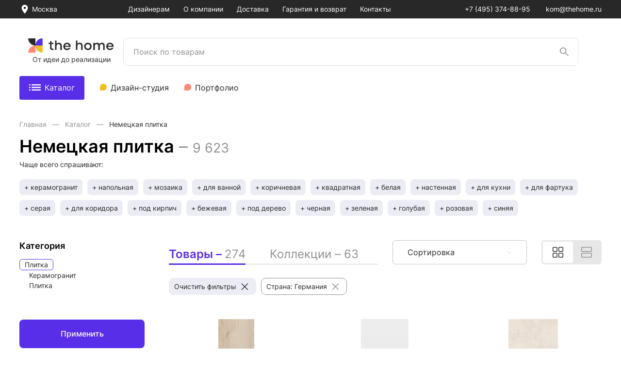

--- FILE ---
content_type: text/html; charset=UTF-8
request_url: https://thehome.ru/catalog/plitka/strana-germaniya/
body_size: 67494
content:
<!DOCTYPE html>
<html lang="ru">
<head>
    <meta charset="UTF-8">
    <meta http-equiv="X-UA-Compatible" content="IE=edge">
    <meta name="viewport" content="width=device-width, initial-scale=1.0">
	<link rel="icon" href="/favicon.svg">
    <title>Немецкая плитка в Москве, купить с доставкой, цены и фото в каталоге TheHome</title>
    <meta http-equiv="Content-Type" content="text/html; charset=UTF-8" />
<meta name="description" content="Немецкая плитка с доставкой по Москве. Цены, фото и отзывы в каталоге TheHome." />
<link rel="canonical" href="https://thehome.ru/catalog/plitka/strana-germaniya/" />
<link href="/bitrix/js/main/core/css/core.min.css?17041369443575" type="text/css" rel="stylesheet" />



<link href="/bitrix/js/ui/fonts/opensans/ui.font.opensans.min.css?17041369671861" type="text/css"  rel="stylesheet" />
<link href="/bitrix/js/main/popup/dist/main.popup.bundle.min.css?170413694123520" type="text/css"  rel="stylesheet" />
<link href="/local/templates/home/components/home/catalog.section/catalog/style.css?16618497003808" type="text/css"  rel="stylesheet" />
<link href="/local/css/vendor/swiper.min.css?166184970013872" type="text/css"  data-template-style="true"  rel="stylesheet" />
<link href="/local/css/vendor/fancybox.min.css?168802026012792" type="text/css"  data-template-style="true"  rel="stylesheet" />
<link href="/local/css/vendor/custom-fancy-carousel.css?16880202601182" type="text/css"  data-template-style="true"  rel="stylesheet" />
<link href="/local/css/vendor/range-slider.min.css?16618497007572" type="text/css"  data-template-style="true"  rel="stylesheet" />
<link href="/local/css/bundle/global.min.css?1688020260305504" type="text/css"  data-template-style="true"  rel="stylesheet" />
<link href="/local/css/custom.css?17435743291634" type="text/css"  data-template-style="true"  rel="stylesheet" />
<script type="text/javascript">if(!window.BX)window.BX={};if(!window.BX.message)window.BX.message=function(mess){if(typeof mess==='object'){for(let i in mess) {BX.message[i]=mess[i];} return true;}};</script>
<script type="text/javascript">(window.BX||top.BX).message({'JS_CORE_LOADING':'Загрузка...','JS_CORE_NO_DATA':'- Нет данных -','JS_CORE_WINDOW_CLOSE':'Закрыть','JS_CORE_WINDOW_EXPAND':'Развернуть','JS_CORE_WINDOW_NARROW':'Свернуть в окно','JS_CORE_WINDOW_SAVE':'Сохранить','JS_CORE_WINDOW_CANCEL':'Отменить','JS_CORE_WINDOW_CONTINUE':'Продолжить','JS_CORE_H':'ч','JS_CORE_M':'м','JS_CORE_S':'с','JSADM_AI_HIDE_EXTRA':'Скрыть лишние','JSADM_AI_ALL_NOTIF':'Показать все','JSADM_AUTH_REQ':'Требуется авторизация!','JS_CORE_WINDOW_AUTH':'Войти','JS_CORE_IMAGE_FULL':'Полный размер'});</script>

<script type="text/javascript" src="/bitrix/js/main/core/core.min.js?1704136950260400"></script>

<script>BX.setJSList(['/bitrix/js/main/core/core_ajax.js','/bitrix/js/main/core/core_promise.js','/bitrix/js/main/polyfill/promise/js/promise.js','/bitrix/js/main/loadext/loadext.js','/bitrix/js/main/loadext/extension.js','/bitrix/js/main/polyfill/promise/js/promise.js','/bitrix/js/main/polyfill/find/js/find.js','/bitrix/js/main/polyfill/includes/js/includes.js','/bitrix/js/main/polyfill/matches/js/matches.js','/bitrix/js/ui/polyfill/closest/js/closest.js','/bitrix/js/main/polyfill/fill/main.polyfill.fill.js','/bitrix/js/main/polyfill/find/js/find.js','/bitrix/js/main/polyfill/matches/js/matches.js','/bitrix/js/main/polyfill/core/dist/polyfill.bundle.js','/bitrix/js/main/core/core.js','/bitrix/js/main/polyfill/intersectionobserver/js/intersectionobserver.js','/bitrix/js/main/lazyload/dist/lazyload.bundle.js','/bitrix/js/main/polyfill/core/dist/polyfill.bundle.js','/bitrix/js/main/parambag/dist/parambag.bundle.js']);
BX.setCSSList(['/bitrix/js/main/core/css/core.css','/bitrix/js/main/lazyload/dist/lazyload.bundle.css','/bitrix/js/main/parambag/dist/parambag.bundle.css']);</script>
<script type="text/javascript">(window.BX||top.BX).message({'pull_server_enabled':'N','pull_config_timestamp':'0','pull_guest_mode':'N','pull_guest_user_id':'0'});(window.BX||top.BX).message({'PULL_OLD_REVISION':'Для продолжения корректной работы с сайтом необходимо перезагрузить страницу.'});</script>
<script type="text/javascript">(window.BX||top.BX).message({'LANGUAGE_ID':'ru','FORMAT_DATE':'DD.MM.YYYY','FORMAT_DATETIME':'DD.MM.YYYY HH:MI:SS','COOKIE_PREFIX':'BITRIX_TH','SERVER_TZ_OFFSET':'10800','SITE_ID':'s1','SITE_DIR':'/','USER_ID':'','SERVER_TIME':'1770113611','USER_TZ_OFFSET':'0','USER_TZ_AUTO':'Y','bitrix_sessid':'0ba7d86118e4175b0eb1b9966d7ad5c6'});</script>


<script type="text/javascript" src="/bitrix/js/pull/protobuf/protobuf.min.js?170413667476433"></script>
<script type="text/javascript" src="/bitrix/js/pull/protobuf/model.min.js?170413667414190"></script>
<script type="text/javascript" src="/bitrix/js/rest/client/rest.client.min.js?17041367179240"></script>
<script type="text/javascript" src="/bitrix/js/pull/client/pull.client.min.js?170413667443841"></script>
<script type="text/javascript" src="/bitrix/js/main/popup/dist/main.popup.bundle.min.js?170413694161026"></script>
<script type="text/javascript">
					(function () {
						"use strict";

						var counter = function ()
						{
							var cookie = (function (name) {
								var parts = ("; " + document.cookie).split("; " + name + "=");
								if (parts.length == 2) {
									try {return JSON.parse(decodeURIComponent(parts.pop().split(";").shift()));}
									catch (e) {}
								}
							})("BITRIX_CONVERSION_CONTEXT_s1");

							if (cookie && cookie.EXPIRE >= BX.message("SERVER_TIME"))
								return;

							var request = new XMLHttpRequest();
							request.open("POST", "/bitrix/tools/conversion/ajax_counter.php", true);
							request.setRequestHeader("Content-type", "application/x-www-form-urlencoded");
							request.send(
								"SITE_ID="+encodeURIComponent("s1")+
								"&sessid="+encodeURIComponent(BX.bitrix_sessid())+
								"&HTTP_REFERER="+encodeURIComponent(document.referrer)
							);
						};

						if (window.frameRequestStart === true)
							BX.addCustomEvent("onFrameDataReceived", counter);
						else
							BX.ready(counter);
					})();
				</script>



<script type="text/javascript" src="/local/js/vendor/jquery-3.6.0.min.js?166184970089500"></script>
<script type="text/javascript" src="/local/js/vendor/jquery.fancybox.min.js?168802026068265"></script>
<script type="text/javascript" src="/local/js/vendor/scroll-lock.min.js?166184970012420"></script>
<script type="text/javascript" src="/local/js/vendor/js.cookie.min.js?16618497001680"></script>
<script type="text/javascript" src="/local/js/vendor/jquery.mask.min.js?16618497008327"></script>
<script type="text/javascript" src="/local/js/vendor/swiper.min.js?1661846700145870"></script>
<script type="text/javascript" src="/local/js/script.js?16650462001878"></script>
<script type="text/javascript" src="/local/js/bundle/global.js?17029081882273496"></script>
<script type="text/javascript" src="/local/js/functions.js?166738812081478"></script>
<script type="text/javascript" src="/local/js/sliders.js?16618467001094"></script>
<script type="text/javascript" src="/local/js/carousels.js?166184670012856"></script>
<script type="text/javascript" src="/local/js/square-list.js?16618467001544"></script>
<script type="text/javascript" src="/local/js/tab-manager.js?16618467001305"></script>
<script type="text/javascript" src="/local/js/app-modules.js?166184970012694"></script>
<script type="text/javascript" src="/local/js/page-exec.js?16618497008568"></script>
<script type="text/javascript" src="/local/js/stcalc.js?16618497005534"></script>
<script type="text/javascript" src="/local/templates/home/components/home/catalog.section/catalog/script.min.js?16618497005563"></script>
<script type="text/javascript">var _ba = _ba || []; _ba.push(["aid", "939817c2e6eeb2cb1073cd2fbe30c020"]); _ba.push(["host", "thehome.ru"]); (function() {var ba = document.createElement("script"); ba.type = "text/javascript"; ba.async = true;ba.src = (document.location.protocol == "https:" ? "https://" : "http://") + "bitrix.info/ba.js";var s = document.getElementsByTagName("script")[0];s.parentNode.insertBefore(ba, s);})();</script>


	<meta name="yandex-verification" content="eb18d7c05fe2931c" />

<!-- Yandex.Metrika counter -->
<script type="text/javascript" >
	(function(m,e,t,r,i,k,a){m[i]=m[i]||function(){(m[i].a=m[i].a||[]).push(arguments)};
	m[i].l=1*new Date();k=e.createElement(t),a=e.getElementsByTagName(t)[0],k.async=1,k.src=r,a.parentNode.insertBefore(k,a)})
	(window, document, "script", "https://mc.yandex.ru/metrika/tag.js", "ym");

	ym(86911123, "init", {
        clickmap:true,
        trackLinks:true,
        accurateTrackBounce:true,
        webvisor:true
	});
</script>
<noscript><div><img src="https://mc.yandex.ru/watch/86911123"; style="position:absolute; left:-9999px;" alt="" /></div></noscript>
<!-- /Yandex.Metrika counter -->	<meta name="google-site-verification" content="JFrh_AOTTBFzOVXscX6smmsdId-ekf1z4lrlgKSXEPc" />

<!-- Global site tag (gtag.js) - Google Analytics -->
<script async src="https://www.googletagmanager.com/gtag/js?id=G-65NV1GSZYS"</script>;
<script>
	window.dataLayer = window.dataLayer || [];
	function gtag(){dataLayer.push(arguments);}
	gtag('js', new Date());

	gtag('config', 'G-65NV1GSZYS');
</script>
</head>
<body>
<div id="app">
<header class="header">
    <div class="header-desktop">

        <div class="header-desktop__top">
            <div class="container">
                <div class="header-desktop__top-list">
                    <div class="header-desktop__top-location">

                        <div class="location-select">
                            <button class="location-select__btn">
                                <div class="location-select__icon">
                                    <img src="/local/img/icons/location.svg" alt="">
                                </div>
                                <div class="location-select__text">
                                    Москва                                </div>
                            </button>
                        </div>

                    </div>

                    <div class="header-desktop__top-menu is-styled-scroll-menu">
                                                <nav class="menu-main">
                            <ul class="menu-main__list">
                                <!-- Modificator: active -->
                                                                    <li class="menu-main__item"><a class="menu-main__link" href="/">
                                            Дизайнерам</a>
                                    </li>
                                                                    <li class="menu-main__item"><a class="menu-main__link" href="/about/">
                                            О компании</a>
                                    </li>
                                                                    <li class="menu-main__item"><a class="menu-main__link" href="/delivery/">
                                            Доставка</a>
                                    </li>
                                                                    <li class="menu-main__item"><a class="menu-main__link" href="/return/">
                                            Гарантия и возврат</a>
                                    </li>
                                                                    <li class="menu-main__item"><a class="menu-main__link" href="/contacts/">
                                            Контакты</a>
                                    </li>
                                                            </ul>
                        </nav>
                                            </div>

                    <div class="header-desktop__top-contact">

                        <div class="menu-contact">
                            <ul class="menu-contact__list">
                                <li class="menu-contact__item"><a class="menu-contact__link" href="tel:+74953748895">
                                        +7 (495) 374-88-95                                    </a></li>
                                <li class="menu-contact__item"><a class="menu-contact__link" href="mailto:kom@thehome.ru">
                                        kom@thehome.ru</a></li>
                            </ul>
                        </div>

                    </div>
                </div>
            </div>
        </div>

        <div class="header-desktop__center">
            <div class="container">
                <div class="header-desktop__center-list">
                    <div class="header-desktop__center-logo">

                        <div class="logo">
                            <a href="/" class="logo__link">
								<img src="/local/img/logo.svg" title="The Home">
							</a> <!-- Modificator: active -->
                        </div>
                        <div class="header-desktop__logo-text">
                            От идеи до реализации
                        </div>
                    </div>
                    <div class="header-desktop__center-search">


                                                <div class="js-vueSearch" data-q=""></div>
                    </div>
                    <div class="header-desktop__center-menu">

                    </div>
                </div>
            </div>
        </div>

        <div class="header-desktop__bottom">
            <div class="container">

                <div class="header-desktop__bottom-list">
                    <div class="header-desktop__bottom-catalog-btn">
                        <a class="submenu__link submenu__link--catalog-primary jsa-megaDesk-btn" href="/catalog/">
                            <span class="submenu__link-icon-o">
                                <img src="/local/img/icons/catalog-icon.svg" alt="">
                            </span>
                            <span class="submenu__link-icon-c"><span class="ui-x"></span></span>
                            Каталог
                        </a>
                    </div>
                    <div class="header-desktop__bottom-menu">
                        <nav class="submenu">
    <ul class="submenu__list">
        <!-- Modificator: submenu__link--label -> добавляет иконку -->
        <!-- Modificator: submenu__link--label-peach -> цвет иконки -->
        <!-- Modificator: active -->
                    <li class="submenu__item">
                                    <img src="/upload/uf/1fb/3objt3n1wsx8xxxis7klm9cyg9u6rmoz.svg">&nbsp
                                <a class="submenu__link" href="https://promo.thehome.ru/">
                    Дизайн-студия                </a>
            </li>
                    <li class="submenu__item">
                                    <img src="/upload/uf/c0e/kl7kw60mnk9k2jsg7o0bctuez4ju63aa.svg">&nbsp
                                <a class="submenu__link" href="/designs/kvartiry/">
                    Портфолио                </a>
            </li>
            </ul>
</nav>

                    </div>
                </div>

            </div>
        </div>

        <div class="header-desktop__catalog">
            <noindex>
<div class="ctl jsa-megaDesk">
    <div class='ctl__body container'>
        <div class="ctl__left left-ctl">
            <ul class="left-ctl__list">
                                                            <li class="left-ctl__item jsa-megaDesk-item active"
                            data-name="1">
                            <a href="/catalog/santehnika/" rel="nofollow" class="left-ctl__link">
                                <div class="left-ctl__icon">
                                    <img src="/upload/resize_cache/uf/6ce/30_30_2/fe8hnu9feys5khz9gzilyd3ztcjl4fui.png" alt="Сантехника">
                                </div>
                                <div class="left-ctl__text">
                                    Сантехника                                </div>
                                <div class="left-ctl__btn">
                                    <svg width="7" height="12" viewBox="0 0 7 12" fill="none"
                                         xmlns="http://www.w3.org/2000/svg">
                                        <path d="M1.01758 1.2998L6.04565 6.00334L1.11196 10.8058" stroke="#909090"/>
                                    </svg>
                                </div>
                            </a>
                        </li>
                                                                                    <li class="left-ctl__item jsa-megaDesk-item"
                            data-name="4">
                            <a href="/catalog/svet/" rel="nofollow" class="left-ctl__link">
                                <div class="left-ctl__icon">
                                    <img src="/upload/resize_cache/uf/358/30_30_2/k0xl48kwumhoiy6ik4z30hymqaqrvooi.png" alt="Свет">
                                </div>
                                <div class="left-ctl__text">
                                    Свет                                </div>
                                <div class="left-ctl__btn">
                                    <svg width="7" height="12" viewBox="0 0 7 12" fill="none"
                                         xmlns="http://www.w3.org/2000/svg">
                                        <path d="M1.01758 1.2998L6.04565 6.00334L1.11196 10.8058" stroke="#909090"/>
                                    </svg>
                                </div>
                            </a>
                        </li>
                                                                                    <li class="left-ctl__item jsa-megaDesk-item"
                            data-name="5">
                            <a href="/catalog/parket/" rel="nofollow" class="left-ctl__link">
                                <div class="left-ctl__icon">
                                    <img src="/upload/resize_cache/uf/1d0/30_30_2/m3c19p3fpp8toa5mu7hs6e0uh8y80h3k.png" alt="Напольные покрытия">
                                </div>
                                <div class="left-ctl__text">
                                    Напольные покрытия                                </div>
                                <div class="left-ctl__btn">
                                    <svg width="7" height="12" viewBox="0 0 7 12" fill="none"
                                         xmlns="http://www.w3.org/2000/svg">
                                        <path d="M1.01758 1.2998L6.04565 6.00334L1.11196 10.8058" stroke="#909090"/>
                                    </svg>
                                </div>
                            </a>
                        </li>
                                                                                    <li class="left-ctl__item jsa-megaDesk-item"
                            data-name="3">
                            <a href="/catalog/plitka/" rel="nofollow" class="left-ctl__link">
                                <div class="left-ctl__icon">
                                    <img src="/upload/resize_cache/uf/126/30_30_2/l8l7igdrfppg8jfhs7ly2tybpqrvqtfo.png" alt="Плитка">
                                </div>
                                <div class="left-ctl__text">
                                    Плитка                                </div>
                                <div class="left-ctl__btn">
                                    <svg width="7" height="12" viewBox="0 0 7 12" fill="none"
                                         xmlns="http://www.w3.org/2000/svg">
                                        <path d="M1.01758 1.2998L6.04565 6.00334L1.11196 10.8058" stroke="#909090"/>
                                    </svg>
                                </div>
                            </a>
                        </li>
                                                                                    <li class="left-ctl__item jsa-megaDesk-item"
                            data-name="6">
                            <a href="/catalog/mebel/" rel="nofollow" class="left-ctl__link">
                                <div class="left-ctl__icon">
                                    <img src="/upload/resize_cache/uf/712/30_30_2/yi7kt488e8qb3vvy69ojmzp5rqqq8nw8.png" alt="Мебель">
                                </div>
                                <div class="left-ctl__text">
                                    Мебель                                </div>
                                <div class="left-ctl__btn">
                                    <svg width="7" height="12" viewBox="0 0 7 12" fill="none"
                                         xmlns="http://www.w3.org/2000/svg">
                                        <path d="M1.01758 1.2998L6.04565 6.00334L1.11196 10.8058" stroke="#909090"/>
                                    </svg>
                                </div>
                            </a>
                        </li>
                                                                                    <li class="left-ctl__item jsa-megaDesk-item"
                            data-name="9">
                            <a href="/catalog/stena/" rel="nofollow" class="left-ctl__link">
                                <div class="left-ctl__icon">
                                    <img src="/upload/resize_cache/uf/759/30_30_2/7zczgjg3aj3wqw6y952w69visifxkkgc.jpg" alt="Стеновые панели">
                                </div>
                                <div class="left-ctl__text">
                                    Стеновые панели                                </div>
                                <div class="left-ctl__btn">
                                    <svg width="7" height="12" viewBox="0 0 7 12" fill="none"
                                         xmlns="http://www.w3.org/2000/svg">
                                        <path d="M1.01758 1.2998L6.04565 6.00334L1.11196 10.8058" stroke="#909090"/>
                                    </svg>
                                </div>
                            </a>
                        </li>
                                                                                    <li class="left-ctl__item jsa-megaDesk-item"
                            data-name="8">
                            <a href="/catalog/electrotechnika/" rel="nofollow" class="left-ctl__link">
                                <div class="left-ctl__icon">
                                    <img src="/upload/resize_cache/uf/4bb/30_30_2/ftij2qfjps43r6zh2kimytih9f882jus.png" alt="Электротехника">
                                </div>
                                <div class="left-ctl__text">
                                    Электротехника                                </div>
                                <div class="left-ctl__btn">
                                    <svg width="7" height="12" viewBox="0 0 7 12" fill="none"
                                         xmlns="http://www.w3.org/2000/svg">
                                        <path d="M1.01758 1.2998L6.04565 6.00334L1.11196 10.8058" stroke="#909090"/>
                                    </svg>
                                </div>
                            </a>
                        </li>
                                                    </ul>

                            <ul class="left-ctl__list">
                                            <li class="left-ctl__item">
                            <a href="https://promo.thehome.ru/" rel="nofollow" class="left-ctl__link">
                                <div class="left-ctl__icon left-ctl__icon--small">
                                    <img src="/upload/uf/1fb/3objt3n1wsx8xxxis7klm9cyg9u6rmoz.svg" alt="Дизайн-студия">
                                </div>
                                <div class="left-ctl__text">
                                    Дизайн-студия                                </div>
                            </a>
                        </li>
                                            <li class="left-ctl__item">
                            <a href="/designs/kvartiry/" rel="nofollow" class="left-ctl__link">
                                <div class="left-ctl__icon left-ctl__icon--small">
                                    <img src="/upload/uf/c0e/kl7kw60mnk9k2jsg7o0bctuez4ju63aa.svg" alt="Портфолио">
                                </div>
                                <div class="left-ctl__text">
                                    Портфолио                                </div>
                            </a>
                        </li>
                                    </ul>
                    </div>

        <div class="ctl__right">
                            <div class="right-ctl jsa-megaDesk-itemContent  active" data-name="1">
                                        <div class="right-ctl__body">
                        <div class="section-right-ctl">
                            <!-- Три колонки. Равномерно разделить элементы по колонкам -->
                                                            <div class="section-right-ctl__col">
                                                                            <!-- js-listHide и data-js-list если элементов больше 5 -->
                                        <ul class="section-right-ctl__list js-listHide "
                                             data-js-list="not-active">
                                            <!-- Заголовок -->
                                            <li class="section-right-ctl__item section-right-ctl__item--sec">
                                                <a href="/catalog/santehnika/mebel-dlya-vannoy/" rel="nofollow" class="section-right-ctl__link">Мебель для ванной</a>
                                            </li>
                                                                                                                                                <!-- Первые 5 элементов -->
                                                    <li class="section-right-ctl__item">
                                                        <a href="/catalog/santehnika/mebel-dlya-vannoy/zerkala-dlya-vannoy/" rel="nofollow" class="section-right-ctl__link">Зеркала</a>
                                                    </li>
                                                                                                                                                                                                <!-- Первые 5 элементов -->
                                                    <li class="section-right-ctl__item">
                                                        <a href="/catalog/santehnika/mebel-dlya-vannoy/tumby-s-rakovinoy/" rel="nofollow" class="section-right-ctl__link">Тумбы с раковиной</a>
                                                    </li>
                                                                                                                                                                                                <!-- Первые 5 элементов -->
                                                    <li class="section-right-ctl__item">
                                                        <a href="/catalog/santehnika/mebel-dlya-vannoy/tumby-dlya-vannoy/" rel="nofollow" class="section-right-ctl__link">Тумбы под раковину</a>
                                                    </li>
                                                                                                                                                                                                <!-- Первые 5 элементов -->
                                                    <li class="section-right-ctl__item">
                                                        <a href="/catalog/santehnika/mebel-dlya-vannoy/zerkalnye-shkafy/" rel="nofollow" class="section-right-ctl__link">Зеркальные шкафы</a>
                                                    </li>
                                                                                                                                                                                                <!-- Первые 5 элементов -->
                                                    <li class="section-right-ctl__item">
                                                        <a href="/catalog/santehnika/mebel-dlya-vannoy/shkafy-penaly/" rel="nofollow" class="section-right-ctl__link">Шкафы-пеналы</a>
                                                    </li>
                                                                                                                                                                                                <!-- Остальные элементы -->
                                                    <li class="section-right-ctl__item js-listHide-item not-active">
                                                        <a href="/catalog/santehnika/mebel-dlya-vannoy/komplekty-mebeli/" rel="nofollow" class="section-right-ctl__link">Комплекты мебели</a>
                                                    </li>
                                                                                                                                                                                        <!-- Выводим если элементов больше 5 -->
                                                <li class="section-right-ctl__item section-right-ctl__item--more">
                                                    <button class="section-right-ctl__btn js-listHide-btn"><span class="js-origin active">Ещё 1</span><span class="js-hide">Cвернуть</span></button>
                                                </li>
                                                                                    </ul>
                                                                            <!-- js-listHide и data-js-list если элементов больше 5 -->
                                        <ul class="section-right-ctl__list "
                                            >
                                            <!-- Заголовок -->
                                            <li class="section-right-ctl__item section-right-ctl__item--sec">
                                                <a href="/catalog/santehnika/vanny/" rel="nofollow" class="section-right-ctl__link">Ванны</a>
                                            </li>
                                                                                                                                                <!-- Первые 5 элементов -->
                                                    <li class="section-right-ctl__item">
                                                        <a href="/catalog/santehnika/vanny/akrilovye-vanny/" rel="nofollow" class="section-right-ctl__link">Акриловые</a>
                                                    </li>
                                                                                                                                                                                                <!-- Первые 5 элементов -->
                                                    <li class="section-right-ctl__item">
                                                        <a href="/catalog/santehnika/vanny/chugunnye-vanny/" rel="nofollow" class="section-right-ctl__link">Чугунные</a>
                                                    </li>
                                                                                                                                                                                                <!-- Первые 5 элементов -->
                                                    <li class="section-right-ctl__item">
                                                        <a href="/catalog/santehnika/vanny/stalnye-vanny/" rel="nofollow" class="section-right-ctl__link">Стальные</a>
                                                    </li>
                                                                                                                                                                                                <!-- Первые 5 элементов -->
                                                    <li class="section-right-ctl__item">
                                                        <a href="/catalog/santehnika/vanny/yglovaya-konstrykcia-da/" rel="nofollow" class="section-right-ctl__link">Угловые</a>
                                                    </li>
                                                                                                                                                                                                <!-- Первые 5 элементов -->
                                                    <li class="section-right-ctl__item">
                                                        <a href="/catalog/santehnika/vanny/sistema-gidromassaja-est-uzhe-ustanovlena/" rel="nofollow" class="section-right-ctl__link">Гидромассажные</a>
                                                    </li>
                                                                                                                                                                                </ul>
                                                                            <!-- js-listHide и data-js-list если элементов больше 5 -->
                                        <ul class="section-right-ctl__list "
                                            >
                                            <!-- Заголовок -->
                                            <li class="section-right-ctl__item section-right-ctl__item--sec">
                                                <a href="/catalog/santehnika/rakoviny/" rel="nofollow" class="section-right-ctl__link">Раковины</a>
                                            </li>
                                                                                                                                                <!-- Первые 5 элементов -->
                                                    <li class="section-right-ctl__item">
                                                        <a href="/catalog/santehnika/rakoviny/podvesnyye-rakoviny/" rel="nofollow" class="section-right-ctl__link">Подвесные</a>
                                                    </li>
                                                                                                                                                                                                <!-- Первые 5 элементов -->
                                                    <li class="section-right-ctl__item">
                                                        <a href="/catalog/santehnika/rakoviny/nakladnyye-rakoviny/" rel="nofollow" class="section-right-ctl__link">Накладные</a>
                                                    </li>
                                                                                                                                                                                                <!-- Первые 5 элементов -->
                                                    <li class="section-right-ctl__item">
                                                        <a href="/catalog/santehnika/rakoviny/vstraivaemye-rakoviny/" rel="nofollow" class="section-right-ctl__link">Встраиваемые</a>
                                                    </li>
                                                                                                                                                                                                <!-- Первые 5 элементов -->
                                                    <li class="section-right-ctl__item">
                                                        <a href="/catalog/santehnika/rakoviny/poluvstraivaemye-rakoviny/" rel="nofollow" class="section-right-ctl__link">Полувстраиваемые</a>
                                                    </li>
                                                                                                                                                                                                <!-- Первые 5 элементов -->
                                                    <li class="section-right-ctl__item">
                                                        <a href="/catalog/santehnika/rakoviny/napolnye-rakoviny/" rel="nofollow" class="section-right-ctl__link">Напольные </a>
                                                    </li>
                                                                                                                                                                                </ul>
                                                                            <!-- js-listHide и data-js-list если элементов больше 5 -->
                                        <ul class="section-right-ctl__list "
                                            >
                                            <!-- Заголовок -->
                                            <li class="section-right-ctl__item section-right-ctl__item--sec">
                                                <a href="/catalog/santehnika/bide/" rel="nofollow" class="section-right-ctl__link">Биде</a>
                                            </li>
                                                                                                                                                <!-- Первые 5 элементов -->
                                                    <li class="section-right-ctl__item">
                                                        <a href="/catalog/santehnika/bide/podvesnye-bide/" rel="nofollow" class="section-right-ctl__link">Подвесные</a>
                                                    </li>
                                                                                                                                                                                                <!-- Первые 5 элементов -->
                                                    <li class="section-right-ctl__item">
                                                        <a href="/catalog/santehnika/bide/bide-napolnye/" rel="nofollow" class="section-right-ctl__link">Напольные</a>
                                                    </li>
                                                                                                                                                                                </ul>
                                                                            <!-- js-listHide и data-js-list если элементов больше 5 -->
                                        <ul class="section-right-ctl__list  section-right-ctl__list--clear"
                                            >
                                            <!-- Заголовок -->
                                            <li class="section-right-ctl__item section-right-ctl__item--sec">
                                                <a href="/catalog/santehnika/aksessuary/" rel="nofollow" class="section-right-ctl__link">Аксессуары для ванной</a>
                                            </li>
                                                                                                                                </ul>
                                                                    </div>
                                                            <div class="section-right-ctl__col">
                                                                            <!-- js-listHide и data-js-list если элементов больше 5 -->
                                        <ul class="section-right-ctl__list js-listHide "
                                             data-js-list="not-active">
                                            <!-- Заголовок -->
                                            <li class="section-right-ctl__item section-right-ctl__item--sec">
                                                <a href="/catalog/santehnika/unitazy/" rel="nofollow" class="section-right-ctl__link">Унитазы </a>
                                            </li>
                                                                                                                                                <!-- Первые 5 элементов -->
                                                    <li class="section-right-ctl__item">
                                                        <a href="/catalog/santehnika/unitazy/podvesnye-unitazy/" rel="nofollow" class="section-right-ctl__link">Подвесные</a>
                                                    </li>
                                                                                                                                                                                                <!-- Первые 5 элементов -->
                                                    <li class="section-right-ctl__item">
                                                        <a href="/catalog/santehnika/unitazy/montaj-napolnyy/" rel="nofollow" class="section-right-ctl__link">Напольные</a>
                                                    </li>
                                                                                                                                                                                                <!-- Первые 5 элементов -->
                                                    <li class="section-right-ctl__item">
                                                        <a href="/catalog/santehnika/unitazy/gotovyye-resheniya/" rel="nofollow" class="section-right-ctl__link">Комплекты (с инсталляцией) </a>
                                                    </li>
                                                                                                                                                                                                <!-- Первые 5 элементов -->
                                                    <li class="section-right-ctl__item">
                                                        <a href="/catalog/santehnika/unitazy/unitazy-kompakt/" rel="nofollow" class="section-right-ctl__link">Унитазы-компакт</a>
                                                    </li>
                                                                                                                                                                                                <!-- Первые 5 элементов -->
                                                    <li class="section-right-ctl__item">
                                                        <a href="/catalog/santehnika/unitazy/pristavnye-unitazy/" rel="nofollow" class="section-right-ctl__link">Приставные</a>
                                                    </li>
                                                                                                                                                                                                <!-- Остальные элементы -->
                                                    <li class="section-right-ctl__item js-listHide-item not-active">
                                                        <a href="/catalog/santehnika/unitazy/unitazy-s-funktsiey-bide/" rel="nofollow" class="section-right-ctl__link">С функцией биде</a>
                                                    </li>
                                                                                                                                                                                        <!-- Выводим если элементов больше 5 -->
                                                <li class="section-right-ctl__item section-right-ctl__item--more">
                                                    <button class="section-right-ctl__btn js-listHide-btn"><span class="js-origin active">Ещё 1</span><span class="js-hide">Cвернуть</span></button>
                                                </li>
                                                                                    </ul>
                                                                            <!-- js-listHide и data-js-list если элементов больше 5 -->
                                        <ul class="section-right-ctl__list "
                                            >
                                            <!-- Заголовок -->
                                            <li class="section-right-ctl__item section-right-ctl__item--sec">
                                                <a href="/catalog/santehnika/smesiteli/" rel="nofollow" class="section-right-ctl__link">Смесители</a>
                                            </li>
                                                                                                                                                <!-- Первые 5 элементов -->
                                                    <li class="section-right-ctl__item">
                                                        <a href="/catalog/santehnika/smesiteli/smesitely-dlya-vanny/" rel="nofollow" class="section-right-ctl__link">Для ванны</a>
                                                    </li>
                                                                                                                                                                                                <!-- Первые 5 элементов -->
                                                    <li class="section-right-ctl__item">
                                                        <a href="/catalog/santehnika/smesiteli/smesitely-dlya-rakoviny/" rel="nofollow" class="section-right-ctl__link">Для раковины</a>
                                                    </li>
                                                                                                                                                                                                <!-- Первые 5 элементов -->
                                                    <li class="section-right-ctl__item">
                                                        <a href="/catalog/santehnika/smesiteli/smesitely-dlya-dusha/" rel="nofollow" class="section-right-ctl__link">Для душа</a>
                                                    </li>
                                                                                                                                                                                                <!-- Первые 5 элементов -->
                                                    <li class="section-right-ctl__item">
                                                        <a href="/catalog/santehnika/smesiteli/smesitely-dlya-kukhonnoy-moyki/" rel="nofollow" class="section-right-ctl__link">Для кухни</a>
                                                    </li>
                                                                                                                                                                                                <!-- Первые 5 элементов -->
                                                    <li class="section-right-ctl__item">
                                                        <a href="/catalog/santehnika/smesiteli/smesitely-dlya-bide/" rel="nofollow" class="section-right-ctl__link">Для биде</a>
                                                    </li>
                                                                                                                                                                                </ul>
                                                                            <!-- js-listHide и data-js-list если элементов больше 5 -->
                                        <ul class="section-right-ctl__list "
                                            >
                                            <!-- Заголовок -->
                                            <li class="section-right-ctl__item section-right-ctl__item--sec">
                                                <a href="/catalog/santehnika/dushevaya-programma/" rel="nofollow" class="section-right-ctl__link">Душевая программа</a>
                                            </li>
                                                                                                                                                <!-- Первые 5 элементов -->
                                                    <li class="section-right-ctl__item">
                                                        <a href="/catalog/santehnika/dushevaya-programma/dushevye-stoyki/" rel="nofollow" class="section-right-ctl__link">Душевые стойки</a>
                                                    </li>
                                                                                                                                                                                                <!-- Первые 5 элементов -->
                                                    <li class="section-right-ctl__item">
                                                        <a href="/catalog/santehnika/dushevaya-programma/gigienicheskie-dushi/" rel="nofollow" class="section-right-ctl__link">Гигиенические души</a>
                                                    </li>
                                                                                                                                                                                                <!-- Первые 5 элементов -->
                                                    <li class="section-right-ctl__item">
                                                        <a href="/catalog/santehnika/dushevaya-programma/dushevye-garnitury/" rel="nofollow" class="section-right-ctl__link">Душевые гарнитуры</a>
                                                    </li>
                                                                                                                                                                                                <!-- Первые 5 элементов -->
                                                    <li class="section-right-ctl__item">
                                                        <a href="/catalog/santehnika/dushevaya-programma/dushevye-nabory/" rel="nofollow" class="section-right-ctl__link">Душевые наборы</a>
                                                    </li>
                                                                                                                                                                                                <!-- Первые 5 элементов -->
                                                    <li class="section-right-ctl__item">
                                                        <a href="/catalog/santehnika/dushevaya-programma/dushevye-sistemy/" rel="nofollow" class="section-right-ctl__link">Душевые системы</a>
                                                    </li>
                                                                                                                                                                                </ul>
                                                                            <!-- js-listHide и data-js-list если элементов больше 5 -->
                                        <ul class="section-right-ctl__list  section-right-ctl__list--clear"
                                            >
                                            <!-- Заголовок -->
                                            <li class="section-right-ctl__item section-right-ctl__item--sec">
                                                <a href="/catalog/santehnika/poddony/" rel="nofollow" class="section-right-ctl__link">Душевые поддоны</a>
                                            </li>
                                                                                                                                </ul>
                                                                    </div>
                                                            <div class="section-right-ctl__col">
                                                                            <!-- js-listHide и data-js-list если элементов больше 5 -->
                                        <ul class="section-right-ctl__list js-listHide "
                                             data-js-list="not-active">
                                            <!-- Заголовок -->
                                            <li class="section-right-ctl__item section-right-ctl__item--sec">
                                                <a href="/catalog/santehnika/dushevye-ograzhdeniya/" rel="nofollow" class="section-right-ctl__link">Душевые кабины и ограждения</a>
                                            </li>
                                                                                                                                                <!-- Первые 5 элементов -->
                                                    <li class="section-right-ctl__item">
                                                        <a href="/catalog/santehnika/dushevye-kabiny-i-boksy/dushevye-kabiny/" rel="nofollow" class="section-right-ctl__link">Душевые кабины</a>
                                                    </li>
                                                                                                                                                                                                <!-- Первые 5 элементов -->
                                                    <li class="section-right-ctl__item">
                                                        <a href="/catalog/santehnika/dushevye-kabiny-i-boksy/dushevye-boksy/" rel="nofollow" class="section-right-ctl__link">Душевые боксы</a>
                                                    </li>
                                                                                                                                                                                                <!-- Первые 5 элементов -->
                                                    <li class="section-right-ctl__item">
                                                        <a href="/catalog/santehnika/dushevye-ograzhdeniya/dushevye-ugolki/" rel="nofollow" class="section-right-ctl__link">Душевые уголки</a>
                                                    </li>
                                                                                                                                                                                                <!-- Первые 5 элементов -->
                                                    <li class="section-right-ctl__item">
                                                        <a href="/catalog/santehnika/dushevye-ograzhdeniya/dushevye-dveri/" rel="nofollow" class="section-right-ctl__link">Душевые двери</a>
                                                    </li>
                                                                                                                                                                                                <!-- Первые 5 элементов -->
                                                    <li class="section-right-ctl__item">
                                                        <a href="/catalog/santehnika/dushevye-ograzhdeniya/dushevye-peregorodki/" rel="nofollow" class="section-right-ctl__link">Душевые перегородки</a>
                                                    </li>
                                                                                                                                                                                                <!-- Остальные элементы -->
                                                    <li class="section-right-ctl__item js-listHide-item not-active">
                                                        <a href="/catalog/santehnika/dushevye-ograzhdeniya/shtorki-na-vannu/" rel="nofollow" class="section-right-ctl__link">Шторки на ванну</a>
                                                    </li>
                                                                                                                                                                                        <!-- Выводим если элементов больше 5 -->
                                                <li class="section-right-ctl__item section-right-ctl__item--more">
                                                    <button class="section-right-ctl__btn js-listHide-btn"><span class="js-origin active">Ещё 1</span><span class="js-hide">Cвернуть</span></button>
                                                </li>
                                                                                    </ul>
                                                                            <!-- js-listHide и data-js-list если элементов больше 5 -->
                                        <ul class="section-right-ctl__list "
                                            >
                                            <!-- Заголовок -->
                                            <li class="section-right-ctl__item section-right-ctl__item--sec">
                                                <a href="/catalog/santehnika/installyatsii/" rel="nofollow" class="section-right-ctl__link">Инсталляции</a>
                                            </li>
                                                                                                                                                <!-- Первые 5 элементов -->
                                                    <li class="section-right-ctl__item">
                                                        <a href="/catalog/santehnika/installyatsii/installyatsii-s-unitazom/" rel="nofollow" class="section-right-ctl__link">С унитазом</a>
                                                    </li>
                                                                                                                                                                                                <!-- Первые 5 элементов -->
                                                    <li class="section-right-ctl__item">
                                                        <a href="/catalog/santehnika/installyatsii/installyatsii-dlya-unitazov/" rel="nofollow" class="section-right-ctl__link">Для унитазов</a>
                                                    </li>
                                                                                                                                                                                                <!-- Первые 5 элементов -->
                                                    <li class="section-right-ctl__item">
                                                        <a href="/catalog/santehnika/installyatsii/installyatsii-dlya-bide/" rel="nofollow" class="section-right-ctl__link">Для биде</a>
                                                    </li>
                                                                                                                                                                                                <!-- Первые 5 элементов -->
                                                    <li class="section-right-ctl__item">
                                                        <a href="/catalog/santehnika/installyatsii/installyatsii-dlya-rakovin/" rel="nofollow" class="section-right-ctl__link">Для раковин</a>
                                                    </li>
                                                                                                                                                                                                <!-- Первые 5 элементов -->
                                                    <li class="section-right-ctl__item">
                                                        <a href="/catalog/santehnika/installyatsii/installyatsii-dlya-pissuarov/" rel="nofollow" class="section-right-ctl__link">Для писсуаров</a>
                                                    </li>
                                                                                                                                                                                </ul>
                                                                            <!-- js-listHide и data-js-list если элементов больше 5 -->
                                        <ul class="section-right-ctl__list "
                                            >
                                            <!-- Заголовок -->
                                            <li class="section-right-ctl__item section-right-ctl__item--sec">
                                                <a href="/catalog/santehnika/polotentsesushiteli/" rel="nofollow" class="section-right-ctl__link">Полотенцесушители</a>
                                            </li>
                                                                                                                                                <!-- Первые 5 элементов -->
                                                    <li class="section-right-ctl__item">
                                                        <a href="/catalog/santehnika/polotentsesushiteli/vodyanye/" rel="nofollow" class="section-right-ctl__link">Водяные</a>
                                                    </li>
                                                                                                                                                                                                <!-- Первые 5 элементов -->
                                                    <li class="section-right-ctl__item">
                                                        <a href="/catalog/santehnika/polotentsesushiteli/elektricheskie/" rel="nofollow" class="section-right-ctl__link">Электрические</a>
                                                    </li>
                                                                                                                                                                                </ul>
                                                                            <!-- js-listHide и data-js-list если элементов больше 5 -->
                                        <ul class="section-right-ctl__list  section-right-ctl__list--clear"
                                            >
                                            <!-- Заголовок -->
                                            <li class="section-right-ctl__item section-right-ctl__item--sec">
                                                <a href="/catalog/santehnika/dushevye-trapy-i-lotki/dushevye-trapy/" rel="nofollow" class="section-right-ctl__link">Душевые трапы и лотки</a>
                                            </li>
                                                                                                                                </ul>
                                                                    </div>
                                                    </div>


                                                <div class="gallery-right-ctl">
                                                        <div class="gallery-right-ctl__img">
                                <a href="/catalog/" rel="nofollow" class="gallery-right-ctl__img-link">
                                    <img src="/upload/uf/7e8/um7bzp4pnvofez2ls0r4ojei7hbedj0s.png" alt="">
                                </a>
                            </div>
                                                        <div class="gallery-right-ctl__img">
                                <a href="#" rel="nofollow" class="gallery-right-ctl__img-link">
                                    <img src="/upload/resize_cache/uf/adc/120_60_1/98cxjzz73xzigmpzphzkv1ylh24x5org.png" alt="">
                                </a>
                            </div>
                                                    </div>
                                            </div>
                </div>
                                <div class="right-ctl jsa-megaDesk-itemContent " data-name="4">
                                        <div class="right-ctl__body">
                        <div class="section-right-ctl">
                            <!-- Три колонки. Равномерно разделить элементы по колонкам -->
                                                            <div class="section-right-ctl__col">
                                                                            <!-- js-listHide и data-js-list если элементов больше 5 -->
                                        <ul class="section-right-ctl__list "
                                            >
                                            <!-- Заголовок -->
                                            <li class="section-right-ctl__item section-right-ctl__item--sec">
                                                <a href="/catalog/svet/lyustra/" rel="nofollow" class="section-right-ctl__link">Люстры</a>
                                            </li>
                                                                                                                                                <!-- Первые 5 элементов -->
                                                    <li class="section-right-ctl__item">
                                                        <a href="/catalog/svet/lyustra/tip-potolochnaya-lyustra/" rel="nofollow" class="section-right-ctl__link">Потолочные</a>
                                                    </li>
                                                                                                                                                                                                <!-- Первые 5 элементов -->
                                                    <li class="section-right-ctl__item">
                                                        <a href="/catalog/svet/lyustra/tip-podvesnaya-lyustra/" rel="nofollow" class="section-right-ctl__link">Подвесные</a>
                                                    </li>
                                                                                                                                                                                                <!-- Первые 5 элементов -->
                                                    <li class="section-right-ctl__item">
                                                        <a href="/catalog/svet/lyustra/pomeshenie-gostinaya/" rel="nofollow" class="section-right-ctl__link">Для гостиной</a>
                                                    </li>
                                                                                                                                                                                                <!-- Первые 5 элементов -->
                                                    <li class="section-right-ctl__item">
                                                        <a href="/catalog/svet/lyustra/pomeshenie-kukhnya/" rel="nofollow" class="section-right-ctl__link">Для кухни</a>
                                                    </li>
                                                                                                                                                                                                <!-- Первые 5 элементов -->
                                                    <li class="section-right-ctl__item">
                                                        <a href="/catalog/svet/lyustra/pomeshenie-spalnya/" rel="nofollow" class="section-right-ctl__link">Для спальни</a>
                                                    </li>
                                                                                                                                                                                </ul>
                                                                            <!-- js-listHide и data-js-list если элементов больше 5 -->
                                        <ul class="section-right-ctl__list  section-right-ctl__list--clear"
                                            >
                                            <!-- Заголовок -->
                                            <li class="section-right-ctl__item section-right-ctl__item--sec">
                                                <a href="/catalog/svet/spoty/" rel="nofollow" class="section-right-ctl__link">Споты</a>
                                            </li>
                                                                                                                                </ul>
                                                                            <!-- js-listHide и data-js-list если элементов больше 5 -->
                                        <ul class="section-right-ctl__list  section-right-ctl__list--clear"
                                            >
                                            <!-- Заголовок -->
                                            <li class="section-right-ctl__item section-right-ctl__item--sec">
                                                <a href="/catalog/svet/tekhnicheskiy-svet/" rel="nofollow" class="section-right-ctl__link">Технический свет</a>
                                            </li>
                                                                                                                                </ul>
                                                                    </div>
                                                            <div class="section-right-ctl__col">
                                                                            <!-- js-listHide и data-js-list если элементов больше 5 -->
                                        <ul class="section-right-ctl__list "
                                            >
                                            <!-- Заголовок -->
                                            <li class="section-right-ctl__item section-right-ctl__item--sec">
                                                <a href="/catalog/svet/svetilniki" rel="nofollow" class="section-right-ctl__link">Светильники</a>
                                            </li>
                                                                                                                                                <!-- Первые 5 элементов -->
                                                    <li class="section-right-ctl__item">
                                                        <a href="/catalog/svet/svetilniki/tip-podvesnoy-svetilnik/" rel="nofollow" class="section-right-ctl__link">Подвесные</a>
                                                    </li>
                                                                                                                                                                                                <!-- Первые 5 элементов -->
                                                    <li class="section-right-ctl__item">
                                                        <a href="/catalog/svet/svetilniki/tip-vstraivaemyy-svetilnik/" rel="nofollow" class="section-right-ctl__link">Встраиваемые</a>
                                                    </li>
                                                                                                                                                                                                <!-- Первые 5 элементов -->
                                                    <li class="section-right-ctl__item">
                                                        <a href="/catalog/svet/svetilniki/tip-nakladnoy-svetilnik/" rel="nofollow" class="section-right-ctl__link">Накладные</a>
                                                    </li>
                                                                                                                                                                                                <!-- Первые 5 элементов -->
                                                    <li class="section-right-ctl__item">
                                                        <a href="/catalog/svet/svetilniki/potolochnye-svetilniki/" rel="nofollow" class="section-right-ctl__link">Потолочные</a>
                                                    </li>
                                                                                                                                                                                                <!-- Первые 5 элементов -->
                                                    <li class="section-right-ctl__item">
                                                        <a href="/catalog/svet/svetilniki/tochechnye-svetilniki/" rel="nofollow" class="section-right-ctl__link">Точечные</a>
                                                    </li>
                                                                                                                                                                                </ul>
                                                                            <!-- js-listHide и data-js-list если элементов больше 5 -->
                                        <ul class="section-right-ctl__list  section-right-ctl__list--clear"
                                            >
                                            <!-- Заголовок -->
                                            <li class="section-right-ctl__item section-right-ctl__item--sec">
                                                <a href="/catalog/svet/svetodiodnye-lenty/" rel="nofollow" class="section-right-ctl__link">Светодиодные ленты</a>
                                            </li>
                                                                                                                                </ul>
                                                                            <!-- js-listHide и data-js-list если элементов больше 5 -->
                                        <ul class="section-right-ctl__list  section-right-ctl__list--clear"
                                            >
                                            <!-- Заголовок -->
                                            <li class="section-right-ctl__item section-right-ctl__item--sec">
                                                <a href="/catalog/svet/nastolnye-lampy/" rel="nofollow" class="section-right-ctl__link">Настольные лампы</a>
                                            </li>
                                                                                                                                </ul>
                                                                    </div>
                                                            <div class="section-right-ctl__col">
                                                                            <!-- js-listHide и data-js-list если элементов больше 5 -->
                                        <ul class="section-right-ctl__list "
                                            >
                                            <!-- Заголовок -->
                                            <li class="section-right-ctl__item section-right-ctl__item--sec">
                                                <a href="/catalog/svet/bra/" rel="nofollow" class="section-right-ctl__link">Бра</a>
                                            </li>
                                                                                                                                                <!-- Первые 5 элементов -->
                                                    <li class="section-right-ctl__item">
                                                        <a href="/catalog/svet/bra/osnovnoe-osveshenie-spalnya/" rel="nofollow" class="section-right-ctl__link">В спальню</a>
                                                    </li>
                                                                                                                                                                                                <!-- Первые 5 элементов -->
                                                    <li class="section-right-ctl__item">
                                                        <a href="/catalog/svet/bra/osnovnoe-osveshenie-gostinaya/" rel="nofollow" class="section-right-ctl__link">В гостиную</a>
                                                    </li>
                                                                                                                                                                                                <!-- Первые 5 элементов -->
                                                    <li class="section-right-ctl__item">
                                                        <a href="/catalog/svet/bra/osnovnoe-osveshenie-detskaya/" rel="nofollow" class="section-right-ctl__link">В детскую</a>
                                                    </li>
                                                                                                                                                                                                <!-- Первые 5 элементов -->
                                                    <li class="section-right-ctl__item">
                                                        <a href="/catalog/svet/bra/osnovnoe-osveshenie-kukhnya/" rel="nofollow" class="section-right-ctl__link">На кухню</a>
                                                    </li>
                                                                                                                                                                                                <!-- Первые 5 элементов -->
                                                    <li class="section-right-ctl__item">
                                                        <a href="/catalog/svet/bra/osnovnoe-osveshenie-vannaya/" rel="nofollow" class="section-right-ctl__link">В ванную</a>
                                                    </li>
                                                                                                                                                                                </ul>
                                                                            <!-- js-listHide и data-js-list если элементов больше 5 -->
                                        <ul class="section-right-ctl__list  section-right-ctl__list--clear"
                                            >
                                            <!-- Заголовок -->
                                            <li class="section-right-ctl__item section-right-ctl__item--sec">
                                                <a href="/catalog/svet/trekovoe-osveshchenie/" rel="nofollow" class="section-right-ctl__link">Трековое освещение</a>
                                            </li>
                                                                                                                                </ul>
                                                                            <!-- js-listHide и data-js-list если элементов больше 5 -->
                                        <ul class="section-right-ctl__list  section-right-ctl__list--clear"
                                            >
                                            <!-- Заголовок -->
                                            <li class="section-right-ctl__item section-right-ctl__item--sec">
                                                <a href="/catalog/svet/torshery/" rel="nofollow" class="section-right-ctl__link">Торшеры</a>
                                            </li>
                                                                                                                                </ul>
                                                                    </div>
                                                    </div>


                                            </div>
                </div>
                                <div class="right-ctl jsa-megaDesk-itemContent " data-name="5">
                                        <div class="right-ctl__body">
                        <div class="section-right-ctl">
                            <!-- Три колонки. Равномерно разделить элементы по колонкам -->
                                                            <div class="section-right-ctl__col">
                                                                            <!-- js-listHide и data-js-list если элементов больше 5 -->
                                        <ul class="section-right-ctl__list  section-right-ctl__list--clear"
                                            >
                                            <!-- Заголовок -->
                                            <li class="section-right-ctl__item section-right-ctl__item--sec">
                                                <a href="/catalog/parket/parketnaya-doska/" rel="nofollow" class="section-right-ctl__link">Паркетная доска</a>
                                            </li>
                                                                                                                                </ul>
                                                                            <!-- js-listHide и data-js-list если элементов больше 5 -->
                                        <ul class="section-right-ctl__list  section-right-ctl__list--clear"
                                            >
                                            <!-- Заголовок -->
                                            <li class="section-right-ctl__item section-right-ctl__item--sec">
                                                <a href="/catalog/parket/laminat/" rel="nofollow" class="section-right-ctl__link">Ламинат</a>
                                            </li>
                                                                                                                                </ul>
                                                                            <!-- js-listHide и data-js-list если элементов больше 5 -->
                                        <ul class="section-right-ctl__list  section-right-ctl__list--clear"
                                            >
                                            <!-- Заголовок -->
                                            <li class="section-right-ctl__item section-right-ctl__item--sec">
                                                <a href="/catalog/parket/plintus/" rel="nofollow" class="section-right-ctl__link">Плинтус</a>
                                            </li>
                                                                                                                                </ul>
                                                                    </div>
                                                            <div class="section-right-ctl__col">
                                                                            <!-- js-listHide и data-js-list если элементов больше 5 -->
                                        <ul class="section-right-ctl__list  section-right-ctl__list--clear"
                                            >
                                            <!-- Заголовок -->
                                            <li class="section-right-ctl__item section-right-ctl__item--sec">
                                                <a href="/catalog/parket/inzhenernaya-doska/" rel="nofollow" class="section-right-ctl__link">Инженерная доска</a>
                                            </li>
                                                                                                                                </ul>
                                                                            <!-- js-listHide и data-js-list если элементов больше 5 -->
                                        <ul class="section-right-ctl__list  section-right-ctl__list--clear"
                                            >
                                            <!-- Заголовок -->
                                            <li class="section-right-ctl__item section-right-ctl__item--sec">
                                                <a href="/catalog/parket/kvartsvinil/" rel="nofollow" class="section-right-ctl__link">Кварцвинил</a>
                                            </li>
                                                                                                                                </ul>
                                                                    </div>
                                                            <div class="section-right-ctl__col">
                                                                            <!-- js-listHide и data-js-list если элементов больше 5 -->
                                        <ul class="section-right-ctl__list  section-right-ctl__list--clear"
                                            >
                                            <!-- Заголовок -->
                                            <li class="section-right-ctl__item section-right-ctl__item--sec">
                                                <a href="/catalog/parket/massivnaya-doska/" rel="nofollow" class="section-right-ctl__link">Массивная доска</a>
                                            </li>
                                                                                                                                </ul>
                                                                            <!-- js-listHide и data-js-list если элементов больше 5 -->
                                        <ul class="section-right-ctl__list  section-right-ctl__list--clear"
                                            >
                                            <!-- Заголовок -->
                                            <li class="section-right-ctl__item section-right-ctl__item--sec">
                                                <a href="/catalog/parket/probkovye-poly/" rel="nofollow" class="section-right-ctl__link">Пробковые полы</a>
                                            </li>
                                                                                                                                </ul>
                                                                    </div>
                                                    </div>


                                            </div>
                </div>
                                <div class="right-ctl jsa-megaDesk-itemContent " data-name="3">
                                        <div class="right-ctl__body">
                        <div class="section-right-ctl">
                            <!-- Три колонки. Равномерно разделить элементы по колонкам -->
                                                            <div class="section-right-ctl__col">
                                                                            <!-- js-listHide и data-js-list если элементов больше 5 -->
                                        <ul class="section-right-ctl__list js-listHide "
                                             data-js-list="not-active">
                                            <!-- Заголовок -->
                                            <li class="section-right-ctl__item section-right-ctl__item--sec">
                                                <a href="" rel="nofollow" class="section-right-ctl__link">По типу</a>
                                            </li>
                                                                                                                                                <!-- Первые 5 элементов -->
                                                    <li class="section-right-ctl__item">
                                                        <a href="/catalog/plitka/" rel="nofollow" class="section-right-ctl__link">Керамическая</a>
                                                    </li>
                                                                                                                                                                                                <!-- Первые 5 элементов -->
                                                    <li class="section-right-ctl__item">
                                                        <a href="/catalog/plitka/kategoriya-keramogranit/" rel="nofollow" class="section-right-ctl__link">Керамогранит</a>
                                                    </li>
                                                                                                                                                                                                <!-- Первые 5 элементов -->
                                                    <li class="section-right-ctl__item">
                                                        <a href="/catalog/plitka/kategoriya-klinker/" rel="nofollow" class="section-right-ctl__link">Клинкерная</a>
                                                    </li>
                                                                                                                                                                                                <!-- Первые 5 элементов -->
                                                    <li class="section-right-ctl__item">
                                                        <a href="/catalog/plitka/kategoriya-mozaika/" rel="nofollow" class="section-right-ctl__link">Плитка-мозаика</a>
                                                    </li>
                                                                                                                                                                                                <!-- Первые 5 элементов -->
                                                    <li class="section-right-ctl__item">
                                                        <a href="/catalog/plitka/kategoriya-dekor/" rel="nofollow" class="section-right-ctl__link">Декоры</a>
                                                    </li>
                                                                                                                                                                                                <!-- Остальные элементы -->
                                                    <li class="section-right-ctl__item js-listHide-item not-active">
                                                        <a href="/catalog/plitka/kategoriya-bordyur/" rel="nofollow" class="section-right-ctl__link">Бордюры</a>
                                                    </li>
                                                                                                                                                                                                <!-- Остальные элементы -->
                                                    <li class="section-right-ctl__item js-listHide-item not-active">
                                                        <a href="/catalog/plitka/kategoriya-plintus/" rel="nofollow" class="section-right-ctl__link">Плинтусы</a>
                                                    </li>
                                                                                                                                                                                                <!-- Остальные элементы -->
                                                    <li class="section-right-ctl__item js-listHide-item not-active">
                                                        <a href="/catalog/plitka/kategoriya-stupen/" rel="nofollow" class="section-right-ctl__link">Ступени</a>
                                                    </li>
                                                                                                                                                                                        <!-- Выводим если элементов больше 5 -->
                                                <li class="section-right-ctl__item section-right-ctl__item--more">
                                                    <button class="section-right-ctl__btn js-listHide-btn"><span class="js-origin active">Ещё 3</span><span class="js-hide">Cвернуть</span></button>
                                                </li>
                                                                                    </ul>
                                                                            <!-- js-listHide и data-js-list если элементов больше 5 -->
                                        <ul class="section-right-ctl__list js-listHide "
                                             data-js-list="not-active">
                                            <!-- Заголовок -->
                                            <li class="section-right-ctl__item section-right-ctl__item--sec">
                                                <a href="" rel="nofollow" class="section-right-ctl__link">По цвету</a>
                                            </li>
                                                                                                                                                <!-- Первые 5 элементов -->
                                                    <li class="section-right-ctl__item">
                                                        <a href="/catalog/plitka/osnovnoy-tsvet-belyy/" rel="nofollow" class="section-right-ctl__link">Белая</a>
                                                    </li>
                                                                                                                                                                                                <!-- Первые 5 элементов -->
                                                    <li class="section-right-ctl__item">
                                                        <a href="/catalog/plitka/osnovnoy-tsvet-bezhevyy/" rel="nofollow" class="section-right-ctl__link">Бежевая</a>
                                                    </li>
                                                                                                                                                                                                <!-- Первые 5 элементов -->
                                                    <li class="section-right-ctl__item">
                                                        <a href="/catalog/plitka/osnovnoy-tsvet-seryy/" rel="nofollow" class="section-right-ctl__link">Серая</a>
                                                    </li>
                                                                                                                                                                                                <!-- Первые 5 элементов -->
                                                    <li class="section-right-ctl__item">
                                                        <a href="/catalog/plitka/osnovnoy-tsvet-korichnevyy/" rel="nofollow" class="section-right-ctl__link">Коричневая</a>
                                                    </li>
                                                                                                                                                                                                <!-- Первые 5 элементов -->
                                                    <li class="section-right-ctl__item">
                                                        <a href="/catalog/plitka/osnovnoy-tsvet-chernyy/" rel="nofollow" class="section-right-ctl__link">Черная</a>
                                                    </li>
                                                                                                                                                                                                <!-- Остальные элементы -->
                                                    <li class="section-right-ctl__item js-listHide-item not-active">
                                                        <a href="/catalog/plitka/osnovnoy-tsvet-zelenyy/" rel="nofollow" class="section-right-ctl__link">Зеленая</a>
                                                    </li>
                                                                                                                                                                                                <!-- Остальные элементы -->
                                                    <li class="section-right-ctl__item js-listHide-item not-active">
                                                        <a href="/catalog/plitka/osnovnoy-tsvet-goluboy/" rel="nofollow" class="section-right-ctl__link">Голубая</a>
                                                    </li>
                                                                                                                                                                                                <!-- Остальные элементы -->
                                                    <li class="section-right-ctl__item js-listHide-item not-active">
                                                        <a href="/catalog/plitka/osnovnoy-tsvet-krasnyy/" rel="nofollow" class="section-right-ctl__link">Красная</a>
                                                    </li>
                                                                                                                                                                                        <!-- Выводим если элементов больше 5 -->
                                                <li class="section-right-ctl__item section-right-ctl__item--more">
                                                    <button class="section-right-ctl__btn js-listHide-btn"><span class="js-origin active">Ещё 3</span><span class="js-hide">Cвернуть</span></button>
                                                </li>
                                                                                    </ul>
                                                                            <!-- js-listHide и data-js-list если элементов больше 5 -->
                                        <ul class="section-right-ctl__list "
                                            >
                                            <!-- Заголовок -->
                                            <li class="section-right-ctl__item section-right-ctl__item--sec">
                                                <a href="" rel="nofollow" class="section-right-ctl__link">По форме</a>
                                            </li>
                                                                                                                                                <!-- Первые 5 элементов -->
                                                    <li class="section-right-ctl__item">
                                                        <a href="/catalog/plitka/forma-pryamougolnaya/" rel="nofollow" class="section-right-ctl__link">Прямоугольная</a>
                                                    </li>
                                                                                                                                                                                                <!-- Первые 5 элементов -->
                                                    <li class="section-right-ctl__item">
                                                        <a href="/catalog/plitka/forma-kvadratnaya/" rel="nofollow" class="section-right-ctl__link">Квадратная</a>
                                                    </li>
                                                                                                                                                                                                <!-- Первые 5 элементов -->
                                                    <li class="section-right-ctl__item">
                                                        <a href="/catalog/plitka/forma-shestiugolnaya-geksagon/" rel="nofollow" class="section-right-ctl__link">Шестиугольная</a>
                                                    </li>
                                                                                                                                                                                                <!-- Первые 5 элементов -->
                                                    <li class="section-right-ctl__item">
                                                        <a href="/catalog/plitka/forma-vosmiugolnaya-oktagon/" rel="nofollow" class="section-right-ctl__link">Восьмиугольная</a>
                                                    </li>
                                                                                                                                                                                </ul>
                                                                    </div>
                                                            <div class="section-right-ctl__col">
                                                                            <!-- js-listHide и data-js-list если элементов больше 5 -->
                                        <ul class="section-right-ctl__list js-listHide "
                                             data-js-list="not-active">
                                            <!-- Заголовок -->
                                            <li class="section-right-ctl__item section-right-ctl__item--sec">
                                                <a href="" rel="nofollow" class="section-right-ctl__link">По помещению</a>
                                            </li>
                                                                                                                                                <!-- Первые 5 элементов -->
                                                    <li class="section-right-ctl__item">
                                                        <a href="/catalog/plitka/pomeschenie-dlya-vannoy/" rel="nofollow" class="section-right-ctl__link">Для ванной комнаты</a>
                                                    </li>
                                                                                                                                                                                                <!-- Первые 5 элементов -->
                                                    <li class="section-right-ctl__item">
                                                        <a href="/catalog/plitka/pomeschenie-dlya-kukhni/" rel="nofollow" class="section-right-ctl__link">Для кухни</a>
                                                    </li>
                                                                                                                                                                                                <!-- Первые 5 элементов -->
                                                    <li class="section-right-ctl__item">
                                                        <a href="/catalog/plitka/pomeschenie-dlya-gostinoy/" rel="nofollow" class="section-right-ctl__link">Для гостиной</a>
                                                    </li>
                                                                                                                                                                                                <!-- Первые 5 элементов -->
                                                    <li class="section-right-ctl__item">
                                                        <a href="/catalog/plitka/pomeschenie-dlya-koridora/" rel="nofollow" class="section-right-ctl__link">Для коридора</a>
                                                    </li>
                                                                                                                                                                                                <!-- Первые 5 элементов -->
                                                    <li class="section-right-ctl__item">
                                                        <a href="/catalog/plitka/pomeschenie-dlya-obshchestvennykh-pomeshcheniy/" rel="nofollow" class="section-right-ctl__link">Для общественных помещений</a>
                                                    </li>
                                                                                                                                                                                                <!-- Остальные элементы -->
                                                    <li class="section-right-ctl__item js-listHide-item not-active">
                                                        <a href="/catalog/plitka/pomeschenie-dlya-balkona/" rel="nofollow" class="section-right-ctl__link">Для балкона</a>
                                                    </li>
                                                                                                                                                                                                <!-- Остальные элементы -->
                                                    <li class="section-right-ctl__item js-listHide-item not-active">
                                                        <a href="/catalog/plitka/pomeschenie-dlya-fasada/" rel="nofollow" class="section-right-ctl__link">Для фасада</a>
                                                    </li>
                                                                                                                                                                                                <!-- Остальные элементы -->
                                                    <li class="section-right-ctl__item js-listHide-item not-active">
                                                        <a href="/catalog/plitka/pomeschenie-dlya-tualeta/" rel="nofollow" class="section-right-ctl__link">Для туалета</a>
                                                    </li>
                                                                                                                                                                                        <!-- Выводим если элементов больше 5 -->
                                                <li class="section-right-ctl__item section-right-ctl__item--more">
                                                    <button class="section-right-ctl__btn js-listHide-btn"><span class="js-origin active">Ещё 3</span><span class="js-hide">Cвернуть</span></button>
                                                </li>
                                                                                    </ul>
                                                                            <!-- js-listHide и data-js-list если элементов больше 5 -->
                                        <ul class="section-right-ctl__list js-listHide "
                                             data-js-list="not-active">
                                            <!-- Заголовок -->
                                            <li class="section-right-ctl__item section-right-ctl__item--sec">
                                                <a href="" rel="nofollow" class="section-right-ctl__link">По типу рисунка</a>
                                            </li>
                                                                                                                                                <!-- Первые 5 элементов -->
                                                    <li class="section-right-ctl__item">
                                                        <a href="/catalog/plitka/risunok-pod-mramor/" rel="nofollow" class="section-right-ctl__link">Под мрамор</a>
                                                    </li>
                                                                                                                                                                                                <!-- Первые 5 элементов -->
                                                    <li class="section-right-ctl__item">
                                                        <a href="/catalog/plitka/risunok-pod-derevo/" rel="nofollow" class="section-right-ctl__link">Под дерево</a>
                                                    </li>
                                                                                                                                                                                                <!-- Первые 5 элементов -->
                                                    <li class="section-right-ctl__item">
                                                        <a href="/catalog/plitka/risunok-pod-kamen/" rel="nofollow" class="section-right-ctl__link">Под камень</a>
                                                    </li>
                                                                                                                                                                                                <!-- Первые 5 элементов -->
                                                    <li class="section-right-ctl__item">
                                                        <a href="/catalog/plitka/risunok-pod-beton/" rel="nofollow" class="section-right-ctl__link">Под бетон</a>
                                                    </li>
                                                                                                                                                                                                <!-- Первые 5 элементов -->
                                                    <li class="section-right-ctl__item">
                                                        <a href="/catalog/plitka/risunok-pod-kirpich/" rel="nofollow" class="section-right-ctl__link">Под кирпич</a>
                                                    </li>
                                                                                                                                                                                                <!-- Остальные элементы -->
                                                    <li class="section-right-ctl__item js-listHide-item not-active">
                                                        <a href="/catalog/plitka/risunok-pod-tkan/" rel="nofollow" class="section-right-ctl__link">Под ткань</a>
                                                    </li>
                                                                                                                                                                                                <!-- Остальные элементы -->
                                                    <li class="section-right-ctl__item js-listHide-item not-active">
                                                        <a href="/catalog/plitka/risunok-pod-oboi/" rel="nofollow" class="section-right-ctl__link">Под обои</a>
                                                    </li>
                                                                                                                                                                                                <!-- Остальные элементы -->
                                                    <li class="section-right-ctl__item js-listHide-item not-active">
                                                        <a href="/catalog/plitka/risunok-3d-plitka/" rel="nofollow" class="section-right-ctl__link">3D-плитка</a>
                                                    </li>
                                                                                                                                                                                        <!-- Выводим если элементов больше 5 -->
                                                <li class="section-right-ctl__item section-right-ctl__item--more">
                                                    <button class="section-right-ctl__btn js-listHide-btn"><span class="js-origin active">Ещё 3</span><span class="js-hide">Cвернуть</span></button>
                                                </li>
                                                                                    </ul>
                                                                            <!-- js-listHide и data-js-list если элементов больше 5 -->
                                        <ul class="section-right-ctl__list "
                                            >
                                            <!-- Заголовок -->
                                            <li class="section-right-ctl__item section-right-ctl__item--sec">
                                                <a href="" rel="nofollow" class="section-right-ctl__link">По поверхности</a>
                                            </li>
                                                                                                                                                <!-- Первые 5 элементов -->
                                                    <li class="section-right-ctl__item">
                                                        <a href="/catalog/plitka/poverkhnost-glyantsevaya/" rel="nofollow" class="section-right-ctl__link">Глянцевая</a>
                                                    </li>
                                                                                                                                                                                                <!-- Первые 5 элементов -->
                                                    <li class="section-right-ctl__item">
                                                        <a href="/catalog/plitka/poverkhnost-matovaya/" rel="nofollow" class="section-right-ctl__link">Матовая</a>
                                                    </li>
                                                                                                                                                                                                <!-- Первые 5 элементов -->
                                                    <li class="section-right-ctl__item">
                                                        <a href="/catalog/plitka/poverkhnost-polirovannaya/" rel="nofollow" class="section-right-ctl__link">Полированная</a>
                                                    </li>
                                                                                                                                                                                                <!-- Первые 5 элементов -->
                                                    <li class="section-right-ctl__item">
                                                        <a href="/catalog/plitka/poverkhnost-strukturirovannaya/" rel="nofollow" class="section-right-ctl__link">Структурированная</a>
                                                    </li>
                                                                                                                                                                                </ul>
                                                                    </div>
                                                            <div class="section-right-ctl__col">
                                                                            <!-- js-listHide и data-js-list если элементов больше 5 -->
                                        <ul class="section-right-ctl__list js-listHide "
                                             data-js-list="not-active">
                                            <!-- Заголовок -->
                                            <li class="section-right-ctl__item section-right-ctl__item--sec">
                                                <a href="" rel="nofollow" class="section-right-ctl__link">По назначению</a>
                                            </li>
                                                                                                                                                <!-- Первые 5 элементов -->
                                                    <li class="section-right-ctl__item">
                                                        <a href="/catalog/plitka/primenenie-dlya-sten/" rel="nofollow" class="section-right-ctl__link">Для стен</a>
                                                    </li>
                                                                                                                                                                                                <!-- Первые 5 элементов -->
                                                    <li class="section-right-ctl__item">
                                                        <a href="/catalog/plitka/primenenie-dlya-pola/" rel="nofollow" class="section-right-ctl__link">Для пола</a>
                                                    </li>
                                                                                                                                                                                                <!-- Первые 5 элементов -->
                                                    <li class="section-right-ctl__item">
                                                        <a href="/catalog/plitka/primenenie-dlya-fartuka/" rel="nofollow" class="section-right-ctl__link">Для фартука</a>
                                                    </li>
                                                                                                                                                                                                <!-- Первые 5 элементов -->
                                                    <li class="section-right-ctl__item">
                                                        <a href="/catalog/plitka/primenenie-dlya-ukladki-na-zemlyu/" rel="nofollow" class="section-right-ctl__link">Для укладки на землю</a>
                                                    </li>
                                                                                                                                                                                                <!-- Первые 5 элементов -->
                                                    <li class="section-right-ctl__item">
                                                        <a href="/catalog/plitka/primenenie-dlya-kamina/" rel="nofollow" class="section-right-ctl__link">Для камина</a>
                                                    </li>
                                                                                                                                                                                                <!-- Остальные элементы -->
                                                    <li class="section-right-ctl__item js-listHide-item not-active">
                                                        <a href="/catalog/plitka/primenenie-dlya-tsokolya/" rel="nofollow" class="section-right-ctl__link">Для цоколя</a>
                                                    </li>
                                                                                                                                                                                                <!-- Остальные элементы -->
                                                    <li class="section-right-ctl__item js-listHide-item not-active">
                                                        <a href="/catalog/plitka/pomeschenie-dlya-teplogo-pola/" rel="nofollow" class="section-right-ctl__link">Для теплого пола</a>
                                                    </li>
                                                                                                                                                                                                <!-- Остальные элементы -->
                                                    <li class="section-right-ctl__item js-listHide-item not-active">
                                                        <a href="/catalog/plitka/pomeschenie-dlya-ulitsy/" rel="nofollow" class="section-right-ctl__link">Для улицы</a>
                                                    </li>
                                                                                                                                                                                        <!-- Выводим если элементов больше 5 -->
                                                <li class="section-right-ctl__item section-right-ctl__item--more">
                                                    <button class="section-right-ctl__btn js-listHide-btn"><span class="js-origin active">Ещё 3</span><span class="js-hide">Cвернуть</span></button>
                                                </li>
                                                                                    </ul>
                                                                            <!-- js-listHide и data-js-list если элементов больше 5 -->
                                        <ul class="section-right-ctl__list js-listHide "
                                             data-js-list="not-active">
                                            <!-- Заголовок -->
                                            <li class="section-right-ctl__item section-right-ctl__item--sec">
                                                <a href="" rel="nofollow" class="section-right-ctl__link">По размеру</a>
                                            </li>
                                                                                                                                                <!-- Первые 5 элементов -->
                                                    <li class="section-right-ctl__item">
                                                        <a href="/catalog/plitka/format-60x60/" rel="nofollow" class="section-right-ctl__link">60х60</a>
                                                    </li>
                                                                                                                                                                                                <!-- Первые 5 элементов -->
                                                    <li class="section-right-ctl__item">
                                                        <a href="/catalog/plitka/format-20x20/" rel="nofollow" class="section-right-ctl__link">20х20</a>
                                                    </li>
                                                                                                                                                                                                <!-- Первые 5 элементов -->
                                                    <li class="section-right-ctl__item">
                                                        <a href="/catalog/plitka/format-10x10/" rel="nofollow" class="section-right-ctl__link">10х10</a>
                                                    </li>
                                                                                                                                                                                                <!-- Первые 5 элементов -->
                                                    <li class="section-right-ctl__item">
                                                        <a href="/catalog/plitka/format-30x30/" rel="nofollow" class="section-right-ctl__link">30х30</a>
                                                    </li>
                                                                                                                                                                                                <!-- Первые 5 элементов -->
                                                    <li class="section-right-ctl__item">
                                                        <a href="/catalog/plitka/format-60kh120/" rel="nofollow" class="section-right-ctl__link">120х60</a>
                                                    </li>
                                                                                                                                                                                                <!-- Остальные элементы -->
                                                    <li class="section-right-ctl__item js-listHide-item not-active">
                                                        <a href="/catalog/plitka/format-20x30/" rel="nofollow" class="section-right-ctl__link">20х30</a>
                                                    </li>
                                                                                                                                                                                                <!-- Остальные элементы -->
                                                    <li class="section-right-ctl__item js-listHide-item not-active">
                                                        <a href="/catalog/plitka/format-40x40/" rel="nofollow" class="section-right-ctl__link">40х40</a>
                                                    </li>
                                                                                                                                                                                                <!-- Остальные элементы -->
                                                    <li class="section-right-ctl__item js-listHide-item not-active">
                                                        <a href="/catalog/plitka/format-25x75/" rel="nofollow" class="section-right-ctl__link">25х75</a>
                                                    </li>
                                                                                                                                                                                        <!-- Выводим если элементов больше 5 -->
                                                <li class="section-right-ctl__item section-right-ctl__item--more">
                                                    <button class="section-right-ctl__btn js-listHide-btn"><span class="js-origin active">Ещё 3</span><span class="js-hide">Cвернуть</span></button>
                                                </li>
                                                                                    </ul>
                                                                            <!-- js-listHide и data-js-list если элементов больше 5 -->
                                        <ul class="section-right-ctl__list "
                                            >
                                            <!-- Заголовок -->
                                            <li class="section-right-ctl__item section-right-ctl__item--sec">
                                                <a href="" rel="nofollow" class="section-right-ctl__link">По стране производителю</a>
                                            </li>
                                                                                                                                                <!-- Первые 5 элементов -->
                                                    <li class="section-right-ctl__item">
                                                        <a href="/catalog/plitka/strana-rossiya/" rel="nofollow" class="section-right-ctl__link">Россия</a>
                                                    </li>
                                                                                                                                                                                                <!-- Первые 5 элементов -->
                                                    <li class="section-right-ctl__item">
                                                        <a href="/catalog/plitka/strana-germaniya/" rel="nofollow" class="section-right-ctl__link">Германия</a>
                                                    </li>
                                                                                                                                                                                                <!-- Первые 5 элементов -->
                                                    <li class="section-right-ctl__item">
                                                        <a href="/catalog/plitka/strana-italiya/" rel="nofollow" class="section-right-ctl__link">Италия</a>
                                                    </li>
                                                                                                                                                                                                <!-- Первые 5 элементов -->
                                                    <li class="section-right-ctl__item">
                                                        <a href="/catalog/plitka/strana-ispaniya/" rel="nofollow" class="section-right-ctl__link">Испания</a>
                                                    </li>
                                                                                                                                                                                </ul>
                                                                    </div>
                                                    </div>


                                            </div>
                </div>
                                <div class="right-ctl jsa-megaDesk-itemContent " data-name="6">
                                        <div class="right-ctl__body">
                        <div class="section-right-ctl">
                            <!-- Три колонки. Равномерно разделить элементы по колонкам -->
                                                            <div class="section-right-ctl__col">
                                                                            <!-- js-listHide и data-js-list если элементов больше 5 -->
                                        <ul class="section-right-ctl__list js-listHide "
                                             data-js-list="not-active">
                                            <!-- Заголовок -->
                                            <li class="section-right-ctl__item section-right-ctl__item--sec">
                                                <a href="/catalog/mebel/divany/" rel="nofollow" class="section-right-ctl__link">Диваны</a>
                                            </li>
                                                                                                                                                <!-- Первые 5 элементов -->
                                                    <li class="section-right-ctl__item">
                                                        <a href="/catalog/mebel/divany/mehanizm-transformazii-akkordeon/" rel="nofollow" class="section-right-ctl__link">Аккордеон</a>
                                                    </li>
                                                                                                                                                                                                <!-- Первые 5 элементов -->
                                                    <li class="section-right-ctl__item">
                                                        <a href="/catalog/mebel/divany/mehanizm-transformazii-knizhka/" rel="nofollow" class="section-right-ctl__link">Книжка</a>
                                                    </li>
                                                                                                                                                                                                <!-- Первые 5 элементов -->
                                                    <li class="section-right-ctl__item">
                                                        <a href="/catalog/mebel/divany/material-obivki-tkan/" rel="nofollow" class="section-right-ctl__link">Тканевый</a>
                                                    </li>
                                                                                                                                                                                                <!-- Первые 5 элементов -->
                                                    <li class="section-right-ctl__item">
                                                        <a href="/catalog/mebel/divany/material-obivki-ekokozha/" rel="nofollow" class="section-right-ctl__link">Кожаный</a>
                                                    </li>
                                                                                                                                                                                                <!-- Первые 5 элементов -->
                                                    <li class="section-right-ctl__item">
                                                        <a href="/catalog/mebel/divany/osnovnoe-pomeschenie-gostinaya/	" rel="nofollow" class="section-right-ctl__link">В гостиную</a>
                                                    </li>
                                                                                                                                                                                                <!-- Остальные элементы -->
                                                    <li class="section-right-ctl__item js-listHide-item not-active">
                                                        <a href="/catalog/mebel/divany/osnovnoe-pomeschenie-kukhnya/" rel="nofollow" class="section-right-ctl__link">На кухню</a>
                                                    </li>
                                                                                                                                                                                        <!-- Выводим если элементов больше 5 -->
                                                <li class="section-right-ctl__item section-right-ctl__item--more">
                                                    <button class="section-right-ctl__btn js-listHide-btn"><span class="js-origin active">Ещё 1</span><span class="js-hide">Cвернуть</span></button>
                                                </li>
                                                                                    </ul>
                                                                            <!-- js-listHide и data-js-list если элементов больше 5 -->
                                        <ul class="section-right-ctl__list  section-right-ctl__list--clear"
                                            >
                                            <!-- Заголовок -->
                                            <li class="section-right-ctl__item section-right-ctl__item--sec">
                                                <a href="/catalog/mebel/spalnye-garnitury/" rel="nofollow" class="section-right-ctl__link">Спальные гарнитуры</a>
                                            </li>
                                                                                                                                </ul>
                                                                            <!-- js-listHide и data-js-list если элементов больше 5 -->
                                        <ul class="section-right-ctl__list  section-right-ctl__list--clear"
                                            >
                                            <!-- Заголовок -->
                                            <li class="section-right-ctl__item section-right-ctl__item--sec">
                                                <a href="/catalog/mebel/stoly/" rel="nofollow" class="section-right-ctl__link">Столы</a>
                                            </li>
                                                                                                                                </ul>
                                                                            <!-- js-listHide и data-js-list если элементов больше 5 -->
                                        <ul class="section-right-ctl__list  section-right-ctl__list--clear"
                                            >
                                            <!-- Заголовок -->
                                            <li class="section-right-ctl__item section-right-ctl__item--sec">
                                                <a href="/catalog/mebel/stellazhi/" rel="nofollow" class="section-right-ctl__link">Стеллажи</a>
                                            </li>
                                                                                                                                </ul>
                                                                            <!-- js-listHide и data-js-list если элементов больше 5 -->
                                        <ul class="section-right-ctl__list  section-right-ctl__list--clear"
                                            >
                                            <!-- Заголовок -->
                                            <li class="section-right-ctl__item section-right-ctl__item--sec">
                                                <a href="/catalog/mebel/mebel-dlya-detskoy/" rel="nofollow" class="section-right-ctl__link">Мебель для детской</a>
                                            </li>
                                                                                                                                </ul>
                                                                    </div>
                                                            <div class="section-right-ctl__col">
                                                                            <!-- js-listHide и data-js-list если элементов больше 5 -->
                                        <ul class="section-right-ctl__list js-listHide "
                                             data-js-list="not-active">
                                            <!-- Заголовок -->
                                            <li class="section-right-ctl__item section-right-ctl__item--sec">
                                                <a href="/catalog/mebel/krovati-i-matrasy/tip-krovat/	" rel="nofollow" class="section-right-ctl__link">Кровати</a>
                                            </li>
                                                                                                                                                <!-- Первые 5 элементов -->
                                                    <li class="section-right-ctl__item">
                                                        <a href="/catalog/mebel/krovati-i-matrasy/tip-krovat-dvuspalnaya/" rel="nofollow" class="section-right-ctl__link">Двуспальные</a>
                                                    </li>
                                                                                                                                                                                                <!-- Первые 5 элементов -->
                                                    <li class="section-right-ctl__item">
                                                        <a href="/catalog/mebel/krovati-i-matrasy/tip-krovat-odnospalnaya/" rel="nofollow" class="section-right-ctl__link">Односпальные</a>
                                                    </li>
                                                                                                                                                                                                <!-- Первые 5 элементов -->
                                                    <li class="section-right-ctl__item">
                                                        <a href="/catalog/mebel/krovati-i-matrasy/tip-krovat-polutoraspalnaya/" rel="nofollow" class="section-right-ctl__link">Полуторноспальные</a>
                                                    </li>
                                                                                                                                                                                                <!-- Первые 5 элементов -->
                                                    <li class="section-right-ctl__item">
                                                        <a href="/catalog/mebel/krovati-i-matrasy/tip-krovat/osnovnoe-pomeschenie-detskaya/" rel="nofollow" class="section-right-ctl__link">Детские</a>
                                                    </li>
                                                                                                                                                                                                <!-- Первые 5 элементов -->
                                                    <li class="section-right-ctl__item">
                                                        <a href="/catalog/mebel/krovati-i-matrasy/tip-krovat/osnovnoi-cvet-mebeli-belyy/" rel="nofollow" class="section-right-ctl__link">Белые</a>
                                                    </li>
                                                                                                                                                                                                <!-- Остальные элементы -->
                                                    <li class="section-right-ctl__item js-listHide-item not-active">
                                                        <a href="/catalog/mebel/krovati-i-matrasy/tip-krovat/osnovnoi-cvet-mebeli-seryy/" rel="nofollow" class="section-right-ctl__link">Серые</a>
                                                    </li>
                                                                                                                                                                                        <!-- Выводим если элементов больше 5 -->
                                                <li class="section-right-ctl__item section-right-ctl__item--more">
                                                    <button class="section-right-ctl__btn js-listHide-btn"><span class="js-origin active">Ещё 1</span><span class="js-hide">Cвернуть</span></button>
                                                </li>
                                                                                    </ul>
                                                                            <!-- js-listHide и data-js-list если элементов больше 5 -->
                                        <ul class="section-right-ctl__list  section-right-ctl__list--clear"
                                            >
                                            <!-- Заголовок -->
                                            <li class="section-right-ctl__item section-right-ctl__item--sec">
                                                <a href="/catalog/mebel/tualetnye-stoliki/" rel="nofollow" class="section-right-ctl__link">Туалетные столики</a>
                                            </li>
                                                                                                                                </ul>
                                                                            <!-- js-listHide и data-js-list если элементов больше 5 -->
                                        <ul class="section-right-ctl__list  section-right-ctl__list--clear"
                                            >
                                            <!-- Заголовок -->
                                            <li class="section-right-ctl__item section-right-ctl__item--sec">
                                                <a href="/catalog/mebel/kresla/" rel="nofollow" class="section-right-ctl__link">Кресла</a>
                                            </li>
                                                                                                                                </ul>
                                                                            <!-- js-listHide и data-js-list если элементов больше 5 -->
                                        <ul class="section-right-ctl__list  section-right-ctl__list--clear"
                                            >
                                            <!-- Заголовок -->
                                            <li class="section-right-ctl__item section-right-ctl__item--sec">
                                                <a href="/catalog/mebel/prikhozhie/" rel="nofollow" class="section-right-ctl__link">Прихожие</a>
                                            </li>
                                                                                                                                </ul>
                                                                            <!-- js-listHide и data-js-list если элементов больше 5 -->
                                        <ul class="section-right-ctl__list  section-right-ctl__list--clear"
                                            >
                                            <!-- Заголовок -->
                                            <li class="section-right-ctl__item section-right-ctl__item--sec">
                                                <a href="/catalog/mebel/krovati-i-matrasy/matrasy/" rel="nofollow" class="section-right-ctl__link">Матрасы</a>
                                            </li>
                                                                                                                                </ul>
                                                                    </div>
                                                            <div class="section-right-ctl__col">
                                                                            <!-- js-listHide и data-js-list если элементов больше 5 -->
                                        <ul class="section-right-ctl__list js-listHide "
                                             data-js-list="not-active">
                                            <!-- Заголовок -->
                                            <li class="section-right-ctl__item section-right-ctl__item--sec">
                                                <a href="/catalog/mebel/shkafy/" rel="nofollow" class="section-right-ctl__link">Шкафы</a>
                                            </li>
                                                                                                                                                <!-- Первые 5 элементов -->
                                                    <li class="section-right-ctl__item">
                                                        <a href="/catalog/mebel/shkafy/shkafy-kupe/" rel="nofollow" class="section-right-ctl__link">Шкафы-купе</a>
                                                    </li>
                                                                                                                                                                                                <!-- Первые 5 элементов -->
                                                    <li class="section-right-ctl__item">
                                                        <a href="/catalog/mebel/shkafy/tip-shkaf-penal/" rel="nofollow" class="section-right-ctl__link">Пеналы</a>
                                                    </li>
                                                                                                                                                                                                <!-- Первые 5 элементов -->
                                                    <li class="section-right-ctl__item">
                                                        <a href="/catalog/mebel/shkafy/tip-shkaf-uglovoy/" rel="nofollow" class="section-right-ctl__link">Угловые</a>
                                                    </li>
                                                                                                                                                                                                <!-- Первые 5 элементов -->
                                                    <li class="section-right-ctl__item">
                                                        <a href="/catalog/mebel/shkafy/shkafy-raspashnye/" rel="nofollow" class="section-right-ctl__link">Распашные</a>
                                                    </li>
                                                                                                                                                                                                <!-- Первые 5 элементов -->
                                                    <li class="section-right-ctl__item">
                                                        <a href="/catalog/mebel/shkafy/filter/tip-is-shkafy-dlya-odezhdy/" rel="nofollow" class="section-right-ctl__link">Для одежды</a>
                                                    </li>
                                                                                                                                                                                                <!-- Остальные элементы -->
                                                    <li class="section-right-ctl__item js-listHide-item not-active">
                                                        <a href="/catalog/mebel/shkafy/tip-shkafy-knizhnyy/" rel="nofollow" class="section-right-ctl__link">Книжные</a>
                                                    </li>
                                                                                                                                                                                        <!-- Выводим если элементов больше 5 -->
                                                <li class="section-right-ctl__item section-right-ctl__item--more">
                                                    <button class="section-right-ctl__btn js-listHide-btn"><span class="js-origin active">Ещё 1</span><span class="js-hide">Cвернуть</span></button>
                                                </li>
                                                                                    </ul>
                                                                            <!-- js-listHide и data-js-list если элементов больше 5 -->
                                        <ul class="section-right-ctl__list  section-right-ctl__list--clear"
                                            >
                                            <!-- Заголовок -->
                                            <li class="section-right-ctl__item section-right-ctl__item--sec">
                                                <a href="/catalog/mebel/komody-i-tumby/" rel="nofollow" class="section-right-ctl__link">Комоды и тумбы</a>
                                            </li>
                                                                                                                                </ul>
                                                                            <!-- js-listHide и data-js-list если элементов больше 5 -->
                                        <ul class="section-right-ctl__list  section-right-ctl__list--clear"
                                            >
                                            <!-- Заголовок -->
                                            <li class="section-right-ctl__item section-right-ctl__item--sec">
                                                <a href="/catalog/mebel/pufy/" rel="nofollow" class="section-right-ctl__link">Пуфы</a>
                                            </li>
                                                                                                                                </ul>
                                                                            <!-- js-listHide и data-js-list если элементов больше 5 -->
                                        <ul class="section-right-ctl__list  section-right-ctl__list--clear"
                                            >
                                            <!-- Заголовок -->
                                            <li class="section-right-ctl__item section-right-ctl__item--sec">
                                                <a href="/catalog/mebel/stenki-dlya-gostinoy/" rel="nofollow" class="section-right-ctl__link">Стенки для гостиной</a>
                                            </li>
                                                                                                                                </ul>
                                                                            <!-- js-listHide и data-js-list если элементов больше 5 -->
                                        <ul class="section-right-ctl__list  section-right-ctl__list--clear"
                                            >
                                            <!-- Заголовок -->
                                            <li class="section-right-ctl__item section-right-ctl__item--sec">
                                                <a href="/catalog/ulichnaya-mebel/" rel="nofollow" class="section-right-ctl__link">Уличная мебель</a>
                                            </li>
                                                                                                                                </ul>
                                                                    </div>
                                                    </div>


                                            </div>
                </div>
                                <div class="right-ctl jsa-megaDesk-itemContent " data-name="9">
                                        <div class="right-ctl__body">
                        <div class="section-right-ctl">
                            <!-- Три колонки. Равномерно разделить элементы по колонкам -->
                                                            <div class="section-right-ctl__col">
                                                                            <!-- js-listHide и data-js-list если элементов больше 5 -->
                                        <ul class="section-right-ctl__list  section-right-ctl__list--clear"
                                            >
                                            <!-- Заголовок -->
                                            <li class="section-right-ctl__item section-right-ctl__item--sec">
                                                <a href="/catalog/stena/paneli/" rel="nofollow" class="section-right-ctl__link">Панели</a>
                                            </li>
                                                                                                                                </ul>
                                                                    </div>
                                                            <div class="section-right-ctl__col">
                                                                            <!-- js-listHide и data-js-list если элементов больше 5 -->
                                        <ul class="section-right-ctl__list  section-right-ctl__list--clear"
                                            >
                                            <!-- Заголовок -->
                                            <li class="section-right-ctl__item section-right-ctl__item--sec">
                                                <a href="/catalog/stena/reyki/" rel="nofollow" class="section-right-ctl__link">Рейки</a>
                                            </li>
                                                                                                                                </ul>
                                                                    </div>
                                                            <div class="section-right-ctl__col">
                                                                    </div>
                                                    </div>


                                            </div>
                </div>
                                <div class="right-ctl jsa-megaDesk-itemContent " data-name="8">
                                        <div class="right-ctl__body">
                        <div class="section-right-ctl">
                            <!-- Три колонки. Равномерно разделить элементы по колонкам -->
                                                            <div class="section-right-ctl__col">
                                                                            <!-- js-listHide и data-js-list если элементов больше 5 -->
                                        <ul class="section-right-ctl__list  section-right-ctl__list--clear"
                                            >
                                            <!-- Заголовок -->
                                            <li class="section-right-ctl__item section-right-ctl__item--sec">
                                                <a href="/catalog/electrotechnika/vilki/" rel="nofollow" class="section-right-ctl__link">Вилки</a>
                                            </li>
                                                                                                                                </ul>
                                                                            <!-- js-listHide и data-js-list если элементов больше 5 -->
                                        <ul class="section-right-ctl__list  section-right-ctl__list--clear"
                                            >
                                            <!-- Заголовок -->
                                            <li class="section-right-ctl__item section-right-ctl__item--sec">
                                                <a href="/catalog/electrotechnika/dimmery/" rel="nofollow" class="section-right-ctl__link">Диммеры</a>
                                            </li>
                                                                                                                                </ul>
                                                                            <!-- js-listHide и data-js-list если элементов больше 5 -->
                                        <ul class="section-right-ctl__list  section-right-ctl__list--clear"
                                            >
                                            <!-- Заголовок -->
                                            <li class="section-right-ctl__item section-right-ctl__item--sec">
                                                <a href="/catalog/electrotechnika/ramki/" rel="nofollow" class="section-right-ctl__link">Рамки</a>
                                            </li>
                                                                                                                                </ul>
                                                                            <!-- js-listHide и data-js-list если элементов больше 5 -->
                                        <ul class="section-right-ctl__list  section-right-ctl__list--clear"
                                            >
                                            <!-- Заголовок -->
                                            <li class="section-right-ctl__item section-right-ctl__item--sec">
                                                <a href="/catalog/electrotechnika/transformatory/" rel="nofollow" class="section-right-ctl__link">Трансформаторы</a>
                                            </li>
                                                                                                                                </ul>
                                                                    </div>
                                                            <div class="section-right-ctl__col">
                                                                            <!-- js-listHide и data-js-list если элементов больше 5 -->
                                        <ul class="section-right-ctl__list  section-right-ctl__list--clear"
                                            >
                                            <!-- Заголовок -->
                                            <li class="section-right-ctl__item section-right-ctl__item--sec">
                                                <a href="/catalog/electrotechnika/vyklyuchateli/" rel="nofollow" class="section-right-ctl__link">Выключатели</a>
                                            </li>
                                                                                                                                </ul>
                                                                            <!-- js-listHide и data-js-list если элементов больше 5 -->
                                        <ul class="section-right-ctl__list  section-right-ctl__list--clear"
                                            >
                                            <!-- Заголовок -->
                                            <li class="section-right-ctl__item section-right-ctl__item--sec">
                                                <a href="/catalog/electrotechnika/kabeli/" rel="nofollow" class="section-right-ctl__link">Кабели</a>
                                            </li>
                                                                                                                                </ul>
                                                                            <!-- js-listHide и data-js-list если элементов больше 5 -->
                                        <ul class="section-right-ctl__list  section-right-ctl__list--clear"
                                            >
                                            <!-- Заголовок -->
                                            <li class="section-right-ctl__item section-right-ctl__item--sec">
                                                <a href="/catalog/electrotechnika/rozetki/" rel="nofollow" class="section-right-ctl__link">Розетки</a>
                                            </li>
                                                                                                                                </ul>
                                                                            <!-- js-listHide и data-js-list если элементов больше 5 -->
                                        <ul class="section-right-ctl__list  section-right-ctl__list--clear"
                                            >
                                            <!-- Заголовок -->
                                            <li class="section-right-ctl__item section-right-ctl__item--sec">
                                                <a href="/catalog/electrotechnika/udliniteli-i-setevye-filtry/" rel="nofollow" class="section-right-ctl__link">Удлинители и сетевые фильтры</a>
                                            </li>
                                                                                                                                </ul>
                                                                    </div>
                                                            <div class="section-right-ctl__col">
                                                                            <!-- js-listHide и data-js-list если элементов больше 5 -->
                                        <ul class="section-right-ctl__list  section-right-ctl__list--clear"
                                            >
                                            <!-- Заголовок -->
                                            <li class="section-right-ctl__item section-right-ctl__item--sec">
                                                <a href="/catalog/electrotechnika/datchiki-dvizheniya/" rel="nofollow" class="section-right-ctl__link">Датчики движения</a>
                                            </li>
                                                                                                                                </ul>
                                                                            <!-- js-listHide и data-js-list если элементов больше 5 -->
                                        <ul class="section-right-ctl__list  section-right-ctl__list--clear"
                                            >
                                            <!-- Заголовок -->
                                            <li class="section-right-ctl__item section-right-ctl__item--sec">
                                                <a href="/catalog/electrotechnika/komplektuyushchie/" rel="nofollow" class="section-right-ctl__link">Комплектующие</a>
                                            </li>
                                                                                                                                </ul>
                                                                            <!-- js-listHide и data-js-list если элементов больше 5 -->
                                        <ul class="section-right-ctl__list  section-right-ctl__list--clear"
                                            >
                                            <!-- Заголовок -->
                                            <li class="section-right-ctl__item section-right-ctl__item--sec">
                                                <a href="/catalog/electrotechnika/termoregulyatory/" rel="nofollow" class="section-right-ctl__link">Терморегуляторы</a>
                                            </li>
                                                                                                                                </ul>
                                                                    </div>
                                                    </div>


                                            </div>
                </div>
                        </div>
    </div>
</div>
</noindex>
        </div>

    </div>

    <div class="srm jsa-mobSearch">
        <div class="srm__inner" data-scroll-lock-scrollable>
            <div class="js-vueSearch srm__inner-w" data-q="" data-is-mobile="Y"></div>
        </div>
    </div>

    <div class="header-mobile">
        <div class="header-mobile__wrapper">
            <div class="header-mobile__menu">

                <div class="mobile-menu">
                    <div class="mobile-menu__item">
                        <button class="mobile-menu__item-btn jsa-mobMenu-trigger">
                            <img src="/local/img/icons/mobile-burger.svg" alt="menu">
                        </button>
                    </div>
                    <div class="mobile-menu__item mobile-menu__item-logo">
                        <a href="/" class="mobile-menu__item-link">
							<img src="/local/img/logo_mobile.svg" title="The Home">
						</a>
                        <div class="mobile-menu__item-logo-text">
                            От идеи до реализации
                        </div>
                    </div>
                    <div class="mobile-menu__item">
                        <button class="mobile-menu__item-btn jsa-mobSearch-open">
                            <img src="/local/img/icons/mobile-search.svg" alt="search">
                        </button>
                    </div>
                    <div class="mobile-menu__item">
                        <a href="tel:+74953748895" class="mobile-menu__item-link">
                            <img src="/local/img/icons/mobile-telephone.svg" alt="">
                        </a>
                    </div>
					 
                </div>

            </div>
        </div>
    </div>

    <div class="mob-menu jsa-mobMenu">
        <div class="mob-menu__block">
            <div class="mob-menu__bg jsa-mobMenu-overlay">
            </div>
            <div class="mob-menu__body">
                <div class="mob-menu__bg-white">
                    <div class="mob-menu__title mm-title">
                        <div class="mm-title__avatar">
                            <img src="/local/img/mobile-menu/avatar.svg" alt="Не авторизован">
                        </div>
                        <div class="mm-title__info">
                            <div class="mm-title__name">
                                Не авторизован                            </div>
                            <div class="mm-title__phone">
                                                            </div>
                        </div>
                    </div>
                    <div class="mob-menu__inner">
                        <ul class="mob-menu__list mm-list">
                            <li class="mm-list__row">
                                <a href="#" class="mm-list__link jsa-megaMob-trigger">
                                    <div class="mm-list__icon">
                                        <img src="/local/img/mobile-menu/icons/catalog.svg" alt="">
                                    </div>
                                    <div class="mm-list__text">
                                        Каталог товаров
                                        <span class="mm-list__mark">
										– 158 483									</span>
                                    </div>
                                </a>
                            </li>
                            <li class="mm-list__row">
    <a href="https://promo.thehome.ru/" class="mm-list__link">
        <div class="mm-list__icon">
            <img src="/upload/uf/1fb/3objt3n1wsx8xxxis7klm9cyg9u6rmoz.svg" alt="Дизайн-студия">
        </div>
        <div class="mm-list__text">
            Дизайн-студия        </div>
    </a>
</li>
<li class="mm-list__row">
    <a href="/designs/kvartiry/" class="mm-list__link">
        <div class="mm-list__icon">
            <img src="/upload/uf/c0e/kl7kw60mnk9k2jsg7o0bctuez4ju63aa.svg" alt="Портфолио">
        </div>
        <div class="mm-list__text">
            Портфолио        </div>
    </a>
</li>
                        </ul>

                        <ul class="mob-menu__list mm-list">
                            <li class="mm-list__row">
                                <a href="#" class="mm-list__link">
                                    <div class="mm-list__icon">
                                        <svg width="14" height="15" viewBox="0 0 14 15" fill="none" xmlns="http://www.w3.org/2000/svg">
                                            <line x1="0.65" y1="-0.65" x2="6.27308" y2="-0.65" transform="matrix(6.40106e-08 -1 -1 -2.98495e-08 0 15)" stroke="#282828" stroke-width="1.3" stroke-linecap="round"/>
                                            <line x1="13.35" y1="14.35" x2="13.35" y2="2.95769" stroke="#282828" stroke-width="1.3" stroke-linecap="round"/>
                                            <line x1="9.03164" y1="14.35" x2="9.03164" y2="5.26538" stroke="#282828" stroke-width="1.3" stroke-linecap="round"/>
                                            <line x1="4.71328" y1="14.35" x2="4.71328" y2="0.65" stroke="#282828" stroke-width="1.3" stroke-linecap="round"/>
                                        </svg>
                                    </div>
                                    <div class="mm-list__text">
                                        Сравнение
                                        <span class="mm-list__mark"></span>
                                    </div>
                                </a>
                            </li>
                            <li class="mm-list__row">
                                <a href="#" class="mm-list__link">
                                    <div class="mm-list__icon">
                                        <img src="/local/img/mobile-menu/icons/favorite.svg" alt="Избранное">
                                    </div>
                                    <div class="mm-list__text">
                                        Избранное
                                        <span class="mm-list__mark"></span>
                                    </div>
                                </a>
                            </li>
                        </ul>

                        <ul class="mob-menu__list mm-list">
                            <li class="mm-list__row">
                                <a href="#" class="mm-list__link">
                                    <div class="mm-list__icon">
                                        <img src="/local/img/mobile-menu/icons/map-locator.svg" alt="">
                                    </div>
                                    <div class="mm-list__text">
                                        Москва                                    </div>
                                </a>
                            </li>
                            <li class="mm-list__row">
                                <a href="tel:+74953748895" class="mm-list__link">
                                    <div class="mm-list__icon">
                                        <img src="/local/img/mobile-menu/icons/phone.svg" alt="">
                                    </div>
                                    <div class="mm-list__text mm-list__text--color">
                                        +7 (495) 374-88-95                                    </div>
                                </a>
                            </li>
                            <li class="mm-list__row">
                                <a href="mailto:kom@thehome.ru" class="mm-list__link">
                                    <div class="mm-list__icon">
                                        <img src="/local/img/mobile-menu/icons/mail.svg" alt="">
                                    </div>
                                    <div class="mm-list__text mm-list__text--color">
                                        kom@thehome.ru                                    </div>
                                </a>
                            </li>
                        </ul>
                    </div>
                </div>
                                <div class="mob-menu__footer mm-footer">
                    <ul class="mm-footer__list">
                                                    <li class="mm-footer__item">
                                <a class="mm-footer__link" href="/" target="_blank">
                                    Дизайнерам                                </a>
                            </li>
                                                    <li class="mm-footer__item">
                                <a class="mm-footer__link" href="/about/" target="_blank">
                                    О компании                                </a>
                            </li>
                                                    <li class="mm-footer__item">
                                <a class="mm-footer__link" href="/delivery/" target="_blank">
                                    Доставка                                </a>
                            </li>
                                                    <li class="mm-footer__item">
                                <a class="mm-footer__link" href="/return/" target="_blank">
                                    Гарантия и возврат                                </a>
                            </li>
                                                    <li class="mm-footer__item">
                                <a class="mm-footer__link" href="/contacts/" target="_blank">
                                    Контакты                                </a>
                            </li>
                                            </ul>
                </div>
                            </div>
        </div>
    </div>

</header>

<div class="mctl jsa-megaMob">
    <noindex>
<div class="mctl__block">
    <div class="mctl__header header-mctl">
        <div class="header-mctl__btn-back jsa-megaMob-btnBack">
            <img src="/local/img/mega-menu/icons/arrow-left.svg" alt="back">
        </div>
        <div class="header-mctl__search search-mctl">
            <form action="/search/" method="get" class="search-mctl__form">
                <input type="text" name="q" id="" value="" class='search-mctl__input'>
                <button type="submit" class='search-mctl__btn'>
                    <img src="/local/img/mega-menu/icons/search.svg" alt="search" class='search-mctl__img'>
                </button>
            </form>
                    </div>
        <div class="header-mctl__btn-exit jsa-megaMob-btnClose">
            <img src="/local/img/mega-menu/icons/x.svg" alt="close">
        </div>
    </div>
    <div class="mctl__body" data-scroll-lock-scrollable>

        <div class="body-mctl jsa-megaMob-main">
            <h3 class="body-mctl__title">
                Каталог
            </h3>
            <div class="body-mctl__inner">
                <ul class="body-mctl__list">
                                            <li class="body-mctl__item">
                            <a href="#" rel="nofollow" class="body-mctl__link jsa-megaMob-subLink" data-name="1">
                                <div class="body-mctl__icon">
                                    <img src="/upload/resize_cache/uf/6ce/30_30_2/fe8hnu9feys5khz9gzilyd3ztcjl4fui.png" alt="Сантехника">
                                </div>
                                <div class="body-mctl__name">
                                    Сантехника                                </div>

                                                                    <div class="body-mctl__btn">
                                        <img src="/local/img/mega-menu/icons/arrow-right.svg" alt="Сантехника">
                                    </div>
                                                            </a>
                        </li>
                                            <li class="body-mctl__item">
                            <a href="#" rel="nofollow" class="body-mctl__link jsa-megaMob-subLink" data-name="4">
                                <div class="body-mctl__icon">
                                    <img src="/upload/resize_cache/uf/358/30_30_2/k0xl48kwumhoiy6ik4z30hymqaqrvooi.png" alt="Свет">
                                </div>
                                <div class="body-mctl__name">
                                    Свет                                </div>

                                                                    <div class="body-mctl__btn">
                                        <img src="/local/img/mega-menu/icons/arrow-right.svg" alt="Свет">
                                    </div>
                                                            </a>
                        </li>
                                            <li class="body-mctl__item">
                            <a href="#" rel="nofollow" class="body-mctl__link jsa-megaMob-subLink" data-name="5">
                                <div class="body-mctl__icon">
                                    <img src="/upload/resize_cache/uf/1d0/30_30_2/m3c19p3fpp8toa5mu7hs6e0uh8y80h3k.png" alt="Напольные покрытия">
                                </div>
                                <div class="body-mctl__name">
                                    Напольные покрытия                                </div>

                                                                    <div class="body-mctl__btn">
                                        <img src="/local/img/mega-menu/icons/arrow-right.svg" alt="Напольные покрытия">
                                    </div>
                                                            </a>
                        </li>
                                            <li class="body-mctl__item">
                            <a href="#" rel="nofollow" class="body-mctl__link jsa-megaMob-subLink" data-name="3">
                                <div class="body-mctl__icon">
                                    <img src="/upload/resize_cache/uf/126/30_30_2/l8l7igdrfppg8jfhs7ly2tybpqrvqtfo.png" alt="Плитка">
                                </div>
                                <div class="body-mctl__name">
                                    Плитка                                </div>

                                                                    <div class="body-mctl__btn">
                                        <img src="/local/img/mega-menu/icons/arrow-right.svg" alt="Плитка">
                                    </div>
                                                            </a>
                        </li>
                                            <li class="body-mctl__item">
                            <a href="#" rel="nofollow" class="body-mctl__link jsa-megaMob-subLink" data-name="6">
                                <div class="body-mctl__icon">
                                    <img src="/upload/resize_cache/uf/712/30_30_2/yi7kt488e8qb3vvy69ojmzp5rqqq8nw8.png" alt="Мебель">
                                </div>
                                <div class="body-mctl__name">
                                    Мебель                                </div>

                                                                    <div class="body-mctl__btn">
                                        <img src="/local/img/mega-menu/icons/arrow-right.svg" alt="Мебель">
                                    </div>
                                                            </a>
                        </li>
                                            <li class="body-mctl__item">
                            <a href="#" rel="nofollow" class="body-mctl__link jsa-megaMob-subLink" data-name="9">
                                <div class="body-mctl__icon">
                                    <img src="/upload/resize_cache/uf/759/30_30_2/7zczgjg3aj3wqw6y952w69visifxkkgc.jpg" alt="Стеновые панели">
                                </div>
                                <div class="body-mctl__name">
                                    Стеновые панели                                </div>

                                                                    <div class="body-mctl__btn">
                                        <img src="/local/img/mega-menu/icons/arrow-right.svg" alt="Стеновые панели">
                                    </div>
                                                            </a>
                        </li>
                                            <li class="body-mctl__item">
                            <a href="#" rel="nofollow" class="body-mctl__link jsa-megaMob-subLink" data-name="8">
                                <div class="body-mctl__icon">
                                    <img src="/upload/resize_cache/uf/4bb/30_30_2/ftij2qfjps43r6zh2kimytih9f882jus.png" alt="Электротехника">
                                </div>
                                <div class="body-mctl__name">
                                    Электротехника                                </div>

                                                                    <div class="body-mctl__btn">
                                        <img src="/local/img/mega-menu/icons/arrow-right.svg" alt="Электротехника">
                                    </div>
                                                            </a>
                        </li>
                                    </ul>
            </div>
        </div>

                    <div class="mctl__subsection jsa-megaMob-sub" data-name="1">
                <div class="body-mctl" data-scroll-lock-scrollable>
                    <h3 class="body-mctl__title">
                        Сантехника                    </h3>
                    <div class="body-mctl__inner">
                        <ul class="body-mctl__list">
                                                            <li class="body-mctl__item jsm-slidingEh">
                                    <a href="/catalog/santehnika/mebel-dlya-vannoy/"
                                       rel="nofollow"
                                       class="body-mctl__link jsm-slidingEh-header">
                                        <div class="body-mctl__icon">
                                            <img src="/upload/resize_cache/uf/49e/30_30_2/n8436xax189gqmiiuy574p8nidpp178h.jpg" alt="Мебель для ванной">
                                        </div>
                                        <div class="body-mctl__name">
                                            Мебель для ванной                                        </div>

                                                                                    <div class="body-mctl__btn">
                                                <div class="ui-x"></div>
                                            </div>
                                                                            </a>

                                                                                <ul class="body-mctl__sub-list sub-mctl jsm-slidingEh-content">
                                                <li class="sub-mctl__item">
                                                    <a href="/catalog/santehnika/mebel-dlya-vannoy/zerkala-dlya-vannoy/" rel="nofollow" class="sub-mctl__link">
                                                        Зеркала                                                    </a>
                                                </li>
                                            </ul>
                                                                                    <ul class="body-mctl__sub-list sub-mctl jsm-slidingEh-content">
                                                <li class="sub-mctl__item">
                                                    <a href="/catalog/santehnika/mebel-dlya-vannoy/tumby-s-rakovinoy/" rel="nofollow" class="sub-mctl__link">
                                                        Тумбы с раковиной                                                    </a>
                                                </li>
                                            </ul>
                                                                                    <ul class="body-mctl__sub-list sub-mctl jsm-slidingEh-content">
                                                <li class="sub-mctl__item">
                                                    <a href="/catalog/santehnika/mebel-dlya-vannoy/tumby-dlya-vannoy/" rel="nofollow" class="sub-mctl__link">
                                                        Тумбы под раковину                                                    </a>
                                                </li>
                                            </ul>
                                                                                    <ul class="body-mctl__sub-list sub-mctl jsm-slidingEh-content">
                                                <li class="sub-mctl__item">
                                                    <a href="/catalog/santehnika/mebel-dlya-vannoy/zerkalnye-shkafy/" rel="nofollow" class="sub-mctl__link">
                                                        Зеркальные шкафы                                                    </a>
                                                </li>
                                            </ul>
                                                                                    <ul class="body-mctl__sub-list sub-mctl jsm-slidingEh-content">
                                                <li class="sub-mctl__item">
                                                    <a href="/catalog/santehnika/mebel-dlya-vannoy/shkafy-penaly/" rel="nofollow" class="sub-mctl__link">
                                                        Шкафы-пеналы                                                    </a>
                                                </li>
                                            </ul>
                                                                                    <ul class="body-mctl__sub-list sub-mctl jsm-slidingEh-content">
                                                <li class="sub-mctl__item">
                                                    <a href="/catalog/santehnika/mebel-dlya-vannoy/komplekty-mebeli/" rel="nofollow" class="sub-mctl__link">
                                                        Комплекты мебели                                                    </a>
                                                </li>
                                            </ul>
                                                                        </li>
                                                            <li class="body-mctl__item jsm-slidingEh">
                                    <a href="/catalog/santehnika/unitazy/"
                                       rel="nofollow"
                                       class="body-mctl__link jsm-slidingEh-header">
                                        <div class="body-mctl__icon">
                                            <img src="/local/img/mega-menu/icons/empty.svg" alt="Унитазы ">
                                        </div>
                                        <div class="body-mctl__name">
                                            Унитазы                                         </div>

                                                                                    <div class="body-mctl__btn">
                                                <div class="ui-x"></div>
                                            </div>
                                                                            </a>

                                                                                <ul class="body-mctl__sub-list sub-mctl jsm-slidingEh-content">
                                                <li class="sub-mctl__item">
                                                    <a href="/catalog/santehnika/unitazy/podvesnye-unitazy/" rel="nofollow" class="sub-mctl__link">
                                                        Подвесные                                                    </a>
                                                </li>
                                            </ul>
                                                                                    <ul class="body-mctl__sub-list sub-mctl jsm-slidingEh-content">
                                                <li class="sub-mctl__item">
                                                    <a href="/catalog/santehnika/unitazy/montaj-napolnyy/" rel="nofollow" class="sub-mctl__link">
                                                        Напольные                                                    </a>
                                                </li>
                                            </ul>
                                                                                    <ul class="body-mctl__sub-list sub-mctl jsm-slidingEh-content">
                                                <li class="sub-mctl__item">
                                                    <a href="/catalog/santehnika/unitazy/gotovyye-resheniya/" rel="nofollow" class="sub-mctl__link">
                                                        Комплекты (с инсталляцией)                                                     </a>
                                                </li>
                                            </ul>
                                                                                    <ul class="body-mctl__sub-list sub-mctl jsm-slidingEh-content">
                                                <li class="sub-mctl__item">
                                                    <a href="/catalog/santehnika/unitazy/unitazy-kompakt/" rel="nofollow" class="sub-mctl__link">
                                                        Унитазы-компакт                                                    </a>
                                                </li>
                                            </ul>
                                                                                    <ul class="body-mctl__sub-list sub-mctl jsm-slidingEh-content">
                                                <li class="sub-mctl__item">
                                                    <a href="/catalog/santehnika/unitazy/pristavnye-unitazy/" rel="nofollow" class="sub-mctl__link">
                                                        Приставные                                                    </a>
                                                </li>
                                            </ul>
                                                                                    <ul class="body-mctl__sub-list sub-mctl jsm-slidingEh-content">
                                                <li class="sub-mctl__item">
                                                    <a href="/catalog/santehnika/unitazy/unitazy-s-funktsiey-bide/" rel="nofollow" class="sub-mctl__link">
                                                        С функцией биде                                                    </a>
                                                </li>
                                            </ul>
                                                                        </li>
                                                            <li class="body-mctl__item jsm-slidingEh">
                                    <a href="/catalog/santehnika/dushevye-ograzhdeniya/"
                                       rel="nofollow"
                                       class="body-mctl__link jsm-slidingEh-header">
                                        <div class="body-mctl__icon">
                                            <img src="/local/img/mega-menu/icons/empty.svg" alt="Душевые кабины и ограждения">
                                        </div>
                                        <div class="body-mctl__name">
                                            Душевые кабины и ограждения                                        </div>

                                                                                    <div class="body-mctl__btn">
                                                <div class="ui-x"></div>
                                            </div>
                                                                            </a>

                                                                                <ul class="body-mctl__sub-list sub-mctl jsm-slidingEh-content">
                                                <li class="sub-mctl__item">
                                                    <a href="/catalog/santehnika/dushevye-kabiny-i-boksy/dushevye-kabiny/" rel="nofollow" class="sub-mctl__link">
                                                        Душевые кабины                                                    </a>
                                                </li>
                                            </ul>
                                                                                    <ul class="body-mctl__sub-list sub-mctl jsm-slidingEh-content">
                                                <li class="sub-mctl__item">
                                                    <a href="/catalog/santehnika/dushevye-kabiny-i-boksy/dushevye-boksy/" rel="nofollow" class="sub-mctl__link">
                                                        Душевые боксы                                                    </a>
                                                </li>
                                            </ul>
                                                                                    <ul class="body-mctl__sub-list sub-mctl jsm-slidingEh-content">
                                                <li class="sub-mctl__item">
                                                    <a href="/catalog/santehnika/dushevye-ograzhdeniya/dushevye-ugolki/" rel="nofollow" class="sub-mctl__link">
                                                        Душевые уголки                                                    </a>
                                                </li>
                                            </ul>
                                                                                    <ul class="body-mctl__sub-list sub-mctl jsm-slidingEh-content">
                                                <li class="sub-mctl__item">
                                                    <a href="/catalog/santehnika/dushevye-ograzhdeniya/dushevye-dveri/" rel="nofollow" class="sub-mctl__link">
                                                        Душевые двери                                                    </a>
                                                </li>
                                            </ul>
                                                                                    <ul class="body-mctl__sub-list sub-mctl jsm-slidingEh-content">
                                                <li class="sub-mctl__item">
                                                    <a href="/catalog/santehnika/dushevye-ograzhdeniya/dushevye-peregorodki/" rel="nofollow" class="sub-mctl__link">
                                                        Душевые перегородки                                                    </a>
                                                </li>
                                            </ul>
                                                                                    <ul class="body-mctl__sub-list sub-mctl jsm-slidingEh-content">
                                                <li class="sub-mctl__item">
                                                    <a href="/catalog/santehnika/dushevye-ograzhdeniya/shtorki-na-vannu/" rel="nofollow" class="sub-mctl__link">
                                                        Шторки на ванну                                                    </a>
                                                </li>
                                            </ul>
                                                                        </li>
                                                            <li class="body-mctl__item jsm-slidingEh">
                                    <a href="/catalog/santehnika/vanny/"
                                       rel="nofollow"
                                       class="body-mctl__link jsm-slidingEh-header">
                                        <div class="body-mctl__icon">
                                            <img src="/local/img/mega-menu/icons/empty.svg" alt="Ванны">
                                        </div>
                                        <div class="body-mctl__name">
                                            Ванны                                        </div>

                                                                                    <div class="body-mctl__btn">
                                                <div class="ui-x"></div>
                                            </div>
                                                                            </a>

                                                                                <ul class="body-mctl__sub-list sub-mctl jsm-slidingEh-content">
                                                <li class="sub-mctl__item">
                                                    <a href="/catalog/santehnika/vanny/akrilovye-vanny/" rel="nofollow" class="sub-mctl__link">
                                                        Акриловые                                                    </a>
                                                </li>
                                            </ul>
                                                                                    <ul class="body-mctl__sub-list sub-mctl jsm-slidingEh-content">
                                                <li class="sub-mctl__item">
                                                    <a href="/catalog/santehnika/vanny/chugunnye-vanny/" rel="nofollow" class="sub-mctl__link">
                                                        Чугунные                                                    </a>
                                                </li>
                                            </ul>
                                                                                    <ul class="body-mctl__sub-list sub-mctl jsm-slidingEh-content">
                                                <li class="sub-mctl__item">
                                                    <a href="/catalog/santehnika/vanny/stalnye-vanny/" rel="nofollow" class="sub-mctl__link">
                                                        Стальные                                                    </a>
                                                </li>
                                            </ul>
                                                                                    <ul class="body-mctl__sub-list sub-mctl jsm-slidingEh-content">
                                                <li class="sub-mctl__item">
                                                    <a href="/catalog/santehnika/vanny/yglovaya-konstrykcia-da/" rel="nofollow" class="sub-mctl__link">
                                                        Угловые                                                    </a>
                                                </li>
                                            </ul>
                                                                                    <ul class="body-mctl__sub-list sub-mctl jsm-slidingEh-content">
                                                <li class="sub-mctl__item">
                                                    <a href="/catalog/santehnika/vanny/sistema-gidromassaja-est-uzhe-ustanovlena/" rel="nofollow" class="sub-mctl__link">
                                                        Гидромассажные                                                    </a>
                                                </li>
                                            </ul>
                                                                        </li>
                                                            <li class="body-mctl__item jsm-slidingEh">
                                    <a href="/catalog/santehnika/smesiteli/"
                                       rel="nofollow"
                                       class="body-mctl__link jsm-slidingEh-header">
                                        <div class="body-mctl__icon">
                                            <img src="/local/img/mega-menu/icons/empty.svg" alt="Смесители">
                                        </div>
                                        <div class="body-mctl__name">
                                            Смесители                                        </div>

                                                                                    <div class="body-mctl__btn">
                                                <div class="ui-x"></div>
                                            </div>
                                                                            </a>

                                                                                <ul class="body-mctl__sub-list sub-mctl jsm-slidingEh-content">
                                                <li class="sub-mctl__item">
                                                    <a href="/catalog/santehnika/smesiteli/smesitely-dlya-vanny/" rel="nofollow" class="sub-mctl__link">
                                                        Для ванны                                                    </a>
                                                </li>
                                            </ul>
                                                                                    <ul class="body-mctl__sub-list sub-mctl jsm-slidingEh-content">
                                                <li class="sub-mctl__item">
                                                    <a href="/catalog/santehnika/smesiteli/smesitely-dlya-rakoviny/" rel="nofollow" class="sub-mctl__link">
                                                        Для раковины                                                    </a>
                                                </li>
                                            </ul>
                                                                                    <ul class="body-mctl__sub-list sub-mctl jsm-slidingEh-content">
                                                <li class="sub-mctl__item">
                                                    <a href="/catalog/santehnika/smesiteli/smesitely-dlya-dusha/" rel="nofollow" class="sub-mctl__link">
                                                        Для душа                                                    </a>
                                                </li>
                                            </ul>
                                                                                    <ul class="body-mctl__sub-list sub-mctl jsm-slidingEh-content">
                                                <li class="sub-mctl__item">
                                                    <a href="/catalog/santehnika/smesiteli/smesitely-dlya-kukhonnoy-moyki/" rel="nofollow" class="sub-mctl__link">
                                                        Для кухни                                                    </a>
                                                </li>
                                            </ul>
                                                                                    <ul class="body-mctl__sub-list sub-mctl jsm-slidingEh-content">
                                                <li class="sub-mctl__item">
                                                    <a href="/catalog/santehnika/smesiteli/smesitely-dlya-bide/" rel="nofollow" class="sub-mctl__link">
                                                        Для биде                                                    </a>
                                                </li>
                                            </ul>
                                                                        </li>
                                                            <li class="body-mctl__item jsm-slidingEh">
                                    <a href="/catalog/santehnika/installyatsii/"
                                       rel="nofollow"
                                       class="body-mctl__link jsm-slidingEh-header">
                                        <div class="body-mctl__icon">
                                            <img src="/local/img/mega-menu/icons/empty.svg" alt="Инсталляции">
                                        </div>
                                        <div class="body-mctl__name">
                                            Инсталляции                                        </div>

                                                                                    <div class="body-mctl__btn">
                                                <div class="ui-x"></div>
                                            </div>
                                                                            </a>

                                                                                <ul class="body-mctl__sub-list sub-mctl jsm-slidingEh-content">
                                                <li class="sub-mctl__item">
                                                    <a href="/catalog/santehnika/installyatsii/installyatsii-s-unitazom/" rel="nofollow" class="sub-mctl__link">
                                                        С унитазом                                                    </a>
                                                </li>
                                            </ul>
                                                                                    <ul class="body-mctl__sub-list sub-mctl jsm-slidingEh-content">
                                                <li class="sub-mctl__item">
                                                    <a href="/catalog/santehnika/installyatsii/installyatsii-dlya-unitazov/" rel="nofollow" class="sub-mctl__link">
                                                        Для унитазов                                                    </a>
                                                </li>
                                            </ul>
                                                                                    <ul class="body-mctl__sub-list sub-mctl jsm-slidingEh-content">
                                                <li class="sub-mctl__item">
                                                    <a href="/catalog/santehnika/installyatsii/installyatsii-dlya-bide/" rel="nofollow" class="sub-mctl__link">
                                                        Для биде                                                    </a>
                                                </li>
                                            </ul>
                                                                                    <ul class="body-mctl__sub-list sub-mctl jsm-slidingEh-content">
                                                <li class="sub-mctl__item">
                                                    <a href="/catalog/santehnika/installyatsii/installyatsii-dlya-rakovin/" rel="nofollow" class="sub-mctl__link">
                                                        Для раковин                                                    </a>
                                                </li>
                                            </ul>
                                                                                    <ul class="body-mctl__sub-list sub-mctl jsm-slidingEh-content">
                                                <li class="sub-mctl__item">
                                                    <a href="/catalog/santehnika/installyatsii/installyatsii-dlya-pissuarov/" rel="nofollow" class="sub-mctl__link">
                                                        Для писсуаров                                                    </a>
                                                </li>
                                            </ul>
                                                                        </li>
                                                            <li class="body-mctl__item jsm-slidingEh">
                                    <a href="/catalog/santehnika/rakoviny/"
                                       rel="nofollow"
                                       class="body-mctl__link jsm-slidingEh-header">
                                        <div class="body-mctl__icon">
                                            <img src="/local/img/mega-menu/icons/empty.svg" alt="Раковины">
                                        </div>
                                        <div class="body-mctl__name">
                                            Раковины                                        </div>

                                                                                    <div class="body-mctl__btn">
                                                <div class="ui-x"></div>
                                            </div>
                                                                            </a>

                                                                                <ul class="body-mctl__sub-list sub-mctl jsm-slidingEh-content">
                                                <li class="sub-mctl__item">
                                                    <a href="/catalog/santehnika/rakoviny/podvesnyye-rakoviny/" rel="nofollow" class="sub-mctl__link">
                                                        Подвесные                                                    </a>
                                                </li>
                                            </ul>
                                                                                    <ul class="body-mctl__sub-list sub-mctl jsm-slidingEh-content">
                                                <li class="sub-mctl__item">
                                                    <a href="/catalog/santehnika/rakoviny/nakladnyye-rakoviny/" rel="nofollow" class="sub-mctl__link">
                                                        Накладные                                                    </a>
                                                </li>
                                            </ul>
                                                                                    <ul class="body-mctl__sub-list sub-mctl jsm-slidingEh-content">
                                                <li class="sub-mctl__item">
                                                    <a href="/catalog/santehnika/rakoviny/vstraivaemye-rakoviny/" rel="nofollow" class="sub-mctl__link">
                                                        Встраиваемые                                                    </a>
                                                </li>
                                            </ul>
                                                                                    <ul class="body-mctl__sub-list sub-mctl jsm-slidingEh-content">
                                                <li class="sub-mctl__item">
                                                    <a href="/catalog/santehnika/rakoviny/poluvstraivaemye-rakoviny/" rel="nofollow" class="sub-mctl__link">
                                                        Полувстраиваемые                                                    </a>
                                                </li>
                                            </ul>
                                                                                    <ul class="body-mctl__sub-list sub-mctl jsm-slidingEh-content">
                                                <li class="sub-mctl__item">
                                                    <a href="/catalog/santehnika/rakoviny/napolnye-rakoviny/" rel="nofollow" class="sub-mctl__link">
                                                        Напольные                                                     </a>
                                                </li>
                                            </ul>
                                                                        </li>
                                                            <li class="body-mctl__item jsm-slidingEh">
                                    <a href="/catalog/santehnika/dushevaya-programma/"
                                       rel="nofollow"
                                       class="body-mctl__link jsm-slidingEh-header">
                                        <div class="body-mctl__icon">
                                            <img src="/local/img/mega-menu/icons/empty.svg" alt="Душевая программа">
                                        </div>
                                        <div class="body-mctl__name">
                                            Душевая программа                                        </div>

                                                                                    <div class="body-mctl__btn">
                                                <div class="ui-x"></div>
                                            </div>
                                                                            </a>

                                                                                <ul class="body-mctl__sub-list sub-mctl jsm-slidingEh-content">
                                                <li class="sub-mctl__item">
                                                    <a href="/catalog/santehnika/dushevaya-programma/dushevye-stoyki/" rel="nofollow" class="sub-mctl__link">
                                                        Душевые стойки                                                    </a>
                                                </li>
                                            </ul>
                                                                                    <ul class="body-mctl__sub-list sub-mctl jsm-slidingEh-content">
                                                <li class="sub-mctl__item">
                                                    <a href="/catalog/santehnika/dushevaya-programma/gigienicheskie-dushi/" rel="nofollow" class="sub-mctl__link">
                                                        Гигиенические души                                                    </a>
                                                </li>
                                            </ul>
                                                                                    <ul class="body-mctl__sub-list sub-mctl jsm-slidingEh-content">
                                                <li class="sub-mctl__item">
                                                    <a href="/catalog/santehnika/dushevaya-programma/dushevye-garnitury/" rel="nofollow" class="sub-mctl__link">
                                                        Душевые гарнитуры                                                    </a>
                                                </li>
                                            </ul>
                                                                                    <ul class="body-mctl__sub-list sub-mctl jsm-slidingEh-content">
                                                <li class="sub-mctl__item">
                                                    <a href="/catalog/santehnika/dushevaya-programma/dushevye-nabory/" rel="nofollow" class="sub-mctl__link">
                                                        Душевые наборы                                                    </a>
                                                </li>
                                            </ul>
                                                                                    <ul class="body-mctl__sub-list sub-mctl jsm-slidingEh-content">
                                                <li class="sub-mctl__item">
                                                    <a href="/catalog/santehnika/dushevaya-programma/dushevye-sistemy/" rel="nofollow" class="sub-mctl__link">
                                                        Душевые системы                                                    </a>
                                                </li>
                                            </ul>
                                                                        </li>
                                                            <li class="body-mctl__item jsm-slidingEh">
                                    <a href="/catalog/santehnika/polotentsesushiteli/"
                                       rel="nofollow"
                                       class="body-mctl__link jsm-slidingEh-header">
                                        <div class="body-mctl__icon">
                                            <img src="/local/img/mega-menu/icons/empty.svg" alt="Полотенцесушители">
                                        </div>
                                        <div class="body-mctl__name">
                                            Полотенцесушители                                        </div>

                                                                                    <div class="body-mctl__btn">
                                                <div class="ui-x"></div>
                                            </div>
                                                                            </a>

                                                                                <ul class="body-mctl__sub-list sub-mctl jsm-slidingEh-content">
                                                <li class="sub-mctl__item">
                                                    <a href="/catalog/santehnika/polotentsesushiteli/vodyanye/" rel="nofollow" class="sub-mctl__link">
                                                        Водяные                                                    </a>
                                                </li>
                                            </ul>
                                                                                    <ul class="body-mctl__sub-list sub-mctl jsm-slidingEh-content">
                                                <li class="sub-mctl__item">
                                                    <a href="/catalog/santehnika/polotentsesushiteli/elektricheskie/" rel="nofollow" class="sub-mctl__link">
                                                        Электрические                                                    </a>
                                                </li>
                                            </ul>
                                                                        </li>
                                                            <li class="body-mctl__item jsm-slidingEh">
                                    <a href="/catalog/santehnika/bide/"
                                       rel="nofollow"
                                       class="body-mctl__link jsm-slidingEh-header">
                                        <div class="body-mctl__icon">
                                            <img src="/local/img/mega-menu/icons/empty.svg" alt="Биде">
                                        </div>
                                        <div class="body-mctl__name">
                                            Биде                                        </div>

                                                                                    <div class="body-mctl__btn">
                                                <div class="ui-x"></div>
                                            </div>
                                                                            </a>

                                                                                <ul class="body-mctl__sub-list sub-mctl jsm-slidingEh-content">
                                                <li class="sub-mctl__item">
                                                    <a href="/catalog/santehnika/bide/podvesnye-bide/" rel="nofollow" class="sub-mctl__link">
                                                        Подвесные                                                    </a>
                                                </li>
                                            </ul>
                                                                                    <ul class="body-mctl__sub-list sub-mctl jsm-slidingEh-content">
                                                <li class="sub-mctl__item">
                                                    <a href="/catalog/santehnika/bide/bide-napolnye/" rel="nofollow" class="sub-mctl__link">
                                                        Напольные                                                    </a>
                                                </li>
                                            </ul>
                                                                        </li>
                                                            <li class="body-mctl__item">
                                    <a href="/catalog/santehnika/poddony/"
                                       rel="nofollow"
                                       class="body-mctl__link">
                                        <div class="body-mctl__icon">
                                            <img src="/local/img/mega-menu/icons/empty.svg" alt="Душевые поддоны">
                                        </div>
                                        <div class="body-mctl__name">
                                            Душевые поддоны                                        </div>

                                                                            </a>

                                                                    </li>
                                                            <li class="body-mctl__item">
                                    <a href="/catalog/santehnika/dushevye-trapy-i-lotki/dushevye-trapy/"
                                       rel="nofollow"
                                       class="body-mctl__link">
                                        <div class="body-mctl__icon">
                                            <img src="/local/img/mega-menu/icons/empty.svg" alt="Душевые трапы и лотки">
                                        </div>
                                        <div class="body-mctl__name">
                                            Душевые трапы и лотки                                        </div>

                                                                            </a>

                                                                    </li>
                                                            <li class="body-mctl__item">
                                    <a href="/catalog/santehnika/aksessuary/"
                                       rel="nofollow"
                                       class="body-mctl__link">
                                        <div class="body-mctl__icon">
                                            <img src="/local/img/mega-menu/icons/empty.svg" alt="Аксессуары для ванной">
                                        </div>
                                        <div class="body-mctl__name">
                                            Аксессуары для ванной                                        </div>

                                                                            </a>

                                                                    </li>
                                                    </ul>
                    </div>
                </div>
            </div>
                    <div class="mctl__subsection jsa-megaMob-sub" data-name="4">
                <div class="body-mctl" data-scroll-lock-scrollable>
                    <h3 class="body-mctl__title">
                        Свет                    </h3>
                    <div class="body-mctl__inner">
                        <ul class="body-mctl__list">
                                                            <li class="body-mctl__item jsm-slidingEh">
                                    <a href="/catalog/svet/lyustra/"
                                       rel="nofollow"
                                       class="body-mctl__link jsm-slidingEh-header">
                                        <div class="body-mctl__icon">
                                            <img src="/local/img/mega-menu/icons/empty.svg" alt="Люстры">
                                        </div>
                                        <div class="body-mctl__name">
                                            Люстры                                        </div>

                                                                                    <div class="body-mctl__btn">
                                                <div class="ui-x"></div>
                                            </div>
                                                                            </a>

                                                                                <ul class="body-mctl__sub-list sub-mctl jsm-slidingEh-content">
                                                <li class="sub-mctl__item">
                                                    <a href="/catalog/svet/lyustra/tip-potolochnaya-lyustra/" rel="nofollow" class="sub-mctl__link">
                                                        Потолочные                                                    </a>
                                                </li>
                                            </ul>
                                                                                    <ul class="body-mctl__sub-list sub-mctl jsm-slidingEh-content">
                                                <li class="sub-mctl__item">
                                                    <a href="/catalog/svet/lyustra/tip-podvesnaya-lyustra/" rel="nofollow" class="sub-mctl__link">
                                                        Подвесные                                                    </a>
                                                </li>
                                            </ul>
                                                                                    <ul class="body-mctl__sub-list sub-mctl jsm-slidingEh-content">
                                                <li class="sub-mctl__item">
                                                    <a href="/catalog/svet/lyustra/pomeshenie-gostinaya/" rel="nofollow" class="sub-mctl__link">
                                                        Для гостиной                                                    </a>
                                                </li>
                                            </ul>
                                                                                    <ul class="body-mctl__sub-list sub-mctl jsm-slidingEh-content">
                                                <li class="sub-mctl__item">
                                                    <a href="/catalog/svet/lyustra/pomeshenie-kukhnya/" rel="nofollow" class="sub-mctl__link">
                                                        Для кухни                                                    </a>
                                                </li>
                                            </ul>
                                                                                    <ul class="body-mctl__sub-list sub-mctl jsm-slidingEh-content">
                                                <li class="sub-mctl__item">
                                                    <a href="/catalog/svet/lyustra/pomeshenie-spalnya/" rel="nofollow" class="sub-mctl__link">
                                                        Для спальни                                                    </a>
                                                </li>
                                            </ul>
                                                                        </li>
                                                            <li class="body-mctl__item jsm-slidingEh">
                                    <a href="/catalog/svet/svetilniki"
                                       rel="nofollow"
                                       class="body-mctl__link jsm-slidingEh-header">
                                        <div class="body-mctl__icon">
                                            <img src="/local/img/mega-menu/icons/empty.svg" alt="Светильники">
                                        </div>
                                        <div class="body-mctl__name">
                                            Светильники                                        </div>

                                                                                    <div class="body-mctl__btn">
                                                <div class="ui-x"></div>
                                            </div>
                                                                            </a>

                                                                                <ul class="body-mctl__sub-list sub-mctl jsm-slidingEh-content">
                                                <li class="sub-mctl__item">
                                                    <a href="/catalog/svet/svetilniki/tip-podvesnoy-svetilnik/" rel="nofollow" class="sub-mctl__link">
                                                        Подвесные                                                    </a>
                                                </li>
                                            </ul>
                                                                                    <ul class="body-mctl__sub-list sub-mctl jsm-slidingEh-content">
                                                <li class="sub-mctl__item">
                                                    <a href="/catalog/svet/svetilniki/tip-vstraivaemyy-svetilnik/" rel="nofollow" class="sub-mctl__link">
                                                        Встраиваемые                                                    </a>
                                                </li>
                                            </ul>
                                                                                    <ul class="body-mctl__sub-list sub-mctl jsm-slidingEh-content">
                                                <li class="sub-mctl__item">
                                                    <a href="/catalog/svet/svetilniki/tip-nakladnoy-svetilnik/" rel="nofollow" class="sub-mctl__link">
                                                        Накладные                                                    </a>
                                                </li>
                                            </ul>
                                                                                    <ul class="body-mctl__sub-list sub-mctl jsm-slidingEh-content">
                                                <li class="sub-mctl__item">
                                                    <a href="/catalog/svet/svetilniki/potolochnye-svetilniki/" rel="nofollow" class="sub-mctl__link">
                                                        Потолочные                                                    </a>
                                                </li>
                                            </ul>
                                                                                    <ul class="body-mctl__sub-list sub-mctl jsm-slidingEh-content">
                                                <li class="sub-mctl__item">
                                                    <a href="/catalog/svet/svetilniki/tochechnye-svetilniki/" rel="nofollow" class="sub-mctl__link">
                                                        Точечные                                                    </a>
                                                </li>
                                            </ul>
                                                                        </li>
                                                            <li class="body-mctl__item jsm-slidingEh">
                                    <a href="/catalog/svet/bra/"
                                       rel="nofollow"
                                       class="body-mctl__link jsm-slidingEh-header">
                                        <div class="body-mctl__icon">
                                            <img src="/local/img/mega-menu/icons/empty.svg" alt="Бра">
                                        </div>
                                        <div class="body-mctl__name">
                                            Бра                                        </div>

                                                                                    <div class="body-mctl__btn">
                                                <div class="ui-x"></div>
                                            </div>
                                                                            </a>

                                                                                <ul class="body-mctl__sub-list sub-mctl jsm-slidingEh-content">
                                                <li class="sub-mctl__item">
                                                    <a href="/catalog/svet/bra/osnovnoe-osveshenie-spalnya/" rel="nofollow" class="sub-mctl__link">
                                                        В спальню                                                    </a>
                                                </li>
                                            </ul>
                                                                                    <ul class="body-mctl__sub-list sub-mctl jsm-slidingEh-content">
                                                <li class="sub-mctl__item">
                                                    <a href="/catalog/svet/bra/osnovnoe-osveshenie-gostinaya/" rel="nofollow" class="sub-mctl__link">
                                                        В гостиную                                                    </a>
                                                </li>
                                            </ul>
                                                                                    <ul class="body-mctl__sub-list sub-mctl jsm-slidingEh-content">
                                                <li class="sub-mctl__item">
                                                    <a href="/catalog/svet/bra/osnovnoe-osveshenie-detskaya/" rel="nofollow" class="sub-mctl__link">
                                                        В детскую                                                    </a>
                                                </li>
                                            </ul>
                                                                                    <ul class="body-mctl__sub-list sub-mctl jsm-slidingEh-content">
                                                <li class="sub-mctl__item">
                                                    <a href="/catalog/svet/bra/osnovnoe-osveshenie-kukhnya/" rel="nofollow" class="sub-mctl__link">
                                                        На кухню                                                    </a>
                                                </li>
                                            </ul>
                                                                                    <ul class="body-mctl__sub-list sub-mctl jsm-slidingEh-content">
                                                <li class="sub-mctl__item">
                                                    <a href="/catalog/svet/bra/osnovnoe-osveshenie-vannaya/" rel="nofollow" class="sub-mctl__link">
                                                        В ванную                                                    </a>
                                                </li>
                                            </ul>
                                                                        </li>
                                                            <li class="body-mctl__item">
                                    <a href="/catalog/svet/spoty/"
                                       rel="nofollow"
                                       class="body-mctl__link">
                                        <div class="body-mctl__icon">
                                            <img src="/local/img/mega-menu/icons/empty.svg" alt="Споты">
                                        </div>
                                        <div class="body-mctl__name">
                                            Споты                                        </div>

                                                                            </a>

                                                                    </li>
                                                            <li class="body-mctl__item">
                                    <a href="/catalog/svet/svetodiodnye-lenty/"
                                       rel="nofollow"
                                       class="body-mctl__link">
                                        <div class="body-mctl__icon">
                                            <img src="/local/img/mega-menu/icons/empty.svg" alt="Светодиодные ленты">
                                        </div>
                                        <div class="body-mctl__name">
                                            Светодиодные ленты                                        </div>

                                                                            </a>

                                                                    </li>
                                                            <li class="body-mctl__item">
                                    <a href="/catalog/svet/trekovoe-osveshchenie/"
                                       rel="nofollow"
                                       class="body-mctl__link">
                                        <div class="body-mctl__icon">
                                            <img src="/local/img/mega-menu/icons/empty.svg" alt="Трековое освещение">
                                        </div>
                                        <div class="body-mctl__name">
                                            Трековое освещение                                        </div>

                                                                            </a>

                                                                    </li>
                                                            <li class="body-mctl__item">
                                    <a href="/catalog/svet/tekhnicheskiy-svet/"
                                       rel="nofollow"
                                       class="body-mctl__link">
                                        <div class="body-mctl__icon">
                                            <img src="/local/img/mega-menu/icons/empty.svg" alt="Технический свет">
                                        </div>
                                        <div class="body-mctl__name">
                                            Технический свет                                        </div>

                                                                            </a>

                                                                    </li>
                                                            <li class="body-mctl__item">
                                    <a href="/catalog/svet/nastolnye-lampy/"
                                       rel="nofollow"
                                       class="body-mctl__link">
                                        <div class="body-mctl__icon">
                                            <img src="/local/img/mega-menu/icons/empty.svg" alt="Настольные лампы">
                                        </div>
                                        <div class="body-mctl__name">
                                            Настольные лампы                                        </div>

                                                                            </a>

                                                                    </li>
                                                            <li class="body-mctl__item">
                                    <a href="/catalog/svet/torshery/"
                                       rel="nofollow"
                                       class="body-mctl__link">
                                        <div class="body-mctl__icon">
                                            <img src="/local/img/mega-menu/icons/empty.svg" alt="Торшеры">
                                        </div>
                                        <div class="body-mctl__name">
                                            Торшеры                                        </div>

                                                                            </a>

                                                                    </li>
                                                    </ul>
                    </div>
                </div>
            </div>
                    <div class="mctl__subsection jsa-megaMob-sub" data-name="5">
                <div class="body-mctl" data-scroll-lock-scrollable>
                    <h3 class="body-mctl__title">
                        Напольные покрытия                    </h3>
                    <div class="body-mctl__inner">
                        <ul class="body-mctl__list">
                                                            <li class="body-mctl__item">
                                    <a href="/catalog/parket/parketnaya-doska/"
                                       rel="nofollow"
                                       class="body-mctl__link">
                                        <div class="body-mctl__icon">
                                            <img src="/local/img/mega-menu/icons/empty.svg" alt="Паркетная доска">
                                        </div>
                                        <div class="body-mctl__name">
                                            Паркетная доска                                        </div>

                                                                            </a>

                                                                    </li>
                                                            <li class="body-mctl__item">
                                    <a href="/catalog/parket/inzhenernaya-doska/"
                                       rel="nofollow"
                                       class="body-mctl__link">
                                        <div class="body-mctl__icon">
                                            <img src="/local/img/mega-menu/icons/empty.svg" alt="Инженерная доска">
                                        </div>
                                        <div class="body-mctl__name">
                                            Инженерная доска                                        </div>

                                                                            </a>

                                                                    </li>
                                                            <li class="body-mctl__item">
                                    <a href="/catalog/parket/massivnaya-doska/"
                                       rel="nofollow"
                                       class="body-mctl__link">
                                        <div class="body-mctl__icon">
                                            <img src="/local/img/mega-menu/icons/empty.svg" alt="Массивная доска">
                                        </div>
                                        <div class="body-mctl__name">
                                            Массивная доска                                        </div>

                                                                            </a>

                                                                    </li>
                                                            <li class="body-mctl__item">
                                    <a href="/catalog/parket/laminat/"
                                       rel="nofollow"
                                       class="body-mctl__link">
                                        <div class="body-mctl__icon">
                                            <img src="/local/img/mega-menu/icons/empty.svg" alt="Ламинат">
                                        </div>
                                        <div class="body-mctl__name">
                                            Ламинат                                        </div>

                                                                            </a>

                                                                    </li>
                                                            <li class="body-mctl__item">
                                    <a href="/catalog/parket/kvartsvinil/"
                                       rel="nofollow"
                                       class="body-mctl__link">
                                        <div class="body-mctl__icon">
                                            <img src="/local/img/mega-menu/icons/empty.svg" alt="Кварцвинил">
                                        </div>
                                        <div class="body-mctl__name">
                                            Кварцвинил                                        </div>

                                                                            </a>

                                                                    </li>
                                                            <li class="body-mctl__item">
                                    <a href="/catalog/parket/probkovye-poly/"
                                       rel="nofollow"
                                       class="body-mctl__link">
                                        <div class="body-mctl__icon">
                                            <img src="/local/img/mega-menu/icons/empty.svg" alt="Пробковые полы">
                                        </div>
                                        <div class="body-mctl__name">
                                            Пробковые полы                                        </div>

                                                                            </a>

                                                                    </li>
                                                            <li class="body-mctl__item">
                                    <a href="/catalog/parket/plintus/"
                                       rel="nofollow"
                                       class="body-mctl__link">
                                        <div class="body-mctl__icon">
                                            <img src="/local/img/mega-menu/icons/empty.svg" alt="Плинтус">
                                        </div>
                                        <div class="body-mctl__name">
                                            Плинтус                                        </div>

                                                                            </a>

                                                                    </li>
                                                    </ul>
                    </div>
                </div>
            </div>
                    <div class="mctl__subsection jsa-megaMob-sub" data-name="3">
                <div class="body-mctl" data-scroll-lock-scrollable>
                    <h3 class="body-mctl__title">
                        Плитка                    </h3>
                    <div class="body-mctl__inner">
                        <ul class="body-mctl__list">
                                                            <li class="body-mctl__item jsm-slidingEh">
                                    <a href=""
                                       rel="nofollow"
                                       class="body-mctl__link jsm-slidingEh-header">
                                        <div class="body-mctl__icon">
                                            <img src="/local/img/mega-menu/icons/empty.svg" alt="По типу">
                                        </div>
                                        <div class="body-mctl__name">
                                            По типу                                        </div>

                                                                                    <div class="body-mctl__btn">
                                                <div class="ui-x"></div>
                                            </div>
                                                                            </a>

                                                                                <ul class="body-mctl__sub-list sub-mctl jsm-slidingEh-content">
                                                <li class="sub-mctl__item">
                                                    <a href="/catalog/plitka/" rel="nofollow" class="sub-mctl__link">
                                                        Керамическая                                                    </a>
                                                </li>
                                            </ul>
                                                                                    <ul class="body-mctl__sub-list sub-mctl jsm-slidingEh-content">
                                                <li class="sub-mctl__item">
                                                    <a href="/catalog/plitka/kategoriya-keramogranit/" rel="nofollow" class="sub-mctl__link">
                                                        Керамогранит                                                    </a>
                                                </li>
                                            </ul>
                                                                                    <ul class="body-mctl__sub-list sub-mctl jsm-slidingEh-content">
                                                <li class="sub-mctl__item">
                                                    <a href="/catalog/plitka/kategoriya-klinker/" rel="nofollow" class="sub-mctl__link">
                                                        Клинкерная                                                    </a>
                                                </li>
                                            </ul>
                                                                                    <ul class="body-mctl__sub-list sub-mctl jsm-slidingEh-content">
                                                <li class="sub-mctl__item">
                                                    <a href="/catalog/plitka/kategoriya-mozaika/" rel="nofollow" class="sub-mctl__link">
                                                        Плитка-мозаика                                                    </a>
                                                </li>
                                            </ul>
                                                                                    <ul class="body-mctl__sub-list sub-mctl jsm-slidingEh-content">
                                                <li class="sub-mctl__item">
                                                    <a href="/catalog/plitka/kategoriya-dekor/" rel="nofollow" class="sub-mctl__link">
                                                        Декоры                                                    </a>
                                                </li>
                                            </ul>
                                                                                    <ul class="body-mctl__sub-list sub-mctl jsm-slidingEh-content">
                                                <li class="sub-mctl__item">
                                                    <a href="/catalog/plitka/kategoriya-bordyur/" rel="nofollow" class="sub-mctl__link">
                                                        Бордюры                                                    </a>
                                                </li>
                                            </ul>
                                                                                    <ul class="body-mctl__sub-list sub-mctl jsm-slidingEh-content">
                                                <li class="sub-mctl__item">
                                                    <a href="/catalog/plitka/kategoriya-plintus/" rel="nofollow" class="sub-mctl__link">
                                                        Плинтусы                                                    </a>
                                                </li>
                                            </ul>
                                                                                    <ul class="body-mctl__sub-list sub-mctl jsm-slidingEh-content">
                                                <li class="sub-mctl__item">
                                                    <a href="/catalog/plitka/kategoriya-stupen/" rel="nofollow" class="sub-mctl__link">
                                                        Ступени                                                    </a>
                                                </li>
                                            </ul>
                                                                        </li>
                                                            <li class="body-mctl__item jsm-slidingEh">
                                    <a href=""
                                       rel="nofollow"
                                       class="body-mctl__link jsm-slidingEh-header">
                                        <div class="body-mctl__icon">
                                            <img src="/local/img/mega-menu/icons/empty.svg" alt="По помещению">
                                        </div>
                                        <div class="body-mctl__name">
                                            По помещению                                        </div>

                                                                                    <div class="body-mctl__btn">
                                                <div class="ui-x"></div>
                                            </div>
                                                                            </a>

                                                                                <ul class="body-mctl__sub-list sub-mctl jsm-slidingEh-content">
                                                <li class="sub-mctl__item">
                                                    <a href="/catalog/plitka/pomeschenie-dlya-vannoy/" rel="nofollow" class="sub-mctl__link">
                                                        Для ванной комнаты                                                    </a>
                                                </li>
                                            </ul>
                                                                                    <ul class="body-mctl__sub-list sub-mctl jsm-slidingEh-content">
                                                <li class="sub-mctl__item">
                                                    <a href="/catalog/plitka/pomeschenie-dlya-kukhni/" rel="nofollow" class="sub-mctl__link">
                                                        Для кухни                                                    </a>
                                                </li>
                                            </ul>
                                                                                    <ul class="body-mctl__sub-list sub-mctl jsm-slidingEh-content">
                                                <li class="sub-mctl__item">
                                                    <a href="/catalog/plitka/pomeschenie-dlya-gostinoy/" rel="nofollow" class="sub-mctl__link">
                                                        Для гостиной                                                    </a>
                                                </li>
                                            </ul>
                                                                                    <ul class="body-mctl__sub-list sub-mctl jsm-slidingEh-content">
                                                <li class="sub-mctl__item">
                                                    <a href="/catalog/plitka/pomeschenie-dlya-koridora/" rel="nofollow" class="sub-mctl__link">
                                                        Для коридора                                                    </a>
                                                </li>
                                            </ul>
                                                                                    <ul class="body-mctl__sub-list sub-mctl jsm-slidingEh-content">
                                                <li class="sub-mctl__item">
                                                    <a href="/catalog/plitka/pomeschenie-dlya-obshchestvennykh-pomeshcheniy/" rel="nofollow" class="sub-mctl__link">
                                                        Для общественных помещений                                                    </a>
                                                </li>
                                            </ul>
                                                                                    <ul class="body-mctl__sub-list sub-mctl jsm-slidingEh-content">
                                                <li class="sub-mctl__item">
                                                    <a href="/catalog/plitka/pomeschenie-dlya-balkona/" rel="nofollow" class="sub-mctl__link">
                                                        Для балкона                                                    </a>
                                                </li>
                                            </ul>
                                                                                    <ul class="body-mctl__sub-list sub-mctl jsm-slidingEh-content">
                                                <li class="sub-mctl__item">
                                                    <a href="/catalog/plitka/pomeschenie-dlya-fasada/" rel="nofollow" class="sub-mctl__link">
                                                        Для фасада                                                    </a>
                                                </li>
                                            </ul>
                                                                                    <ul class="body-mctl__sub-list sub-mctl jsm-slidingEh-content">
                                                <li class="sub-mctl__item">
                                                    <a href="/catalog/plitka/pomeschenie-dlya-tualeta/" rel="nofollow" class="sub-mctl__link">
                                                        Для туалета                                                    </a>
                                                </li>
                                            </ul>
                                                                        </li>
                                                            <li class="body-mctl__item jsm-slidingEh">
                                    <a href=""
                                       rel="nofollow"
                                       class="body-mctl__link jsm-slidingEh-header">
                                        <div class="body-mctl__icon">
                                            <img src="/local/img/mega-menu/icons/empty.svg" alt="По назначению">
                                        </div>
                                        <div class="body-mctl__name">
                                            По назначению                                        </div>

                                                                                    <div class="body-mctl__btn">
                                                <div class="ui-x"></div>
                                            </div>
                                                                            </a>

                                                                                <ul class="body-mctl__sub-list sub-mctl jsm-slidingEh-content">
                                                <li class="sub-mctl__item">
                                                    <a href="/catalog/plitka/primenenie-dlya-sten/" rel="nofollow" class="sub-mctl__link">
                                                        Для стен                                                    </a>
                                                </li>
                                            </ul>
                                                                                    <ul class="body-mctl__sub-list sub-mctl jsm-slidingEh-content">
                                                <li class="sub-mctl__item">
                                                    <a href="/catalog/plitka/primenenie-dlya-pola/" rel="nofollow" class="sub-mctl__link">
                                                        Для пола                                                    </a>
                                                </li>
                                            </ul>
                                                                                    <ul class="body-mctl__sub-list sub-mctl jsm-slidingEh-content">
                                                <li class="sub-mctl__item">
                                                    <a href="/catalog/plitka/primenenie-dlya-fartuka/" rel="nofollow" class="sub-mctl__link">
                                                        Для фартука                                                    </a>
                                                </li>
                                            </ul>
                                                                                    <ul class="body-mctl__sub-list sub-mctl jsm-slidingEh-content">
                                                <li class="sub-mctl__item">
                                                    <a href="/catalog/plitka/primenenie-dlya-ukladki-na-zemlyu/" rel="nofollow" class="sub-mctl__link">
                                                        Для укладки на землю                                                    </a>
                                                </li>
                                            </ul>
                                                                                    <ul class="body-mctl__sub-list sub-mctl jsm-slidingEh-content">
                                                <li class="sub-mctl__item">
                                                    <a href="/catalog/plitka/primenenie-dlya-kamina/" rel="nofollow" class="sub-mctl__link">
                                                        Для камина                                                    </a>
                                                </li>
                                            </ul>
                                                                                    <ul class="body-mctl__sub-list sub-mctl jsm-slidingEh-content">
                                                <li class="sub-mctl__item">
                                                    <a href="/catalog/plitka/primenenie-dlya-tsokolya/" rel="nofollow" class="sub-mctl__link">
                                                        Для цоколя                                                    </a>
                                                </li>
                                            </ul>
                                                                                    <ul class="body-mctl__sub-list sub-mctl jsm-slidingEh-content">
                                                <li class="sub-mctl__item">
                                                    <a href="/catalog/plitka/pomeschenie-dlya-teplogo-pola/" rel="nofollow" class="sub-mctl__link">
                                                        Для теплого пола                                                    </a>
                                                </li>
                                            </ul>
                                                                                    <ul class="body-mctl__sub-list sub-mctl jsm-slidingEh-content">
                                                <li class="sub-mctl__item">
                                                    <a href="/catalog/plitka/pomeschenie-dlya-ulitsy/" rel="nofollow" class="sub-mctl__link">
                                                        Для улицы                                                    </a>
                                                </li>
                                            </ul>
                                                                        </li>
                                                            <li class="body-mctl__item jsm-slidingEh">
                                    <a href=""
                                       rel="nofollow"
                                       class="body-mctl__link jsm-slidingEh-header">
                                        <div class="body-mctl__icon">
                                            <img src="/local/img/mega-menu/icons/empty.svg" alt="По цвету">
                                        </div>
                                        <div class="body-mctl__name">
                                            По цвету                                        </div>

                                                                                    <div class="body-mctl__btn">
                                                <div class="ui-x"></div>
                                            </div>
                                                                            </a>

                                                                                <ul class="body-mctl__sub-list sub-mctl jsm-slidingEh-content">
                                                <li class="sub-mctl__item">
                                                    <a href="/catalog/plitka/osnovnoy-tsvet-belyy/" rel="nofollow" class="sub-mctl__link">
                                                        Белая                                                    </a>
                                                </li>
                                            </ul>
                                                                                    <ul class="body-mctl__sub-list sub-mctl jsm-slidingEh-content">
                                                <li class="sub-mctl__item">
                                                    <a href="/catalog/plitka/osnovnoy-tsvet-bezhevyy/" rel="nofollow" class="sub-mctl__link">
                                                        Бежевая                                                    </a>
                                                </li>
                                            </ul>
                                                                                    <ul class="body-mctl__sub-list sub-mctl jsm-slidingEh-content">
                                                <li class="sub-mctl__item">
                                                    <a href="/catalog/plitka/osnovnoy-tsvet-seryy/" rel="nofollow" class="sub-mctl__link">
                                                        Серая                                                    </a>
                                                </li>
                                            </ul>
                                                                                    <ul class="body-mctl__sub-list sub-mctl jsm-slidingEh-content">
                                                <li class="sub-mctl__item">
                                                    <a href="/catalog/plitka/osnovnoy-tsvet-korichnevyy/" rel="nofollow" class="sub-mctl__link">
                                                        Коричневая                                                    </a>
                                                </li>
                                            </ul>
                                                                                    <ul class="body-mctl__sub-list sub-mctl jsm-slidingEh-content">
                                                <li class="sub-mctl__item">
                                                    <a href="/catalog/plitka/osnovnoy-tsvet-chernyy/" rel="nofollow" class="sub-mctl__link">
                                                        Черная                                                    </a>
                                                </li>
                                            </ul>
                                                                                    <ul class="body-mctl__sub-list sub-mctl jsm-slidingEh-content">
                                                <li class="sub-mctl__item">
                                                    <a href="/catalog/plitka/osnovnoy-tsvet-zelenyy/" rel="nofollow" class="sub-mctl__link">
                                                        Зеленая                                                    </a>
                                                </li>
                                            </ul>
                                                                                    <ul class="body-mctl__sub-list sub-mctl jsm-slidingEh-content">
                                                <li class="sub-mctl__item">
                                                    <a href="/catalog/plitka/osnovnoy-tsvet-goluboy/" rel="nofollow" class="sub-mctl__link">
                                                        Голубая                                                    </a>
                                                </li>
                                            </ul>
                                                                                    <ul class="body-mctl__sub-list sub-mctl jsm-slidingEh-content">
                                                <li class="sub-mctl__item">
                                                    <a href="/catalog/plitka/osnovnoy-tsvet-krasnyy/" rel="nofollow" class="sub-mctl__link">
                                                        Красная                                                    </a>
                                                </li>
                                            </ul>
                                                                        </li>
                                                            <li class="body-mctl__item jsm-slidingEh">
                                    <a href=""
                                       rel="nofollow"
                                       class="body-mctl__link jsm-slidingEh-header">
                                        <div class="body-mctl__icon">
                                            <img src="/local/img/mega-menu/icons/empty.svg" alt="По типу рисунка">
                                        </div>
                                        <div class="body-mctl__name">
                                            По типу рисунка                                        </div>

                                                                                    <div class="body-mctl__btn">
                                                <div class="ui-x"></div>
                                            </div>
                                                                            </a>

                                                                                <ul class="body-mctl__sub-list sub-mctl jsm-slidingEh-content">
                                                <li class="sub-mctl__item">
                                                    <a href="/catalog/plitka/risunok-pod-mramor/" rel="nofollow" class="sub-mctl__link">
                                                        Под мрамор                                                    </a>
                                                </li>
                                            </ul>
                                                                                    <ul class="body-mctl__sub-list sub-mctl jsm-slidingEh-content">
                                                <li class="sub-mctl__item">
                                                    <a href="/catalog/plitka/risunok-pod-derevo/" rel="nofollow" class="sub-mctl__link">
                                                        Под дерево                                                    </a>
                                                </li>
                                            </ul>
                                                                                    <ul class="body-mctl__sub-list sub-mctl jsm-slidingEh-content">
                                                <li class="sub-mctl__item">
                                                    <a href="/catalog/plitka/risunok-pod-kamen/" rel="nofollow" class="sub-mctl__link">
                                                        Под камень                                                    </a>
                                                </li>
                                            </ul>
                                                                                    <ul class="body-mctl__sub-list sub-mctl jsm-slidingEh-content">
                                                <li class="sub-mctl__item">
                                                    <a href="/catalog/plitka/risunok-pod-beton/" rel="nofollow" class="sub-mctl__link">
                                                        Под бетон                                                    </a>
                                                </li>
                                            </ul>
                                                                                    <ul class="body-mctl__sub-list sub-mctl jsm-slidingEh-content">
                                                <li class="sub-mctl__item">
                                                    <a href="/catalog/plitka/risunok-pod-kirpich/" rel="nofollow" class="sub-mctl__link">
                                                        Под кирпич                                                    </a>
                                                </li>
                                            </ul>
                                                                                    <ul class="body-mctl__sub-list sub-mctl jsm-slidingEh-content">
                                                <li class="sub-mctl__item">
                                                    <a href="/catalog/plitka/risunok-pod-tkan/" rel="nofollow" class="sub-mctl__link">
                                                        Под ткань                                                    </a>
                                                </li>
                                            </ul>
                                                                                    <ul class="body-mctl__sub-list sub-mctl jsm-slidingEh-content">
                                                <li class="sub-mctl__item">
                                                    <a href="/catalog/plitka/risunok-pod-oboi/" rel="nofollow" class="sub-mctl__link">
                                                        Под обои                                                    </a>
                                                </li>
                                            </ul>
                                                                                    <ul class="body-mctl__sub-list sub-mctl jsm-slidingEh-content">
                                                <li class="sub-mctl__item">
                                                    <a href="/catalog/plitka/risunok-3d-plitka/" rel="nofollow" class="sub-mctl__link">
                                                        3D-плитка                                                    </a>
                                                </li>
                                            </ul>
                                                                        </li>
                                                            <li class="body-mctl__item jsm-slidingEh">
                                    <a href=""
                                       rel="nofollow"
                                       class="body-mctl__link jsm-slidingEh-header">
                                        <div class="body-mctl__icon">
                                            <img src="/local/img/mega-menu/icons/empty.svg" alt="По размеру">
                                        </div>
                                        <div class="body-mctl__name">
                                            По размеру                                        </div>

                                                                                    <div class="body-mctl__btn">
                                                <div class="ui-x"></div>
                                            </div>
                                                                            </a>

                                                                                <ul class="body-mctl__sub-list sub-mctl jsm-slidingEh-content">
                                                <li class="sub-mctl__item">
                                                    <a href="/catalog/plitka/format-60x60/" rel="nofollow" class="sub-mctl__link">
                                                        60х60                                                    </a>
                                                </li>
                                            </ul>
                                                                                    <ul class="body-mctl__sub-list sub-mctl jsm-slidingEh-content">
                                                <li class="sub-mctl__item">
                                                    <a href="/catalog/plitka/format-20x20/" rel="nofollow" class="sub-mctl__link">
                                                        20х20                                                    </a>
                                                </li>
                                            </ul>
                                                                                    <ul class="body-mctl__sub-list sub-mctl jsm-slidingEh-content">
                                                <li class="sub-mctl__item">
                                                    <a href="/catalog/plitka/format-10x10/" rel="nofollow" class="sub-mctl__link">
                                                        10х10                                                    </a>
                                                </li>
                                            </ul>
                                                                                    <ul class="body-mctl__sub-list sub-mctl jsm-slidingEh-content">
                                                <li class="sub-mctl__item">
                                                    <a href="/catalog/plitka/format-30x30/" rel="nofollow" class="sub-mctl__link">
                                                        30х30                                                    </a>
                                                </li>
                                            </ul>
                                                                                    <ul class="body-mctl__sub-list sub-mctl jsm-slidingEh-content">
                                                <li class="sub-mctl__item">
                                                    <a href="/catalog/plitka/format-60kh120/" rel="nofollow" class="sub-mctl__link">
                                                        120х60                                                    </a>
                                                </li>
                                            </ul>
                                                                                    <ul class="body-mctl__sub-list sub-mctl jsm-slidingEh-content">
                                                <li class="sub-mctl__item">
                                                    <a href="/catalog/plitka/format-20x30/" rel="nofollow" class="sub-mctl__link">
                                                        20х30                                                    </a>
                                                </li>
                                            </ul>
                                                                                    <ul class="body-mctl__sub-list sub-mctl jsm-slidingEh-content">
                                                <li class="sub-mctl__item">
                                                    <a href="/catalog/plitka/format-40x40/" rel="nofollow" class="sub-mctl__link">
                                                        40х40                                                    </a>
                                                </li>
                                            </ul>
                                                                                    <ul class="body-mctl__sub-list sub-mctl jsm-slidingEh-content">
                                                <li class="sub-mctl__item">
                                                    <a href="/catalog/plitka/format-25x75/" rel="nofollow" class="sub-mctl__link">
                                                        25х75                                                    </a>
                                                </li>
                                            </ul>
                                                                        </li>
                                                            <li class="body-mctl__item jsm-slidingEh">
                                    <a href=""
                                       rel="nofollow"
                                       class="body-mctl__link jsm-slidingEh-header">
                                        <div class="body-mctl__icon">
                                            <img src="/local/img/mega-menu/icons/empty.svg" alt="По форме">
                                        </div>
                                        <div class="body-mctl__name">
                                            По форме                                        </div>

                                                                                    <div class="body-mctl__btn">
                                                <div class="ui-x"></div>
                                            </div>
                                                                            </a>

                                                                                <ul class="body-mctl__sub-list sub-mctl jsm-slidingEh-content">
                                                <li class="sub-mctl__item">
                                                    <a href="/catalog/plitka/forma-pryamougolnaya/" rel="nofollow" class="sub-mctl__link">
                                                        Прямоугольная                                                    </a>
                                                </li>
                                            </ul>
                                                                                    <ul class="body-mctl__sub-list sub-mctl jsm-slidingEh-content">
                                                <li class="sub-mctl__item">
                                                    <a href="/catalog/plitka/forma-kvadratnaya/" rel="nofollow" class="sub-mctl__link">
                                                        Квадратная                                                    </a>
                                                </li>
                                            </ul>
                                                                                    <ul class="body-mctl__sub-list sub-mctl jsm-slidingEh-content">
                                                <li class="sub-mctl__item">
                                                    <a href="/catalog/plitka/forma-shestiugolnaya-geksagon/" rel="nofollow" class="sub-mctl__link">
                                                        Шестиугольная                                                    </a>
                                                </li>
                                            </ul>
                                                                                    <ul class="body-mctl__sub-list sub-mctl jsm-slidingEh-content">
                                                <li class="sub-mctl__item">
                                                    <a href="/catalog/plitka/forma-vosmiugolnaya-oktagon/" rel="nofollow" class="sub-mctl__link">
                                                        Восьмиугольная                                                    </a>
                                                </li>
                                            </ul>
                                                                        </li>
                                                            <li class="body-mctl__item jsm-slidingEh">
                                    <a href=""
                                       rel="nofollow"
                                       class="body-mctl__link jsm-slidingEh-header">
                                        <div class="body-mctl__icon">
                                            <img src="/local/img/mega-menu/icons/empty.svg" alt="По поверхности">
                                        </div>
                                        <div class="body-mctl__name">
                                            По поверхности                                        </div>

                                                                                    <div class="body-mctl__btn">
                                                <div class="ui-x"></div>
                                            </div>
                                                                            </a>

                                                                                <ul class="body-mctl__sub-list sub-mctl jsm-slidingEh-content">
                                                <li class="sub-mctl__item">
                                                    <a href="/catalog/plitka/poverkhnost-glyantsevaya/" rel="nofollow" class="sub-mctl__link">
                                                        Глянцевая                                                    </a>
                                                </li>
                                            </ul>
                                                                                    <ul class="body-mctl__sub-list sub-mctl jsm-slidingEh-content">
                                                <li class="sub-mctl__item">
                                                    <a href="/catalog/plitka/poverkhnost-matovaya/" rel="nofollow" class="sub-mctl__link">
                                                        Матовая                                                    </a>
                                                </li>
                                            </ul>
                                                                                    <ul class="body-mctl__sub-list sub-mctl jsm-slidingEh-content">
                                                <li class="sub-mctl__item">
                                                    <a href="/catalog/plitka/poverkhnost-polirovannaya/" rel="nofollow" class="sub-mctl__link">
                                                        Полированная                                                    </a>
                                                </li>
                                            </ul>
                                                                                    <ul class="body-mctl__sub-list sub-mctl jsm-slidingEh-content">
                                                <li class="sub-mctl__item">
                                                    <a href="/catalog/plitka/poverkhnost-strukturirovannaya/" rel="nofollow" class="sub-mctl__link">
                                                        Структурированная                                                    </a>
                                                </li>
                                            </ul>
                                                                        </li>
                                                            <li class="body-mctl__item jsm-slidingEh">
                                    <a href=""
                                       rel="nofollow"
                                       class="body-mctl__link jsm-slidingEh-header">
                                        <div class="body-mctl__icon">
                                            <img src="/local/img/mega-menu/icons/empty.svg" alt="По стране производителю">
                                        </div>
                                        <div class="body-mctl__name">
                                            По стране производителю                                        </div>

                                                                                    <div class="body-mctl__btn">
                                                <div class="ui-x"></div>
                                            </div>
                                                                            </a>

                                                                                <ul class="body-mctl__sub-list sub-mctl jsm-slidingEh-content">
                                                <li class="sub-mctl__item">
                                                    <a href="/catalog/plitka/strana-rossiya/" rel="nofollow" class="sub-mctl__link">
                                                        Россия                                                    </a>
                                                </li>
                                            </ul>
                                                                                    <ul class="body-mctl__sub-list sub-mctl jsm-slidingEh-content">
                                                <li class="sub-mctl__item">
                                                    <a href="/catalog/plitka/strana-germaniya/" rel="nofollow" class="sub-mctl__link">
                                                        Германия                                                    </a>
                                                </li>
                                            </ul>
                                                                                    <ul class="body-mctl__sub-list sub-mctl jsm-slidingEh-content">
                                                <li class="sub-mctl__item">
                                                    <a href="/catalog/plitka/strana-italiya/" rel="nofollow" class="sub-mctl__link">
                                                        Италия                                                    </a>
                                                </li>
                                            </ul>
                                                                                    <ul class="body-mctl__sub-list sub-mctl jsm-slidingEh-content">
                                                <li class="sub-mctl__item">
                                                    <a href="/catalog/plitka/strana-ispaniya/" rel="nofollow" class="sub-mctl__link">
                                                        Испания                                                    </a>
                                                </li>
                                            </ul>
                                                                        </li>
                                                    </ul>
                    </div>
                </div>
            </div>
                    <div class="mctl__subsection jsa-megaMob-sub" data-name="6">
                <div class="body-mctl" data-scroll-lock-scrollable>
                    <h3 class="body-mctl__title">
                        Мебель                    </h3>
                    <div class="body-mctl__inner">
                        <ul class="body-mctl__list">
                                                            <li class="body-mctl__item jsm-slidingEh">
                                    <a href="/catalog/mebel/divany/"
                                       rel="nofollow"
                                       class="body-mctl__link jsm-slidingEh-header">
                                        <div class="body-mctl__icon">
                                            <img src="/local/img/mega-menu/icons/empty.svg" alt="Диваны">
                                        </div>
                                        <div class="body-mctl__name">
                                            Диваны                                        </div>

                                                                                    <div class="body-mctl__btn">
                                                <div class="ui-x"></div>
                                            </div>
                                                                            </a>

                                                                                <ul class="body-mctl__sub-list sub-mctl jsm-slidingEh-content">
                                                <li class="sub-mctl__item">
                                                    <a href="/catalog/mebel/divany/mehanizm-transformazii-akkordeon/" rel="nofollow" class="sub-mctl__link">
                                                        Аккордеон                                                    </a>
                                                </li>
                                            </ul>
                                                                                    <ul class="body-mctl__sub-list sub-mctl jsm-slidingEh-content">
                                                <li class="sub-mctl__item">
                                                    <a href="/catalog/mebel/divany/mehanizm-transformazii-knizhka/" rel="nofollow" class="sub-mctl__link">
                                                        Книжка                                                    </a>
                                                </li>
                                            </ul>
                                                                                    <ul class="body-mctl__sub-list sub-mctl jsm-slidingEh-content">
                                                <li class="sub-mctl__item">
                                                    <a href="/catalog/mebel/divany/material-obivki-tkan/" rel="nofollow" class="sub-mctl__link">
                                                        Тканевый                                                    </a>
                                                </li>
                                            </ul>
                                                                                    <ul class="body-mctl__sub-list sub-mctl jsm-slidingEh-content">
                                                <li class="sub-mctl__item">
                                                    <a href="/catalog/mebel/divany/material-obivki-ekokozha/" rel="nofollow" class="sub-mctl__link">
                                                        Кожаный                                                    </a>
                                                </li>
                                            </ul>
                                                                                    <ul class="body-mctl__sub-list sub-mctl jsm-slidingEh-content">
                                                <li class="sub-mctl__item">
                                                    <a href="/catalog/mebel/divany/osnovnoe-pomeschenie-gostinaya/	" rel="nofollow" class="sub-mctl__link">
                                                        В гостиную                                                    </a>
                                                </li>
                                            </ul>
                                                                                    <ul class="body-mctl__sub-list sub-mctl jsm-slidingEh-content">
                                                <li class="sub-mctl__item">
                                                    <a href="/catalog/mebel/divany/osnovnoe-pomeschenie-kukhnya/" rel="nofollow" class="sub-mctl__link">
                                                        На кухню                                                    </a>
                                                </li>
                                            </ul>
                                                                        </li>
                                                            <li class="body-mctl__item jsm-slidingEh">
                                    <a href="/catalog/mebel/krovati-i-matrasy/tip-krovat/	"
                                       rel="nofollow"
                                       class="body-mctl__link jsm-slidingEh-header">
                                        <div class="body-mctl__icon">
                                            <img src="/local/img/mega-menu/icons/empty.svg" alt="Кровати">
                                        </div>
                                        <div class="body-mctl__name">
                                            Кровати                                        </div>

                                                                                    <div class="body-mctl__btn">
                                                <div class="ui-x"></div>
                                            </div>
                                                                            </a>

                                                                                <ul class="body-mctl__sub-list sub-mctl jsm-slidingEh-content">
                                                <li class="sub-mctl__item">
                                                    <a href="/catalog/mebel/krovati-i-matrasy/tip-krovat-dvuspalnaya/" rel="nofollow" class="sub-mctl__link">
                                                        Двуспальные                                                    </a>
                                                </li>
                                            </ul>
                                                                                    <ul class="body-mctl__sub-list sub-mctl jsm-slidingEh-content">
                                                <li class="sub-mctl__item">
                                                    <a href="/catalog/mebel/krovati-i-matrasy/tip-krovat-odnospalnaya/" rel="nofollow" class="sub-mctl__link">
                                                        Односпальные                                                    </a>
                                                </li>
                                            </ul>
                                                                                    <ul class="body-mctl__sub-list sub-mctl jsm-slidingEh-content">
                                                <li class="sub-mctl__item">
                                                    <a href="/catalog/mebel/krovati-i-matrasy/tip-krovat-polutoraspalnaya/" rel="nofollow" class="sub-mctl__link">
                                                        Полуторноспальные                                                    </a>
                                                </li>
                                            </ul>
                                                                                    <ul class="body-mctl__sub-list sub-mctl jsm-slidingEh-content">
                                                <li class="sub-mctl__item">
                                                    <a href="/catalog/mebel/krovati-i-matrasy/tip-krovat/osnovnoe-pomeschenie-detskaya/" rel="nofollow" class="sub-mctl__link">
                                                        Детские                                                    </a>
                                                </li>
                                            </ul>
                                                                                    <ul class="body-mctl__sub-list sub-mctl jsm-slidingEh-content">
                                                <li class="sub-mctl__item">
                                                    <a href="/catalog/mebel/krovati-i-matrasy/tip-krovat/osnovnoi-cvet-mebeli-belyy/" rel="nofollow" class="sub-mctl__link">
                                                        Белые                                                    </a>
                                                </li>
                                            </ul>
                                                                                    <ul class="body-mctl__sub-list sub-mctl jsm-slidingEh-content">
                                                <li class="sub-mctl__item">
                                                    <a href="/catalog/mebel/krovati-i-matrasy/tip-krovat/osnovnoi-cvet-mebeli-seryy/" rel="nofollow" class="sub-mctl__link">
                                                        Серые                                                    </a>
                                                </li>
                                            </ul>
                                                                        </li>
                                                            <li class="body-mctl__item jsm-slidingEh">
                                    <a href="/catalog/mebel/shkafy/"
                                       rel="nofollow"
                                       class="body-mctl__link jsm-slidingEh-header">
                                        <div class="body-mctl__icon">
                                            <img src="/local/img/mega-menu/icons/empty.svg" alt="Шкафы">
                                        </div>
                                        <div class="body-mctl__name">
                                            Шкафы                                        </div>

                                                                                    <div class="body-mctl__btn">
                                                <div class="ui-x"></div>
                                            </div>
                                                                            </a>

                                                                                <ul class="body-mctl__sub-list sub-mctl jsm-slidingEh-content">
                                                <li class="sub-mctl__item">
                                                    <a href="/catalog/mebel/shkafy/shkafy-kupe/" rel="nofollow" class="sub-mctl__link">
                                                        Шкафы-купе                                                    </a>
                                                </li>
                                            </ul>
                                                                                    <ul class="body-mctl__sub-list sub-mctl jsm-slidingEh-content">
                                                <li class="sub-mctl__item">
                                                    <a href="/catalog/mebel/shkafy/tip-shkaf-penal/" rel="nofollow" class="sub-mctl__link">
                                                        Пеналы                                                    </a>
                                                </li>
                                            </ul>
                                                                                    <ul class="body-mctl__sub-list sub-mctl jsm-slidingEh-content">
                                                <li class="sub-mctl__item">
                                                    <a href="/catalog/mebel/shkafy/tip-shkaf-uglovoy/" rel="nofollow" class="sub-mctl__link">
                                                        Угловые                                                    </a>
                                                </li>
                                            </ul>
                                                                                    <ul class="body-mctl__sub-list sub-mctl jsm-slidingEh-content">
                                                <li class="sub-mctl__item">
                                                    <a href="/catalog/mebel/shkafy/shkafy-raspashnye/" rel="nofollow" class="sub-mctl__link">
                                                        Распашные                                                    </a>
                                                </li>
                                            </ul>
                                                                                    <ul class="body-mctl__sub-list sub-mctl jsm-slidingEh-content">
                                                <li class="sub-mctl__item">
                                                    <a href="/catalog/mebel/shkafy/filter/tip-is-shkafy-dlya-odezhdy/" rel="nofollow" class="sub-mctl__link">
                                                        Для одежды                                                    </a>
                                                </li>
                                            </ul>
                                                                                    <ul class="body-mctl__sub-list sub-mctl jsm-slidingEh-content">
                                                <li class="sub-mctl__item">
                                                    <a href="/catalog/mebel/shkafy/tip-shkafy-knizhnyy/" rel="nofollow" class="sub-mctl__link">
                                                        Книжные                                                    </a>
                                                </li>
                                            </ul>
                                                                        </li>
                                                            <li class="body-mctl__item">
                                    <a href="/catalog/mebel/spalnye-garnitury/"
                                       rel="nofollow"
                                       class="body-mctl__link">
                                        <div class="body-mctl__icon">
                                            <img src="/local/img/mega-menu/icons/empty.svg" alt="Спальные гарнитуры">
                                        </div>
                                        <div class="body-mctl__name">
                                            Спальные гарнитуры                                        </div>

                                                                            </a>

                                                                    </li>
                                                            <li class="body-mctl__item">
                                    <a href="/catalog/mebel/tualetnye-stoliki/"
                                       rel="nofollow"
                                       class="body-mctl__link">
                                        <div class="body-mctl__icon">
                                            <img src="/local/img/mega-menu/icons/empty.svg" alt="Туалетные столики">
                                        </div>
                                        <div class="body-mctl__name">
                                            Туалетные столики                                        </div>

                                                                            </a>

                                                                    </li>
                                                            <li class="body-mctl__item">
                                    <a href="/catalog/mebel/komody-i-tumby/"
                                       rel="nofollow"
                                       class="body-mctl__link">
                                        <div class="body-mctl__icon">
                                            <img src="/local/img/mega-menu/icons/empty.svg" alt="Комоды и тумбы">
                                        </div>
                                        <div class="body-mctl__name">
                                            Комоды и тумбы                                        </div>

                                                                            </a>

                                                                    </li>
                                                            <li class="body-mctl__item">
                                    <a href="/catalog/mebel/stoly/"
                                       rel="nofollow"
                                       class="body-mctl__link">
                                        <div class="body-mctl__icon">
                                            <img src="/local/img/mega-menu/icons/empty.svg" alt="Столы">
                                        </div>
                                        <div class="body-mctl__name">
                                            Столы                                        </div>

                                                                            </a>

                                                                    </li>
                                                            <li class="body-mctl__item">
                                    <a href="/catalog/mebel/kresla/"
                                       rel="nofollow"
                                       class="body-mctl__link">
                                        <div class="body-mctl__icon">
                                            <img src="/local/img/mega-menu/icons/empty.svg" alt="Кресла">
                                        </div>
                                        <div class="body-mctl__name">
                                            Кресла                                        </div>

                                                                            </a>

                                                                    </li>
                                                            <li class="body-mctl__item">
                                    <a href="/catalog/mebel/pufy/"
                                       rel="nofollow"
                                       class="body-mctl__link">
                                        <div class="body-mctl__icon">
                                            <img src="/local/img/mega-menu/icons/empty.svg" alt="Пуфы">
                                        </div>
                                        <div class="body-mctl__name">
                                            Пуфы                                        </div>

                                                                            </a>

                                                                    </li>
                                                            <li class="body-mctl__item">
                                    <a href="/catalog/mebel/stellazhi/"
                                       rel="nofollow"
                                       class="body-mctl__link">
                                        <div class="body-mctl__icon">
                                            <img src="/local/img/mega-menu/icons/empty.svg" alt="Стеллажи">
                                        </div>
                                        <div class="body-mctl__name">
                                            Стеллажи                                        </div>

                                                                            </a>

                                                                    </li>
                                                            <li class="body-mctl__item">
                                    <a href="/catalog/mebel/prikhozhie/"
                                       rel="nofollow"
                                       class="body-mctl__link">
                                        <div class="body-mctl__icon">
                                            <img src="/local/img/mega-menu/icons/empty.svg" alt="Прихожие">
                                        </div>
                                        <div class="body-mctl__name">
                                            Прихожие                                        </div>

                                                                            </a>

                                                                    </li>
                                                            <li class="body-mctl__item">
                                    <a href="/catalog/mebel/stenki-dlya-gostinoy/"
                                       rel="nofollow"
                                       class="body-mctl__link">
                                        <div class="body-mctl__icon">
                                            <img src="/local/img/mega-menu/icons/empty.svg" alt="Стенки для гостиной">
                                        </div>
                                        <div class="body-mctl__name">
                                            Стенки для гостиной                                        </div>

                                                                            </a>

                                                                    </li>
                                                            <li class="body-mctl__item">
                                    <a href="/catalog/mebel/mebel-dlya-detskoy/"
                                       rel="nofollow"
                                       class="body-mctl__link">
                                        <div class="body-mctl__icon">
                                            <img src="/local/img/mega-menu/icons/empty.svg" alt="Мебель для детской">
                                        </div>
                                        <div class="body-mctl__name">
                                            Мебель для детской                                        </div>

                                                                            </a>

                                                                    </li>
                                                            <li class="body-mctl__item">
                                    <a href="/catalog/mebel/krovati-i-matrasy/matrasy/"
                                       rel="nofollow"
                                       class="body-mctl__link">
                                        <div class="body-mctl__icon">
                                            <img src="/local/img/mega-menu/icons/empty.svg" alt="Матрасы">
                                        </div>
                                        <div class="body-mctl__name">
                                            Матрасы                                        </div>

                                                                            </a>

                                                                    </li>
                                                            <li class="body-mctl__item">
                                    <a href="/catalog/ulichnaya-mebel/"
                                       rel="nofollow"
                                       class="body-mctl__link">
                                        <div class="body-mctl__icon">
                                            <img src="/local/img/mega-menu/icons/empty.svg" alt="Уличная мебель">
                                        </div>
                                        <div class="body-mctl__name">
                                            Уличная мебель                                        </div>

                                                                            </a>

                                                                    </li>
                                                    </ul>
                    </div>
                </div>
            </div>
                    <div class="mctl__subsection jsa-megaMob-sub" data-name="9">
                <div class="body-mctl" data-scroll-lock-scrollable>
                    <h3 class="body-mctl__title">
                        Стеновые панели                    </h3>
                    <div class="body-mctl__inner">
                        <ul class="body-mctl__list">
                                                            <li class="body-mctl__item">
                                    <a href="/catalog/stena/paneli/"
                                       rel="nofollow"
                                       class="body-mctl__link">
                                        <div class="body-mctl__icon">
                                            <img src="/local/img/mega-menu/icons/empty.svg" alt="Панели">
                                        </div>
                                        <div class="body-mctl__name">
                                            Панели                                        </div>

                                                                            </a>

                                                                    </li>
                                                            <li class="body-mctl__item">
                                    <a href="/catalog/stena/reyki/"
                                       rel="nofollow"
                                       class="body-mctl__link">
                                        <div class="body-mctl__icon">
                                            <img src="/local/img/mega-menu/icons/empty.svg" alt="Рейки">
                                        </div>
                                        <div class="body-mctl__name">
                                            Рейки                                        </div>

                                                                            </a>

                                                                    </li>
                                                    </ul>
                    </div>
                </div>
            </div>
                    <div class="mctl__subsection jsa-megaMob-sub" data-name="8">
                <div class="body-mctl" data-scroll-lock-scrollable>
                    <h3 class="body-mctl__title">
                        Электротехника                    </h3>
                    <div class="body-mctl__inner">
                        <ul class="body-mctl__list">
                                                            <li class="body-mctl__item">
                                    <a href="/catalog/electrotechnika/vilki/"
                                       rel="nofollow"
                                       class="body-mctl__link">
                                        <div class="body-mctl__icon">
                                            <img src="/local/img/mega-menu/icons/empty.svg" alt="Вилки">
                                        </div>
                                        <div class="body-mctl__name">
                                            Вилки                                        </div>

                                                                            </a>

                                                                    </li>
                                                            <li class="body-mctl__item">
                                    <a href="/catalog/electrotechnika/vyklyuchateli/"
                                       rel="nofollow"
                                       class="body-mctl__link">
                                        <div class="body-mctl__icon">
                                            <img src="/upload/resize_cache/hlblock/3ae/30_30_2/uka4atd00rcuwbzd5phopvmwka8yxwzw.png" alt="Выключатели">
                                        </div>
                                        <div class="body-mctl__name">
                                            Выключатели                                        </div>

                                                                            </a>

                                                                    </li>
                                                            <li class="body-mctl__item">
                                    <a href="/catalog/electrotechnika/datchiki-dvizheniya/"
                                       rel="nofollow"
                                       class="body-mctl__link">
                                        <div class="body-mctl__icon">
                                            <img src="/local/img/mega-menu/icons/empty.svg" alt="Датчики движения">
                                        </div>
                                        <div class="body-mctl__name">
                                            Датчики движения                                        </div>

                                                                            </a>

                                                                    </li>
                                                            <li class="body-mctl__item">
                                    <a href="/catalog/electrotechnika/dimmery/"
                                       rel="nofollow"
                                       class="body-mctl__link">
                                        <div class="body-mctl__icon">
                                            <img src="/upload/resize_cache/hlblock/3f3/30_30_2/uu9owo1iga8y2bgrllqif7ot43yllqoi.png" alt="Диммеры">
                                        </div>
                                        <div class="body-mctl__name">
                                            Диммеры                                        </div>

                                                                            </a>

                                                                    </li>
                                                            <li class="body-mctl__item">
                                    <a href="/catalog/electrotechnika/kabeli/"
                                       rel="nofollow"
                                       class="body-mctl__link">
                                        <div class="body-mctl__icon">
                                            <img src="/upload/resize_cache/hlblock/2d7/30_30_2/bxeqa8gcvsd10d9ksc6mhsogm586ogie.png" alt="Кабели">
                                        </div>
                                        <div class="body-mctl__name">
                                            Кабели                                        </div>

                                                                            </a>

                                                                    </li>
                                                            <li class="body-mctl__item">
                                    <a href="/catalog/electrotechnika/komplektuyushchie/"
                                       rel="nofollow"
                                       class="body-mctl__link">
                                        <div class="body-mctl__icon">
                                            <img src="/upload/resize_cache/hlblock/eac/30_30_2/3tlgryr4at55qd7nh2oud8dkhpafti91.png" alt="Комплектующие">
                                        </div>
                                        <div class="body-mctl__name">
                                            Комплектующие                                        </div>

                                                                            </a>

                                                                    </li>
                                                            <li class="body-mctl__item">
                                    <a href="/catalog/electrotechnika/ramki/"
                                       rel="nofollow"
                                       class="body-mctl__link">
                                        <div class="body-mctl__icon">
                                            <img src="/upload/resize_cache/hlblock/a42/30_30_2/7w6fiah930h85j77mz3va9hwmjtr128k.png" alt="Рамки">
                                        </div>
                                        <div class="body-mctl__name">
                                            Рамки                                        </div>

                                                                            </a>

                                                                    </li>
                                                            <li class="body-mctl__item">
                                    <a href="/catalog/electrotechnika/rozetki/"
                                       rel="nofollow"
                                       class="body-mctl__link">
                                        <div class="body-mctl__icon">
                                            <img src="/upload/resize_cache/hlblock/7a9/30_30_2/ndd6jse9hiawd5hbh79juf8okq49fd01.png" alt="Розетки">
                                        </div>
                                        <div class="body-mctl__name">
                                            Розетки                                        </div>

                                                                            </a>

                                                                    </li>
                                                            <li class="body-mctl__item">
                                    <a href="/catalog/electrotechnika/termoregulyatory/"
                                       rel="nofollow"
                                       class="body-mctl__link">
                                        <div class="body-mctl__icon">
                                            <img src="/upload/resize_cache/hlblock/469/30_30_2/nn567g72wixojt7vr0kx7u493jdl5f46.png" alt="Терморегуляторы">
                                        </div>
                                        <div class="body-mctl__name">
                                            Терморегуляторы                                        </div>

                                                                            </a>

                                                                    </li>
                                                            <li class="body-mctl__item">
                                    <a href="/catalog/electrotechnika/transformatory/"
                                       rel="nofollow"
                                       class="body-mctl__link">
                                        <div class="body-mctl__icon">
                                            <img src="/local/img/mega-menu/icons/empty.svg" alt="Трансформаторы">
                                        </div>
                                        <div class="body-mctl__name">
                                            Трансформаторы                                        </div>

                                                                            </a>

                                                                    </li>
                                                            <li class="body-mctl__item">
                                    <a href="/catalog/electrotechnika/udliniteli-i-setevye-filtry/"
                                       rel="nofollow"
                                       class="body-mctl__link">
                                        <div class="body-mctl__icon">
                                            <img src="/upload/resize_cache/hlblock/77d/30_30_2/fcws0w2ojs34jyrxtkoq3u5c163m56q0.png" alt="Удлинители и сетевые фильтры">
                                        </div>
                                        <div class="body-mctl__name">
                                            Удлинители и сетевые фильтры                                        </div>

                                                                            </a>

                                                                    </li>
                                                    </ul>
                    </div>
                </div>
            </div>
            </div>
</div>
</noindex></div>

<section class="section-breadcrumbs">
<div class="container container--mobile">
<div class="breadcrumbs" itemprop="http://schema.org/breadcrumb" itemscope itemtype="http://schema.org/BreadcrumbList">
<ul class="breadcrumbs__list">
			<li class="breadcrumbs__item" itemprop="itemListElement" itemscope itemtype="http://schema.org/ListItem">
				<a class="breadcrumbs__link" href="/" title="Главная" itemprop="item">
					Главная
				</a>
				<meta itemprop="position" content="1" />
			</li>
			<li class="breadcrumbs__item" itemprop="itemListElement" itemscope itemtype="http://schema.org/ListItem">
				<a class="breadcrumbs__link" href="/catalog/" title="Каталог" itemprop="item">
					Каталог
				</a>
				<meta itemprop="position" content="2" />
			</li>
			<li class="breadcrumbs__item breadcrumbs__item--last" itemprop="item">
				<span class="breadcrumbs__link breadcrumbs__link--last">Немецкая плитка</span>
			</li></ul></div></div></section><script type="text/javascript">
    const catalogSmartFilterContent = '{"FACET_FILTER":{"SECTION_GLOBAL_ACTIVE":"Y","GLOBAL_ACTIVE":"Y","SECTION_ACTIVE":"Y"},"PROPERTY_COUNT":12,"PROPERTY_ID_LIST":[428,435,436,437,439,440,441,467,477,478,479,481],"ITEMS":{"428":{"ID":"428","IBLOCK_ID":null,"CODE":"PROIZVODITEL","~NAME":"\u041f\u0440\u043e\u0438\u0437\u0432\u043e\u0434\u0438\u0442\u0435\u043b\u044c","NAME":"\u041f\u0440\u043e\u0438\u0437\u0432\u043e\u0434\u0438\u0442\u0435\u043b\u044c","SORT":10,"PROPERTY_TYPE":"L","USER_TYPE":null,"USER_TYPE_SETTINGS":null,"DISPLAY_TYPE":"F","DISPLAY_EXPANDED":"N","FILTER_HINT":"","IS_MAIN":"0","ADDIT_HLBLOCK_VALS_ID":null,"GROUP_ID":"1","HELP_NOTES":"","VALUES":{"16473":{"CONTROL_ID":"arrCatalogFilter_428_2207665464","CONTROL_NAME":"arrCatalogFilter_428_2207665464","CONTROL_NAME_ALT":"arrCatalogFilter_428","HTML_VALUE_ALT":2207665464,"HTML_VALUE":"Y","VALUE":"Ametis","SORT":500,"UPPER":"AMETIS","FLAG":true,"ALT_VALUE":null,"HIDE_FILTER":null,"UNITE_ID":null,"VALUE_ID":"16473","URL_ID":"ametis","FACET_VALUE":"16473","ELEMENT_COUNT":0,"DISABLED":true},"16482":{"CONTROL_ID":"arrCatalogFilter_428_1929994593","CONTROL_NAME":"arrCatalogFilter_428_1929994593","CONTROL_NAME_ALT":"arrCatalogFilter_428","HTML_VALUE_ALT":1929994593,"HTML_VALUE":"Y","VALUE":"APE","SORT":500,"UPPER":"APE","FLAG":true,"ALT_VALUE":null,"HIDE_FILTER":null,"UNITE_ID":null,"VALUE_ID":"16482","URL_ID":"ape","FACET_VALUE":"16482","ELEMENT_COUNT":0,"DISABLED":true},"55599":{"CONTROL_ID":"arrCatalogFilter_428_456649393","CONTROL_NAME":"arrCatalogFilter_428_456649393","CONTROL_NAME_ALT":"arrCatalogFilter_428","HTML_VALUE_ALT":456649393,"HTML_VALUE":"Y","VALUE":"Ape Ceramica","SORT":500,"UPPER":"APE CERAMICA","FLAG":true,"ALT_VALUE":null,"HIDE_FILTER":null,"UNITE_ID":null,"VALUE_ID":"55599","URL_ID":"ape-ceramica","FACET_VALUE":"55599","ELEMENT_COUNT":0,"DISABLED":true},"16496":{"CONTROL_ID":"arrCatalogFilter_428_1837077561","CONTROL_NAME":"arrCatalogFilter_428_1837077561","CONTROL_NAME_ALT":"arrCatalogFilter_428","HTML_VALUE_ALT":1837077561,"HTML_VALUE":"Y","VALUE":"Atlas Concorde","SORT":500,"UPPER":"ATLAS CONCORDE","FLAG":true,"ALT_VALUE":null,"HIDE_FILTER":null,"UNITE_ID":null,"VALUE_ID":"16496","URL_ID":"atlas_concorde","FACET_VALUE":"16496","ELEMENT_COUNT":0,"DISABLED":true},"16487":{"CONTROL_ID":"arrCatalogFilter_428_56858094","CONTROL_NAME":"arrCatalogFilter_428_56858094","CONTROL_NAME_ALT":"arrCatalogFilter_428","HTML_VALUE_ALT":56858094,"HTML_VALUE":"Y","VALUE":"Carmen","SORT":500,"UPPER":"CARMEN","FLAG":true,"ALT_VALUE":null,"HIDE_FILTER":null,"UNITE_ID":null,"VALUE_ID":"16487","URL_ID":"carmen","FACET_VALUE":"16487","ELEMENT_COUNT":0,"DISABLED":true},"16479":{"CONTROL_ID":"arrCatalogFilter_428_1665377318","CONTROL_NAME":"arrCatalogFilter_428_1665377318","CONTROL_NAME_ALT":"arrCatalogFilter_428","HTML_VALUE_ALT":1665377318,"HTML_VALUE":"Y","VALUE":"Cersanit","SORT":500,"UPPER":"CERSANIT","FLAG":true,"ALT_VALUE":null,"HIDE_FILTER":null,"UNITE_ID":null,"VALUE_ID":"16479","URL_ID":"cersanit","FACET_VALUE":"16479","ELEMENT_COUNT":0,"DISABLED":true},"16425":{"CONTROL_ID":"arrCatalogFilter_428_394402888","CONTROL_NAME":"arrCatalogFilter_428_394402888","CONTROL_NAME_ALT":"arrCatalogFilter_428","HTML_VALUE_ALT":394402888,"HTML_VALUE":"Y","VALUE":"Creto","SORT":500,"UPPER":"CRETO","FLAG":true,"ALT_VALUE":null,"HIDE_FILTER":null,"UNITE_ID":null,"VALUE_ID":"16425","URL_ID":"creto","FACET_VALUE":"16425","ELEMENT_COUNT":0,"DISABLED":true},"16471":{"CONTROL_ID":"arrCatalogFilter_428_1838689300","CONTROL_NAME":"arrCatalogFilter_428_1838689300","CONTROL_NAME_ALT":"arrCatalogFilter_428","HTML_VALUE_ALT":1838689300,"HTML_VALUE":"Y","VALUE":"Estima","SORT":500,"UPPER":"ESTIMA","FLAG":true,"ALT_VALUE":null,"HIDE_FILTER":null,"UNITE_ID":null,"VALUE_ID":"16471","URL_ID":"estima","FACET_VALUE":"16471","ELEMENT_COUNT":0,"DISABLED":true},"16506":{"CONTROL_ID":"arrCatalogFilter_428_3179234631","CONTROL_NAME":"arrCatalogFilter_428_3179234631","CONTROL_NAME_ALT":"arrCatalogFilter_428","HTML_VALUE_ALT":3179234631,"HTML_VALUE":"Y","VALUE":"Gracia Ceramica","SORT":500,"UPPER":"GRACIA CERAMICA","FLAG":true,"ALT_VALUE":null,"HIDE_FILTER":null,"UNITE_ID":null,"VALUE_ID":"16506","URL_ID":"gracia_ceramica","FACET_VALUE":"16506","ELEMENT_COUNT":0,"DISABLED":true},"16514":{"CONTROL_ID":"arrCatalogFilter_428_1248466218","CONTROL_NAME":"arrCatalogFilter_428_1248466218","CONTROL_NAME_ALT":"arrCatalogFilter_428","HTML_VALUE_ALT":1248466218,"HTML_VALUE":"Y","VALUE":"Interbau\u0026Blink","SORT":500,"UPPER":"INTERBAU\u0026BLINK","FLAG":true,"ALT_VALUE":null,"HIDE_FILTER":null,"UNITE_ID":null,"VALUE_ID":"16514","URL_ID":"interbau_blink","FACET_VALUE":"16514","ELEMENT_COUNT":28},"16497":{"CONTROL_ID":"arrCatalogFilter_428_444114095","CONTROL_NAME":"arrCatalogFilter_428_444114095","CONTROL_NAME_ALT":"arrCatalogFilter_428","HTML_VALUE_ALT":444114095,"HTML_VALUE":"Y","VALUE":"Italon","SORT":500,"UPPER":"ITALON","FLAG":true,"ALT_VALUE":null,"HIDE_FILTER":null,"UNITE_ID":null,"VALUE_ID":"16497","URL_ID":"italon","FACET_VALUE":"16497","ELEMENT_COUNT":0,"DISABLED":true},"16477":{"CONTROL_ID":"arrCatalogFilter_428_2231077153","CONTROL_NAME":"arrCatalogFilter_428_2231077153","CONTROL_NAME_ALT":"arrCatalogFilter_428","HTML_VALUE_ALT":2231077153,"HTML_VALUE":"Y","VALUE":"Kerama Marazzi","SORT":500,"UPPER":"KERAMA MARAZZI","FLAG":true,"ALT_VALUE":null,"HIDE_FILTER":null,"UNITE_ID":null,"VALUE_ID":"16477","URL_ID":"kerama_marazzi","FACET_VALUE":"16477","ELEMENT_COUNT":0,"DISABLED":true},"16507":{"CONTROL_ID":"arrCatalogFilter_428_3396892113","CONTROL_NAME":"arrCatalogFilter_428_3396892113","CONTROL_NAME_ALT":"arrCatalogFilter_428","HTML_VALUE_ALT":3396892113,"HTML_VALUE":"Y","VALUE":"Maimoon ceramica","SORT":500,"UPPER":"MAIMOON CERAMICA","FLAG":true,"ALT_VALUE":null,"HIDE_FILTER":null,"UNITE_ID":null,"VALUE_ID":"16507","URL_ID":"maimoon_ceramica","FACET_VALUE":"16507","ELEMENT_COUNT":0,"DISABLED":true},"16478":{"CONTROL_ID":"arrCatalogFilter_428_340038832","CONTROL_NAME":"arrCatalogFilter_428_340038832","CONTROL_NAME_ALT":"arrCatalogFilter_428","HTML_VALUE_ALT":340038832,"HTML_VALUE":"Y","VALUE":"Marazzi","SORT":500,"UPPER":"MARAZZI","FLAG":true,"ALT_VALUE":null,"HIDE_FILTER":null,"UNITE_ID":null,"VALUE_ID":"16478","URL_ID":"marazzi","FACET_VALUE":"16478","ELEMENT_COUNT":0,"DISABLED":true},"16491":{"CONTROL_ID":"arrCatalogFilter_428_4078633370","CONTROL_NAME":"arrCatalogFilter_428_4078633370","CONTROL_NAME_ALT":"arrCatalogFilter_428","HTML_VALUE_ALT":4078633370,"HTML_VALUE":"Y","VALUE":"Meissen","SORT":500,"UPPER":"MEISSEN","FLAG":true,"ALT_VALUE":null,"HIDE_FILTER":null,"UNITE_ID":null,"VALUE_ID":"16491","URL_ID":"meissen","FACET_VALUE":"16491","ELEMENT_COUNT":100},"16495":{"CONTROL_ID":"arrCatalogFilter_428_4101424515","CONTROL_NAME":"arrCatalogFilter_428_4101424515","CONTROL_NAME_ALT":"arrCatalogFilter_428","HTML_VALUE_ALT":4101424515,"HTML_VALUE":"Y","VALUE":"Mosplitka","SORT":500,"UPPER":"MOSPLITKA","FLAG":true,"ALT_VALUE":null,"HIDE_FILTER":null,"UNITE_ID":null,"VALUE_ID":"16495","URL_ID":"mosplitka","FACET_VALUE":"16495","ELEMENT_COUNT":0,"DISABLED":true},"16494":{"CONTROL_ID":"arrCatalogFilter_428_2205283605","CONTROL_NAME":"arrCatalogFilter_428_2205283605","CONTROL_NAME_ALT":"arrCatalogFilter_428","HTML_VALUE_ALT":2205283605,"HTML_VALUE":"Y","VALUE":"Ragno","SORT":500,"UPPER":"RAGNO","FLAG":true,"ALT_VALUE":null,"HIDE_FILTER":null,"UNITE_ID":null,"VALUE_ID":"16494","URL_ID":"ragno","FACET_VALUE":"16494","ELEMENT_COUNT":0,"DISABLED":true},"16500":{"CONTROL_ID":"arrCatalogFilter_428_1411178610","CONTROL_NAME":"arrCatalogFilter_428_1411178610","CONTROL_NAME_ALT":"arrCatalogFilter_428","HTML_VALUE_ALT":1411178610,"HTML_VALUE":"Y","VALUE":"Serenissima Cir","SORT":500,"UPPER":"SERENISSIMA CIR","FLAG":true,"ALT_VALUE":null,"HIDE_FILTER":null,"UNITE_ID":null,"VALUE_ID":"16500","URL_ID":"serenissima_cir","FACET_VALUE":"16500","ELEMENT_COUNT":0,"DISABLED":true},"16488":{"CONTROL_ID":"arrCatalogFilter_428_2480703615","CONTROL_NAME":"arrCatalogFilter_428_2480703615","CONTROL_NAME_ALT":"arrCatalogFilter_428","HTML_VALUE_ALT":2480703615,"HTML_VALUE":"Y","VALUE":"Tau Ceramica","SORT":500,"UPPER":"TAU CERAMICA","FLAG":true,"ALT_VALUE":null,"HIDE_FILTER":null,"UNITE_ID":null,"VALUE_ID":"16488","URL_ID":"tau_ceramica","FACET_VALUE":"16488","ELEMENT_COUNT":0,"DISABLED":true},"16481":{"CONTROL_ID":"arrCatalogFilter_428_3925881051","CONTROL_NAME":"arrCatalogFilter_428_3925881051","CONTROL_NAME_ALT":"arrCatalogFilter_428","HTML_VALUE_ALT":3925881051,"HTML_VALUE":"Y","VALUE":"Villeroy\u0026Boch","SORT":500,"UPPER":"VILLEROY\u0026BOCH","FLAG":true,"ALT_VALUE":null,"HIDE_FILTER":null,"UNITE_ID":null,"VALUE_ID":"16481","URL_ID":"villeroy_boch","FACET_VALUE":"16481","ELEMENT_COUNT":140},"16489":{"CONTROL_ID":"arrCatalogFilter_428_3839604969","CONTROL_NAME":"arrCatalogFilter_428_3839604969","CONTROL_NAME_ALT":"arrCatalogFilter_428","HTML_VALUE_ALT":3839604969,"HTML_VALUE":"Y","VALUE":"Vitra","SORT":500,"UPPER":"VITRA","FLAG":true,"ALT_VALUE":null,"HIDE_FILTER":null,"UNITE_ID":null,"VALUE_ID":"16489","URL_ID":"vitra","FACET_VALUE":"16489","ELEMENT_COUNT":0,"DISABLED":true}}},"435":{"ID":"435","IBLOCK_ID":null,"CODE":"PRIMENENIE_SITE","~NAME":"\u041d\u0430\u0437\u043d\u0430\u0447\u0435\u043d\u0438\u0435","NAME":"\u041d\u0430\u0437\u043d\u0430\u0447\u0435\u043d\u0438\u0435","SORT":30,"PROPERTY_TYPE":"L","USER_TYPE":null,"USER_TYPE_SETTINGS":null,"DISPLAY_TYPE":"F","DISPLAY_EXPANDED":"N","FILTER_HINT":"","IS_MAIN":"0","ADDIT_HLBLOCK_VALS_ID":null,"GROUP_ID":"1","HELP_NOTES":"","VALUES":{"51641":{"CONTROL_ID":"arrCatalogFilter_435_761673152","CONTROL_NAME":"arrCatalogFilter_435_761673152","CONTROL_NAME_ALT":"arrCatalogFilter_435","HTML_VALUE_ALT":761673152,"HTML_VALUE":"Y","VALUE":"\u0434\u043b\u044f \u0434\u043e\u0440\u043e\u0436\u0435\u043a","SORT":500,"UPPER":"\u0414\u041b\u042f \u0414\u041e\u0420\u041e\u0416\u0415\u041a","FLAG":true,"ALT_VALUE":null,"HIDE_FILTER":null,"UNITE_ID":null,"VALUE_ID":"51641","URL_ID":"dlya-dorozhek","FACET_VALUE":"51641","ELEMENT_COUNT":0,"DISABLED":true},"36233":{"CONTROL_ID":"arrCatalogFilter_435_2578950126","CONTROL_NAME":"arrCatalogFilter_435_2578950126","CONTROL_NAME_ALT":"arrCatalogFilter_435","HTML_VALUE_ALT":2578950126,"HTML_VALUE":"Y","VALUE":"\u0434\u043b\u044f \u043a\u0430\u043c\u0438\u043d\u0430","SORT":500,"UPPER":"\u0414\u041b\u042f \u041a\u0410\u041c\u0418\u041d\u0410","FLAG":true,"ALT_VALUE":null,"HIDE_FILTER":null,"UNITE_ID":null,"VALUE_ID":"36233","URL_ID":"dlya-kamina","FACET_VALUE":"36233","ELEMENT_COUNT":28},"36232":{"CONTROL_ID":"arrCatalogFilter_435_4004550520","CONTROL_NAME":"arrCatalogFilter_435_4004550520","CONTROL_NAME_ALT":"arrCatalogFilter_435","HTML_VALUE_ALT":4004550520,"HTML_VALUE":"Y","VALUE":"\u0434\u043b\u044f \u043f\u0435\u0447\u0438","SORT":500,"UPPER":"\u0414\u041b\u042f \u041f\u0415\u0427\u0418","FLAG":true,"ALT_VALUE":null,"HIDE_FILTER":null,"UNITE_ID":null,"VALUE_ID":"36232","URL_ID":"dlya-pechi","FACET_VALUE":"36232","ELEMENT_COUNT":28},"9320":{"CONTROL_ID":"arrCatalogFilter_435_1105418019","CONTROL_NAME":"arrCatalogFilter_435_1105418019","CONTROL_NAME_ALT":"arrCatalogFilter_435","HTML_VALUE_ALT":1105418019,"HTML_VALUE":"Y","VALUE":"\u0434\u043b\u044f \u043f\u043e\u043b\u0430","SORT":500,"UPPER":"\u0414\u041b\u042f \u041f\u041e\u041b\u0410","FLAG":true,"ALT_VALUE":null,"HIDE_FILTER":null,"UNITE_ID":null,"VALUE_ID":"9320","URL_ID":"dlya-pola","FACET_VALUE":"9320","ELEMENT_COUNT":135},"9319":{"CONTROL_ID":"arrCatalogFilter_435_319994948","CONTROL_NAME":"arrCatalogFilter_435_319994948","CONTROL_NAME_ALT":"arrCatalogFilter_435","HTML_VALUE_ALT":319994948,"HTML_VALUE":"Y","VALUE":"\u0434\u043b\u044f \u0441\u0442\u0435\u043d","SORT":500,"UPPER":"\u0414\u041b\u042f \u0421\u0422\u0415\u041d","FLAG":true,"ALT_VALUE":null,"HIDE_FILTER":null,"UNITE_ID":null,"VALUE_ID":"9319","URL_ID":"dlya-sten","FACET_VALUE":"9319","ELEMENT_COUNT":229},"51579":{"CONTROL_ID":"arrCatalogFilter_435_181817448","CONTROL_NAME":"arrCatalogFilter_435_181817448","CONTROL_NAME_ALT":"arrCatalogFilter_435","HTML_VALUE_ALT":181817448,"HTML_VALUE":"Y","VALUE":"\u0434\u043b\u044f \u0442\u0435\u043f\u043b\u043e\u0433\u043e \u043f\u043e\u043b\u0430","SORT":500,"UPPER":"\u0414\u041b\u042f \u0422\u0415\u041f\u041b\u041e\u0413\u041e \u041f\u041e\u041b\u0410","FLAG":true,"ALT_VALUE":null,"HIDE_FILTER":null,"UNITE_ID":null,"VALUE_ID":"51579","URL_ID":"dlya-teplogo-pola","FACET_VALUE":"51579","ELEMENT_COUNT":101},"9502":{"CONTROL_ID":"arrCatalogFilter_435_2572560447","CONTROL_NAME":"arrCatalogFilter_435_2572560447","CONTROL_NAME_ALT":"arrCatalogFilter_435","HTML_VALUE_ALT":2572560447,"HTML_VALUE":"Y","VALUE":"\u0434\u043b\u044f \u0443\u043a\u043b\u0430\u0434\u043a\u0438 \u043d\u0430 \u0437\u0435\u043c\u043b\u044e","SORT":500,"UPPER":"\u0414\u041b\u042f \u0423\u041a\u041b\u0410\u0414\u041a\u0418 \u041d\u0410 \u0417\u0415\u041c\u041b\u042e","FLAG":true,"ALT_VALUE":null,"HIDE_FILTER":null,"UNITE_ID":null,"VALUE_ID":"9502","URL_ID":"dlya-ukladki-na-zemly","FACET_VALUE":"9502","ELEMENT_COUNT":0,"DISABLED":true},"9389":{"CONTROL_ID":"arrCatalogFilter_435_3268413197","CONTROL_NAME":"arrCatalogFilter_435_3268413197","CONTROL_NAME_ALT":"arrCatalogFilter_435","HTML_VALUE_ALT":3268413197,"HTML_VALUE":"Y","VALUE":"\u0434\u043b\u044f \u0444\u0430\u0440\u0442\u0443\u043a\u0430","SORT":500,"UPPER":"\u0414\u041b\u042f \u0424\u0410\u0420\u0422\u0423\u041a\u0410","FLAG":true,"ALT_VALUE":null,"HIDE_FILTER":null,"UNITE_ID":null,"VALUE_ID":"9389","URL_ID":"dlya-fartuka","FACET_VALUE":"9389","ELEMENT_COUNT":15},"51580":{"CONTROL_ID":"arrCatalogFilter_435_4103271427","CONTROL_NAME":"arrCatalogFilter_435_4103271427","CONTROL_NAME_ALT":"arrCatalogFilter_435","HTML_VALUE_ALT":4103271427,"HTML_VALUE":"Y","VALUE":"\u0434\u043b\u044f \u0444\u0430\u0441\u0430\u0434\u0430","SORT":500,"UPPER":"\u0414\u041b\u042f \u0424\u0410\u0421\u0410\u0414\u0410","FLAG":true,"ALT_VALUE":null,"HIDE_FILTER":null,"UNITE_ID":null,"VALUE_ID":"51580","URL_ID":"dlya-fasada","FACET_VALUE":"51580","ELEMENT_COUNT":0,"DISABLED":true},"36234":{"CONTROL_ID":"arrCatalogFilter_435_131281485","CONTROL_NAME":"arrCatalogFilter_435_131281485","CONTROL_NAME_ALT":"arrCatalogFilter_435","HTML_VALUE_ALT":131281485,"HTML_VALUE":"Y","VALUE":"\u0434\u043b\u044f \u0446\u043e\u043a\u043e\u043b\u044f","SORT":500,"UPPER":"\u0414\u041b\u042f \u0426\u041e\u041a\u041e\u041b\u042f","FLAG":true,"ALT_VALUE":null,"HIDE_FILTER":null,"UNITE_ID":null,"VALUE_ID":"36234","URL_ID":"dlya-tsokolya","FACET_VALUE":"36234","ELEMENT_COUNT":28},"51581":{"CONTROL_ID":"arrCatalogFilter_435_2207630485","CONTROL_NAME":"arrCatalogFilter_435_2207630485","CONTROL_NAME_ALT":"arrCatalogFilter_435","HTML_VALUE_ALT":2207630485,"HTML_VALUE":"Y","VALUE":"\u0442\u0435\u0445\u043d\u0438\u0447\u0435\u0441\u043a\u0438\u0439","SORT":500,"UPPER":"\u0422\u0415\u0425\u041d\u0418\u0427\u0415\u0421\u041a\u0418\u0419","FLAG":true,"ALT_VALUE":null,"HIDE_FILTER":null,"UNITE_ID":null,"VALUE_ID":"51581","URL_ID":"tekhnicheskiy","FACET_VALUE":"51581","ELEMENT_COUNT":5}}},"436":{"ID":"436","IBLOCK_ID":null,"CODE":"RISUNOK","~NAME":"\u0420\u0438\u0441\u0443\u043d\u043e\u043a","NAME":"\u0420\u0438\u0441\u0443\u043d\u043e\u043a","SORT":50,"PROPERTY_TYPE":"L","USER_TYPE":null,"USER_TYPE_SETTINGS":null,"DISPLAY_TYPE":"F","DISPLAY_EXPANDED":"N","FILTER_HINT":"","IS_MAIN":"0","ADDIT_HLBLOCK_VALS_ID":null,"GROUP_ID":"11","HELP_NOTES":"","VALUES":{"9576":{"CONTROL_ID":"arrCatalogFilter_436_3514464993","CONTROL_NAME":"arrCatalogFilter_436_3514464993","CONTROL_NAME_ALT":"arrCatalogFilter_436","HTML_VALUE_ALT":3514464993,"HTML_VALUE":"Y","VALUE":"3D \u043f\u043b\u0438\u0442\u043a\u0430","SORT":500,"UPPER":"3D \u041f\u041b\u0418\u0422\u041a\u0410","FLAG":true,"ALT_VALUE":null,"HIDE_FILTER":null,"UNITE_ID":null,"VALUE_ID":"9576","URL_ID":"3d-plitka","FACET_VALUE":"9576","ELEMENT_COUNT":0,"DISABLED":true},"55499":{"CONTROL_ID":"arrCatalogFilter_436_452296838","CONTROL_NAME":"arrCatalogFilter_436_452296838","CONTROL_NAME_ALT":"arrCatalogFilter_436","HTML_VALUE_ALT":452296838,"HTML_VALUE":"Y","VALUE":"\u0432 \u043a\u043b\u0435\u0442\u043a\u0443","SORT":500,"UPPER":"\u0412 \u041a\u041b\u0415\u0422\u041a\u0423","FLAG":true,"ALT_VALUE":null,"HIDE_FILTER":null,"UNITE_ID":null,"VALUE_ID":"55499","URL_ID":"v-kletku","FACET_VALUE":"55499","ELEMENT_COUNT":1},"55489":{"CONTROL_ID":"arrCatalogFilter_436_65974727","CONTROL_NAME":"arrCatalogFilter_436_65974727","CONTROL_NAME_ALT":"arrCatalogFilter_436","HTML_VALUE_ALT":65974727,"HTML_VALUE":"Y","VALUE":"\u0432 \u043f\u043e\u043b\u043e\u0441\u043a\u0443","SORT":500,"UPPER":"\u0412 \u041f\u041e\u041b\u041e\u0421\u041a\u0423","FLAG":true,"ALT_VALUE":null,"HIDE_FILTER":null,"UNITE_ID":null,"VALUE_ID":"55489","URL_ID":"v-polosku","FACET_VALUE":"55489","ELEMENT_COUNT":15},"55523":{"CONTROL_ID":"arrCatalogFilter_436_404150884","CONTROL_NAME":"arrCatalogFilter_436_404150884","CONTROL_NAME_ALT":"arrCatalogFilter_436","HTML_VALUE_ALT":404150884,"HTML_VALUE":"Y","VALUE":"\u0433\u0435\u043e\u043c\u0435\u0442\u0440\u0438\u044f","SORT":500,"UPPER":"\u0413\u0415\u041e\u041c\u0415\u0422\u0420\u0418\u042f","FLAG":true,"ALT_VALUE":null,"HIDE_FILTER":null,"UNITE_ID":null,"VALUE_ID":"55523","URL_ID":"geometriya","FACET_VALUE":"55523","ELEMENT_COUNT":1},"55558":{"CONTROL_ID":"arrCatalogFilter_436_3229979947","CONTROL_NAME":"arrCatalogFilter_436_3229979947","CONTROL_NAME_ALT":"arrCatalogFilter_436","HTML_VALUE_ALT":3229979947,"HTML_VALUE":"Y","VALUE":"\u043a\u0440\u0430\u043a\u0435\u043b\u044e\u0440","SORT":500,"UPPER":"\u041a\u0420\u0410\u041a\u0415\u041b\u042e\u0420","FLAG":true,"ALT_VALUE":null,"HIDE_FILTER":null,"UNITE_ID":null,"VALUE_ID":"55558","URL_ID":"krakelyur","FACET_VALUE":"55558","ELEMENT_COUNT":0,"DISABLED":true},"55504":{"CONTROL_ID":"arrCatalogFilter_436_3024366917","CONTROL_NAME":"arrCatalogFilter_436_3024366917","CONTROL_NAME_ALT":"arrCatalogFilter_436","HTML_VALUE_ALT":3024366917,"HTML_VALUE":"Y","VALUE":"\u043c\u0435\u0442\u043b\u0430\u0445\u0441\u043a\u0430\u044f","SORT":500,"UPPER":"\u041c\u0415\u0422\u041b\u0410\u0425\u0421\u041a\u0410\u042f","FLAG":true,"ALT_VALUE":null,"HIDE_FILTER":null,"UNITE_ID":null,"VALUE_ID":"55504","URL_ID":"metlakhskaya","FACET_VALUE":"55504","ELEMENT_COUNT":0,"DISABLED":true},"47309":{"CONTROL_ID":"arrCatalogFilter_436_1494338673","CONTROL_NAME":"arrCatalogFilter_436_1494338673","CONTROL_NAME_ALT":"arrCatalogFilter_436","HTML_VALUE_ALT":1494338673,"HTML_VALUE":"Y","VALUE":"\u043c\u043e\u043d\u043e\u043a\u043e\u043b\u043e\u0440","SORT":500,"UPPER":"\u041c\u041e\u041d\u041e\u041a\u041e\u041b\u041e\u0420","FLAG":true,"ALT_VALUE":null,"HIDE_FILTER":null,"UNITE_ID":null,"VALUE_ID":"47309","URL_ID":"monokolor","FACET_VALUE":"47309","ELEMENT_COUNT":0,"DISABLED":true},"55552":{"CONTROL_ID":"arrCatalogFilter_436_542145589","CONTROL_NAME":"arrCatalogFilter_436_542145589","CONTROL_NAME_ALT":"arrCatalogFilter_436","HTML_VALUE_ALT":542145589,"HTML_VALUE":"Y","VALUE":"\u043f\u0435\u0441\u0447\u0430\u043d\u0438\u043a","SORT":500,"UPPER":"\u041f\u0415\u0421\u0427\u0410\u041d\u0418\u041a","FLAG":true,"ALT_VALUE":null,"HIDE_FILTER":null,"UNITE_ID":null,"VALUE_ID":"55552","URL_ID":"peschanik","FACET_VALUE":"55552","ELEMENT_COUNT":0,"DISABLED":true},"9424":{"CONTROL_ID":"arrCatalogFilter_436_1136756159","CONTROL_NAME":"arrCatalogFilter_436_1136756159","CONTROL_NAME_ALT":"arrCatalogFilter_436","HTML_VALUE_ALT":1136756159,"HTML_VALUE":"Y","VALUE":"\u043f\u043e\u0434 \u0431\u0435\u0442\u043e\u043d","SORT":500,"UPPER":"\u041f\u041e\u0414 \u0411\u0415\u0422\u041e\u041d","FLAG":true,"ALT_VALUE":null,"HIDE_FILTER":null,"UNITE_ID":null,"VALUE_ID":"9424","URL_ID":"pod-beton","FACET_VALUE":"9424","ELEMENT_COUNT":42},"55536":{"CONTROL_ID":"arrCatalogFilter_436_1902583722","CONTROL_NAME":"arrCatalogFilter_436_1902583722","CONTROL_NAME_ALT":"arrCatalogFilter_436","HTML_VALUE_ALT":1902583722,"HTML_VALUE":"Y","VALUE":"\u043f\u043e\u0434 \u0433\u0430\u043b\u044c\u043a\u0443","SORT":500,"UPPER":"\u041f\u041e\u0414 \u0413\u0410\u041b\u042c\u041a\u0423","FLAG":true,"ALT_VALUE":null,"HIDE_FILTER":null,"UNITE_ID":null,"VALUE_ID":"55536","URL_ID":"pod-galku","FACET_VALUE":"55536","ELEMENT_COUNT":0,"DISABLED":true},"9316":{"CONTROL_ID":"arrCatalogFilter_436_2209194453","CONTROL_NAME":"arrCatalogFilter_436_2209194453","CONTROL_NAME_ALT":"arrCatalogFilter_436","HTML_VALUE_ALT":2209194453,"HTML_VALUE":"Y","VALUE":"\u043f\u043e\u0434 \u0434\u0435\u0440\u0435\u0432\u043e","SORT":500,"UPPER":"\u041f\u041e\u0414 \u0414\u0415\u0420\u0415\u0412\u041e","FLAG":true,"ALT_VALUE":null,"HIDE_FILTER":null,"UNITE_ID":null,"VALUE_ID":"9316","URL_ID":"pod-derevo","FACET_VALUE":"9316","ELEMENT_COUNT":17},"55507":{"CONTROL_ID":"arrCatalogFilter_436_760052991","CONTROL_NAME":"arrCatalogFilter_436_760052991","CONTROL_NAME_ALT":"arrCatalogFilter_436","HTML_VALUE_ALT":760052991,"HTML_VALUE":"Y","VALUE":"\u043f\u043e\u0434 \u0438\u0437\u0440\u0430\u0437\u0446\u044b","SORT":500,"UPPER":"\u041f\u041e\u0414 \u0418\u0417\u0420\u0410\u0417\u0426\u042b","FLAG":true,"ALT_VALUE":null,"HIDE_FILTER":null,"UNITE_ID":null,"VALUE_ID":"55507","URL_ID":"pod-izraztsy","FACET_VALUE":"55507","ELEMENT_COUNT":0,"DISABLED":true},"9344":{"CONTROL_ID":"arrCatalogFilter_436_282342588","CONTROL_NAME":"arrCatalogFilter_436_282342588","CONTROL_NAME_ALT":"arrCatalogFilter_436","HTML_VALUE_ALT":282342588,"HTML_VALUE":"Y","VALUE":"\u043f\u043e\u0434 \u043a\u0430\u043c\u0435\u043d\u044c","SORT":500,"UPPER":"\u041f\u041e\u0414 \u041a\u0410\u041c\u0415\u041d\u042c","FLAG":true,"ALT_VALUE":null,"HIDE_FILTER":null,"UNITE_ID":null,"VALUE_ID":"9344","URL_ID":"pod-kamen","FACET_VALUE":"9344","ELEMENT_COUNT":102},"55517":{"CONTROL_ID":"arrCatalogFilter_436_878071230","CONTROL_NAME":"arrCatalogFilter_436_878071230","CONTROL_NAME_ALT":"arrCatalogFilter_436","HTML_VALUE_ALT":878071230,"HTML_VALUE":"Y","VALUE":"\u043f\u043e\u0434 \u043a\u0430\u0440\u0435\u0442\u043d\u0443\u044e \u0441\u0442\u044f\u0436\u043a\u0443","SORT":500,"UPPER":"\u041f\u041e\u0414 \u041a\u0410\u0420\u0415\u0422\u041d\u0423\u042e \u0421\u0422\u042f\u0416\u041a\u0423","FLAG":true,"ALT_VALUE":null,"HIDE_FILTER":null,"UNITE_ID":null,"VALUE_ID":"55517","URL_ID":"pod-karetnuyu-styazhku","FACET_VALUE":"55517","ELEMENT_COUNT":0,"DISABLED":true},"9472":{"CONTROL_ID":"arrCatalogFilter_436_3621115087","CONTROL_NAME":"arrCatalogFilter_436_3621115087","CONTROL_NAME_ALT":"arrCatalogFilter_436","HTML_VALUE_ALT":3621115087,"HTML_VALUE":"Y","VALUE":"\u043f\u043e\u0434 \u043a\u0438\u0440\u043f\u0438\u0447","SORT":500,"UPPER":"\u041f\u041e\u0414 \u041a\u0418\u0420\u041f\u0418\u0427","FLAG":true,"ALT_VALUE":null,"HIDE_FILTER":null,"UNITE_ID":null,"VALUE_ID":"9472","URL_ID":"pod-kirpich","FACET_VALUE":"9472","ELEMENT_COUNT":18},"10481":{"CONTROL_ID":"arrCatalogFilter_436_3479924487","CONTROL_NAME":"arrCatalogFilter_436_3479924487","CONTROL_NAME_ALT":"arrCatalogFilter_436","HTML_VALUE_ALT":3479924487,"HTML_VALUE":"Y","VALUE":"\u043f\u043e\u0434 \u043a\u043e\u0436\u0443","SORT":500,"UPPER":"\u041f\u041e\u0414 \u041a\u041e\u0416\u0423","FLAG":true,"ALT_VALUE":null,"HIDE_FILTER":null,"UNITE_ID":null,"VALUE_ID":"10481","URL_ID":"pod-kozhu","FACET_VALUE":"10481","ELEMENT_COUNT":0,"DISABLED":true},"55530":{"CONTROL_ID":"arrCatalogFilter_436_2550446751","CONTROL_NAME":"arrCatalogFilter_436_2550446751","CONTROL_NAME_ALT":"arrCatalogFilter_436","HTML_VALUE_ALT":2550446751,"HTML_VALUE":"Y","VALUE":"\u043f\u043e\u0434 \u043b\u0430\u043c\u0438\u043d\u0430\u0442","SORT":500,"UPPER":"\u041f\u041e\u0414 \u041b\u0410\u041c\u0418\u041d\u0410\u0422","FLAG":true,"ALT_VALUE":null,"HIDE_FILTER":null,"UNITE_ID":null,"VALUE_ID":"55530","URL_ID":"pod-laminat","FACET_VALUE":"55530","ELEMENT_COUNT":16},"11355":{"CONTROL_ID":"arrCatalogFilter_436_3227231411","CONTROL_NAME":"arrCatalogFilter_436_3227231411","CONTROL_NAME_ALT":"arrCatalogFilter_436","HTML_VALUE_ALT":3227231411,"HTML_VALUE":"Y","VALUE":"\u043f\u043e\u0434 \u043c\u0435\u0442\u0430\u043b\u043b","SORT":500,"UPPER":"\u041f\u041e\u0414 \u041c\u0415\u0422\u0410\u041b\u041b","FLAG":true,"ALT_VALUE":null,"HIDE_FILTER":null,"UNITE_ID":null,"VALUE_ID":"11355","URL_ID":"pod-metall","FACET_VALUE":"11355","ELEMENT_COUNT":0,"DISABLED":true},"9386":{"CONTROL_ID":"arrCatalogFilter_436_1383013020","CONTROL_NAME":"arrCatalogFilter_436_1383013020","CONTROL_NAME_ALT":"arrCatalogFilter_436","HTML_VALUE_ALT":1383013020,"HTML_VALUE":"Y","VALUE":"\u043f\u043e\u0434 \u043c\u0440\u0430\u043c\u043e\u0440","SORT":500,"UPPER":"\u041f\u041e\u0414 \u041c\u0420\u0410\u041c\u041e\u0420","FLAG":true,"ALT_VALUE":null,"HIDE_FILTER":null,"UNITE_ID":null,"VALUE_ID":"9386","URL_ID":"pod-mramor","FACET_VALUE":"9386","ELEMENT_COUNT":23},"9543":{"CONTROL_ID":"arrCatalogFilter_436_2319310253","CONTROL_NAME":"arrCatalogFilter_436_2319310253","CONTROL_NAME_ALT":"arrCatalogFilter_436","HTML_VALUE_ALT":2319310253,"HTML_VALUE":"Y","VALUE":"\u043f\u043e\u0434 \u043e\u0431\u043e\u0438","SORT":500,"UPPER":"\u041f\u041e\u0414 \u041e\u0411\u041e\u0418","FLAG":true,"ALT_VALUE":null,"HIDE_FILTER":null,"UNITE_ID":null,"VALUE_ID":"9543","URL_ID":"pod-oboi","FACET_VALUE":"9543","ELEMENT_COUNT":0,"DISABLED":true},"55519":{"CONTROL_ID":"arrCatalogFilter_436_3555614905","CONTROL_NAME":"arrCatalogFilter_436_3555614905","CONTROL_NAME_ALT":"arrCatalogFilter_436","HTML_VALUE_ALT":3555614905,"HTML_VALUE":"Y","VALUE":"\u043f\u043e\u0434 \u043e\u043d\u0438\u043a\u0441","SORT":500,"UPPER":"\u041f\u041e\u0414 \u041e\u041d\u0418\u041a\u0421","FLAG":true,"ALT_VALUE":null,"HIDE_FILTER":null,"UNITE_ID":null,"VALUE_ID":"55519","URL_ID":"pod-oniks","FACET_VALUE":"55519","ELEMENT_COUNT":2},"55506":{"CONTROL_ID":"arrCatalogFilter_436_1514818665","CONTROL_NAME":"arrCatalogFilter_436_1514818665","CONTROL_NAME_ALT":"arrCatalogFilter_436","HTML_VALUE_ALT":1514818665,"HTML_VALUE":"Y","VALUE":"\u043f\u043e\u0434 \u043f\u0430\u0440\u043a\u0435\u0442","SORT":500,"UPPER":"\u041f\u041e\u0414 \u041f\u0410\u0420\u041a\u0415\u0422","FLAG":true,"ALT_VALUE":null,"HIDE_FILTER":null,"UNITE_ID":null,"VALUE_ID":"55506","URL_ID":"pod-parket","FACET_VALUE":"55506","ELEMENT_COUNT":0,"DISABLED":true},"55541":{"CONTROL_ID":"arrCatalogFilter_436_2688687310","CONTROL_NAME":"arrCatalogFilter_436_2688687310","CONTROL_NAME_ALT":"arrCatalogFilter_436","HTML_VALUE_ALT":2688687310,"HTML_VALUE":"Y","VALUE":"\u043f\u043e\u0434 \u0441\u043b\u0430\u043d\u0435\u0446","SORT":500,"UPPER":"\u041f\u041e\u0414 \u0421\u041b\u0410\u041d\u0415\u0426","FLAG":true,"ALT_VALUE":null,"HIDE_FILTER":null,"UNITE_ID":null,"VALUE_ID":"55541","URL_ID":"pod-slanets","FACET_VALUE":"55541","ELEMENT_COUNT":0,"DISABLED":true},"9938":{"CONTROL_ID":"arrCatalogFilter_436_1538550662","CONTROL_NAME":"arrCatalogFilter_436_1538550662","CONTROL_NAME_ALT":"arrCatalogFilter_436","HTML_VALUE_ALT":1538550662,"HTML_VALUE":"Y","VALUE":"\u043f\u043e\u0434 \u0442\u043a\u0430\u043d\u044c","SORT":500,"UPPER":"\u041f\u041e\u0414 \u0422\u041a\u0410\u041d\u042c","FLAG":true,"ALT_VALUE":null,"HIDE_FILTER":null,"UNITE_ID":null,"VALUE_ID":"9938","URL_ID":"pod-tkan","FACET_VALUE":"9938","ELEMENT_COUNT":15},"55360":{"CONTROL_ID":"arrCatalogFilter_436_3791532648","CONTROL_NAME":"arrCatalogFilter_436_3791532648","CONTROL_NAME_ALT":"arrCatalogFilter_436","HTML_VALUE_ALT":3791532648,"HTML_VALUE":"Y","VALUE":"\u043f\u043e\u0434 \u0442\u0440\u0430\u0432\u0435\u0440\u0442\u0438\u043d","SORT":500,"UPPER":"\u041f\u041e\u0414 \u0422\u0420\u0410\u0412\u0415\u0420\u0422\u0418\u041d","FLAG":true,"ALT_VALUE":null,"HIDE_FILTER":null,"UNITE_ID":null,"VALUE_ID":"55360","URL_ID":"pod-travertin","FACET_VALUE":"55360","ELEMENT_COUNT":0,"DISABLED":true},"55357":{"CONTROL_ID":"arrCatalogFilter_436_1421341704","CONTROL_NAME":"arrCatalogFilter_436_1421341704","CONTROL_NAME_ALT":"arrCatalogFilter_436","HTML_VALUE_ALT":1421341704,"HTML_VALUE":"Y","VALUE":"\u043f\u043e\u0434 \u0446\u0435\u043c\u0435\u043d\u0442","SORT":500,"UPPER":"\u041f\u041e\u0414 \u0426\u0415\u041c\u0415\u041d\u0422","FLAG":true,"ALT_VALUE":null,"HIDE_FILTER":null,"UNITE_ID":null,"VALUE_ID":"55357","URL_ID":"pod-tsement","FACET_VALUE":"55357","ELEMENT_COUNT":0,"DISABLED":true},"55372":{"CONTROL_ID":"arrCatalogFilter_436_384524805","CONTROL_NAME":"arrCatalogFilter_436_384524805","CONTROL_NAME_ALT":"arrCatalogFilter_436","HTML_VALUE_ALT":384524805,"HTML_VALUE":"Y","VALUE":"\u043f\u044d\u0447\u0432\u043e\u0440\u043a","SORT":500,"UPPER":"\u041f\u042d\u0427\u0412\u041e\u0420\u041a","FLAG":true,"ALT_VALUE":null,"HIDE_FILTER":null,"UNITE_ID":null,"VALUE_ID":"55372","URL_ID":"pechvork","FACET_VALUE":"55372","ELEMENT_COUNT":1},"55484":{"CONTROL_ID":"arrCatalogFilter_436_2103430522","CONTROL_NAME":"arrCatalogFilter_436_2103430522","CONTROL_NAME_ALT":"arrCatalogFilter_436","HTML_VALUE_ALT":2103430522,"HTML_VALUE":"Y","VALUE":"\u0441 \u0431\u0430\u0431\u043e\u0447\u043a\u0430\u043c\u0438","SORT":500,"UPPER":"\u0421 \u0411\u0410\u0411\u041e\u0427\u041a\u0410\u041c\u0418","FLAG":true,"ALT_VALUE":null,"HIDE_FILTER":null,"UNITE_ID":null,"VALUE_ID":"55484","URL_ID":"s-babochkami","FACET_VALUE":"55484","ELEMENT_COUNT":0,"DISABLED":true},"55535":{"CONTROL_ID":"arrCatalogFilter_436_3899543056","CONTROL_NAME":"arrCatalogFilter_436_3899543056","CONTROL_NAME_ALT":"arrCatalogFilter_436","HTML_VALUE_ALT":3899543056,"HTML_VALUE":"Y","VALUE":"\u0441 \u0436\u0438\u0432\u043e\u0442\u043d\u044b\u043c\u0438","SORT":500,"UPPER":"\u0421 \u0416\u0418\u0412\u041e\u0422\u041d\u042b\u041c\u0418","FLAG":true,"ALT_VALUE":null,"HIDE_FILTER":null,"UNITE_ID":null,"VALUE_ID":"55535","URL_ID":"s-zhivotnymi","FACET_VALUE":"55535","ELEMENT_COUNT":0,"DISABLED":true},"55482":{"CONTROL_ID":"arrCatalogFilter_436_2486986831","CONTROL_NAME":"arrCatalogFilter_436_2486986831","CONTROL_NAME_ALT":"arrCatalogFilter_436","HTML_VALUE_ALT":2486986831,"HTML_VALUE":"Y","VALUE":"\u0441 \u043b\u0438\u0441\u0442\u044c\u044f\u043c\u0438","SORT":500,"UPPER":"\u0421 \u041b\u0418\u0421\u0422\u042c\u042f\u041c\u0418","FLAG":true,"ALT_VALUE":null,"HIDE_FILTER":null,"UNITE_ID":null,"VALUE_ID":"55482","URL_ID":"s-listyami","FACET_VALUE":"55482","ELEMENT_COUNT":13},"55486":{"CONTROL_ID":"arrCatalogFilter_436_2471603286","CONTROL_NAME":"arrCatalogFilter_436_2471603286","CONTROL_NAME_ALT":"arrCatalogFilter_436","HTML_VALUE_ALT":2471603286,"HTML_VALUE":"Y","VALUE":"\u0441 \u043f\u0442\u0438\u0446\u0430\u043c\u0438","SORT":500,"UPPER":"\u0421 \u041f\u0422\u0418\u0426\u0410\u041c\u0418","FLAG":true,"ALT_VALUE":null,"HIDE_FILTER":null,"UNITE_ID":null,"VALUE_ID":"55486","URL_ID":"s-ptitsami","FACET_VALUE":"55486","ELEMENT_COUNT":0,"DISABLED":true},"55502":{"CONTROL_ID":"arrCatalogFilter_436_1562871920","CONTROL_NAME":"arrCatalogFilter_436_1562871920","CONTROL_NAME_ALT":"arrCatalogFilter_436","HTML_VALUE_ALT":1562871920,"HTML_VALUE":"Y","VALUE":"\u0441 \u0440\u043e\u0437\u0430\u043c\u0438","SORT":500,"UPPER":"\u0421 \u0420\u041e\u0417\u0410\u041c\u0418","FLAG":true,"ALT_VALUE":null,"HIDE_FILTER":null,"UNITE_ID":null,"VALUE_ID":"55502","URL_ID":"s-rozami","FACET_VALUE":"55502","ELEMENT_COUNT":0,"DISABLED":true},"55511":{"CONTROL_ID":"arrCatalogFilter_436_3711297675","CONTROL_NAME":"arrCatalogFilter_436_3711297675","CONTROL_NAME_ALT":"arrCatalogFilter_436","HTML_VALUE_ALT":3711297675,"HTML_VALUE":"Y","VALUE":"\u0441 \u0444\u0440\u0443\u043a\u0442\u0430\u043c\u0438","SORT":500,"UPPER":"\u0421 \u0424\u0420\u0423\u041a\u0422\u0410\u041c\u0418","FLAG":true,"ALT_VALUE":null,"HIDE_FILTER":null,"UNITE_ID":null,"VALUE_ID":"55511","URL_ID":"s-fruktami","FACET_VALUE":"55511","ELEMENT_COUNT":0,"DISABLED":true},"55480":{"CONTROL_ID":"arrCatalogFilter_436_2050099555","CONTROL_NAME":"arrCatalogFilter_436_2050099555","CONTROL_NAME_ALT":"arrCatalogFilter_436","HTML_VALUE_ALT":2050099555,"HTML_VALUE":"Y","VALUE":"\u0441 \u0446\u0432\u0435\u0442\u0430\u043c\u0438","SORT":500,"UPPER":"\u0421 \u0426\u0412\u0415\u0422\u0410\u041c\u0418","FLAG":true,"ALT_VALUE":null,"HIDE_FILTER":null,"UNITE_ID":null,"VALUE_ID":"55480","URL_ID":"s-tsvetami","FACET_VALUE":"55480","ELEMENT_COUNT":8},"55566":{"CONTROL_ID":"arrCatalogFilter_436_202435567","CONTROL_NAME":"arrCatalogFilter_436_202435567","CONTROL_NAME_ALT":"arrCatalogFilter_436","HTML_VALUE_ALT":202435567,"HTML_VALUE":"Y","VALUE":"\u0441\u043e\u043b\u044c-\u043f\u0435\u0440\u0435\u0446","SORT":500,"UPPER":"\u0421\u041e\u041b\u042c-\u041f\u0415\u0420\u0415\u0426","FLAG":true,"ALT_VALUE":null,"HIDE_FILTER":null,"UNITE_ID":null,"VALUE_ID":"55566","URL_ID":"sol-perets","FACET_VALUE":"55566","ELEMENT_COUNT":0,"DISABLED":true},"55515":{"CONTROL_ID":"arrCatalogFilter_436_3663211666","CONTROL_NAME":"arrCatalogFilter_436_3663211666","CONTROL_NAME_ALT":"arrCatalogFilter_436","HTML_VALUE_ALT":3663211666,"HTML_VALUE":"Y","VALUE":"\u0441\u043e\u0441\u0442\u0430\u0440\u0435\u043d\u043d\u0430\u044f","SORT":500,"UPPER":"\u0421\u041e\u0421\u0422\u0410\u0420\u0415\u041d\u041d\u0410\u042f","FLAG":true,"ALT_VALUE":null,"HIDE_FILTER":null,"UNITE_ID":null,"VALUE_ID":"55515","URL_ID":"sostarennaya","FACET_VALUE":"55515","ELEMENT_COUNT":1},"55347":{"CONTROL_ID":"arrCatalogFilter_436_1303168329","CONTROL_NAME":"arrCatalogFilter_436_1303168329","CONTROL_NAME_ALT":"arrCatalogFilter_436","HTML_VALUE_ALT":1303168329,"HTML_VALUE":"Y","VALUE":"\u0442\u0435\u0440\u0440\u0430\u0446\u0446\u043e","SORT":500,"UPPER":"\u0422\u0415\u0420\u0420\u0410\u0426\u0426\u041e","FLAG":true,"ALT_VALUE":null,"HIDE_FILTER":null,"UNITE_ID":null,"VALUE_ID":"55347","URL_ID":"terratstso","FACET_VALUE":"55347","ELEMENT_COUNT":0,"DISABLED":true}}},"437":{"ID":"437","IBLOCK_ID":null,"CODE":"OSNOVNOY_TSVET","~NAME":"\u041e\u0441\u043d\u043e\u0432\u043d\u043e\u0439 \u0446\u0432\u0435\u0442","NAME":"\u041e\u0441\u043d\u043e\u0432\u043d\u043e\u0439 \u0446\u0432\u0435\u0442","SORT":60,"PROPERTY_TYPE":"L","USER_TYPE":null,"USER_TYPE_SETTINGS":null,"DISPLAY_TYPE":"F","DISPLAY_EXPANDED":"N","FILTER_HINT":"","IS_MAIN":"0","ADDIT_HLBLOCK_VALS_ID":"4","GROUP_ID":"11","HELP_NOTES":"","VALUES":{"9328":{"CONTROL_ID":"arrCatalogFilter_437_1329127185","CONTROL_NAME":"arrCatalogFilter_437_1329127185","CONTROL_NAME_ALT":"arrCatalogFilter_437","HTML_VALUE_ALT":1329127185,"HTML_VALUE":"Y","VALUE":"\u0431\u0435\u0436\u0435\u0432\u044b\u0439","SORT":500,"UPPER":"\u0411\u0415\u0416\u0415\u0412\u042b\u0419","FLAG":true,"ALT_VALUE":null,"HIDE_FILTER":null,"UNITE_ID":null,"VALUE_ID":"9328","URL_ID":"bezhevyy","FACET_VALUE":"9328","ELEMENT_COUNT":41},"9333":{"CONTROL_ID":"arrCatalogFilter_437_3253811160","CONTROL_NAME":"arrCatalogFilter_437_3253811160","CONTROL_NAME_ALT":"arrCatalogFilter_437","HTML_VALUE_ALT":3253811160,"HTML_VALUE":"Y","VALUE":"\u0431\u0435\u043b\u044b\u0439","SORT":500,"UPPER":"\u0411\u0415\u041b\u042b\u0419","FLAG":true,"ALT_VALUE":null,"HIDE_FILTER":null,"UNITE_ID":null,"VALUE_ID":"9333","URL_ID":"belyy","FACET_VALUE":"9333","ELEMENT_COUNT":55},"9458":{"CONTROL_ID":"arrCatalogFilter_437_87449427","CONTROL_NAME":"arrCatalogFilter_437_87449427","CONTROL_NAME_ALT":"arrCatalogFilter_437","HTML_VALUE_ALT":87449427,"HTML_VALUE":"Y","VALUE":"\u0433\u043e\u043b\u0443\u0431\u043e\u0439","SORT":500,"UPPER":"\u0413\u041e\u041b\u0423\u0411\u041e\u0419","FLAG":true,"ALT_VALUE":null,"HIDE_FILTER":null,"UNITE_ID":null,"VALUE_ID":"9458","URL_ID":"goluboy","FACET_VALUE":"9458","ELEMENT_COUNT":6},"9478":{"CONTROL_ID":"arrCatalogFilter_437_922762705","CONTROL_NAME":"arrCatalogFilter_437_922762705","CONTROL_NAME_ALT":"arrCatalogFilter_437","HTML_VALUE_ALT":922762705,"HTML_VALUE":"Y","VALUE":"\u0436\u0435\u043b\u0442\u044b\u0439","SORT":500,"UPPER":"\u0416\u0415\u041b\u0422\u042b\u0419","FLAG":true,"ALT_VALUE":null,"HIDE_FILTER":null,"UNITE_ID":null,"VALUE_ID":"9478","URL_ID":"zheltyy","FACET_VALUE":"9478","ELEMENT_COUNT":1},"9431":{"CONTROL_ID":"arrCatalogFilter_437_716193905","CONTROL_NAME":"arrCatalogFilter_437_716193905","CONTROL_NAME_ALT":"arrCatalogFilter_437","HTML_VALUE_ALT":716193905,"HTML_VALUE":"Y","VALUE":"\u0437\u0435\u043b\u0435\u043d\u044b\u0439","SORT":500,"UPPER":"\u0417\u0415\u041b\u0415\u041d\u042b\u0419","FLAG":true,"ALT_VALUE":null,"HIDE_FILTER":null,"UNITE_ID":null,"VALUE_ID":"9431","URL_ID":"zelenyy","FACET_VALUE":"9431","ELEMENT_COUNT":8},"9315":{"CONTROL_ID":"arrCatalogFilter_437_447017071","CONTROL_NAME":"arrCatalogFilter_437_447017071","CONTROL_NAME_ALT":"arrCatalogFilter_437","HTML_VALUE_ALT":447017071,"HTML_VALUE":"Y","VALUE":"\u043a\u043e\u0440\u0438\u0447\u043d\u0435\u0432\u044b\u0439","SORT":500,"UPPER":"\u041a\u041e\u0420\u0418\u0427\u041d\u0415\u0412\u042b\u0419","FLAG":true,"ALT_VALUE":null,"HIDE_FILTER":null,"UNITE_ID":null,"VALUE_ID":"9315","URL_ID":"korichnevyy","FACET_VALUE":"9315","ELEMENT_COUNT":20},"9405":{"CONTROL_ID":"arrCatalogFilter_437_116447147","CONTROL_NAME":"arrCatalogFilter_437_116447147","CONTROL_NAME_ALT":"arrCatalogFilter_437","HTML_VALUE_ALT":116447147,"HTML_VALUE":"Y","VALUE":"\u043a\u0440\u0430\u0441\u043d\u044b\u0439","SORT":500,"UPPER":"\u041a\u0420\u0410\u0421\u041d\u042b\u0419","FLAG":true,"ALT_VALUE":null,"HIDE_FILTER":null,"UNITE_ID":null,"VALUE_ID":"9405","URL_ID":"krasnyy","FACET_VALUE":"9405","ELEMENT_COUNT":1},"55587":{"CONTROL_ID":"arrCatalogFilter_437_3851745015","CONTROL_NAME":"arrCatalogFilter_437_3851745015","CONTROL_NAME_ALT":"arrCatalogFilter_437","HTML_VALUE_ALT":3851745015,"HTML_VALUE":"Y","VALUE":"\u043c\u0435\u0434\u043d\u044b\u0439","SORT":500,"UPPER":"\u041c\u0415\u0414\u041d\u042b\u0419","FLAG":true,"ALT_VALUE":null,"HIDE_FILTER":null,"UNITE_ID":null,"VALUE_ID":"55587","URL_ID":"mednyy","FACET_VALUE":"55587","ELEMENT_COUNT":1},"9390":{"CONTROL_ID":"arrCatalogFilter_437_2719452904","CONTROL_NAME":"arrCatalogFilter_437_2719452904","CONTROL_NAME_ALT":"arrCatalogFilter_437","HTML_VALUE_ALT":2719452904,"HTML_VALUE":"Y","VALUE":"\u043c\u0438\u043a\u0441","SORT":500,"UPPER":"\u041c\u0418\u041a\u0421","FLAG":true,"ALT_VALUE":null,"HIDE_FILTER":null,"UNITE_ID":null,"VALUE_ID":"9390","URL_ID":"miks","FACET_VALUE":"9390","ELEMENT_COUNT":17},"9480":{"CONTROL_ID":"arrCatalogFilter_437_3192105260","CONTROL_NAME":"arrCatalogFilter_437_3192105260","CONTROL_NAME_ALT":"arrCatalogFilter_437","HTML_VALUE_ALT":3192105260,"HTML_VALUE":"Y","VALUE":"\u043e\u0440\u0430\u043d\u0436\u0435\u0432\u044b\u0439","SORT":500,"UPPER":"\u041e\u0420\u0410\u041d\u0416\u0415\u0412\u042b\u0419","FLAG":true,"ALT_VALUE":null,"HIDE_FILTER":null,"UNITE_ID":null,"VALUE_ID":"9480","URL_ID":"oranzhevyy","FACET_VALUE":"9480","ELEMENT_COUNT":0,"DISABLED":true},"55369":{"CONTROL_ID":"arrCatalogFilter_437_2552400588","CONTROL_NAME":"arrCatalogFilter_437_2552400588","CONTROL_NAME_ALT":"arrCatalogFilter_437","HTML_VALUE_ALT":2552400588,"HTML_VALUE":"Y","VALUE":"\u0440\u0430\u0437\u043d\u043e\u0446\u0432\u0435\u0442\u043d\u044b\u0439","SORT":500,"UPPER":"\u0420\u0410\u0417\u041d\u041e\u0426\u0412\u0415\u0422\u041d\u042b\u0419","FLAG":true,"ALT_VALUE":null,"HIDE_FILTER":null,"UNITE_ID":null,"VALUE_ID":"55369","URL_ID":"raznotsvetnyy","FACET_VALUE":"55369","ELEMENT_COUNT":0,"DISABLED":true},"9448":{"CONTROL_ID":"arrCatalogFilter_437_472739346","CONTROL_NAME":"arrCatalogFilter_437_472739346","CONTROL_NAME_ALT":"arrCatalogFilter_437","HTML_VALUE_ALT":472739346,"HTML_VALUE":"Y","VALUE":"\u0440\u043e\u0437\u043e\u0432\u044b\u0439","SORT":500,"UPPER":"\u0420\u041e\u0417\u041e\u0412\u042b\u0419","FLAG":true,"ALT_VALUE":null,"HIDE_FILTER":null,"UNITE_ID":null,"VALUE_ID":"9448","URL_ID":"rozovyy","FACET_VALUE":"9448","ELEMENT_COUNT":6},"9334":{"CONTROL_ID":"arrCatalogFilter_437_1603641979","CONTROL_NAME":"arrCatalogFilter_437_1603641979","CONTROL_NAME_ALT":"arrCatalogFilter_437","HTML_VALUE_ALT":1603641979,"HTML_VALUE":"Y","VALUE":"\u0441\u0435\u0440\u044b\u0439","SORT":500,"UPPER":"\u0421\u0415\u0420\u042b\u0419","FLAG":true,"ALT_VALUE":null,"HIDE_FILTER":null,"UNITE_ID":null,"VALUE_ID":"9334","URL_ID":"seryy","FACET_VALUE":"9334","ELEMENT_COUNT":71},"9468":{"CONTROL_ID":"arrCatalogFilter_437_773524624","CONTROL_NAME":"arrCatalogFilter_437_773524624","CONTROL_NAME_ALT":"arrCatalogFilter_437","HTML_VALUE_ALT":773524624,"HTML_VALUE":"Y","VALUE":"\u0441\u0438\u043d\u0438\u0439","SORT":500,"UPPER":"\u0421\u0418\u041d\u0418\u0419","FLAG":true,"ALT_VALUE":null,"HIDE_FILTER":null,"UNITE_ID":null,"VALUE_ID":"9468","URL_ID":"siniy","FACET_VALUE":"9468","ELEMENT_COUNT":4},"9809":{"CONTROL_ID":"arrCatalogFilter_437_106717924","CONTROL_NAME":"arrCatalogFilter_437_106717924","CONTROL_NAME_ALT":"arrCatalogFilter_437","HTML_VALUE_ALT":106717924,"HTML_VALUE":"Y","VALUE":"\u0441\u0438\u0440\u0435\u043d\u0435\u0432\u044b\u0439","SORT":500,"UPPER":"\u0421\u0418\u0420\u0415\u041d\u0415\u0412\u042b\u0419","FLAG":true,"ALT_VALUE":null,"HIDE_FILTER":null,"UNITE_ID":null,"VALUE_ID":"9809","URL_ID":"sirenevyy","FACET_VALUE":"9809","ELEMENT_COUNT":0,"DISABLED":true},"9693":{"CONTROL_ID":"arrCatalogFilter_437_1037376953","CONTROL_NAME":"arrCatalogFilter_437_1037376953","CONTROL_NAME_ALT":"arrCatalogFilter_437","HTML_VALUE_ALT":1037376953,"HTML_VALUE":"Y","VALUE":"\u0444\u0438\u043e\u043b\u0435\u0442\u043e\u0432\u044b\u0439","SORT":500,"UPPER":"\u0424\u0418\u041e\u041b\u0415\u0422\u041e\u0412\u042b\u0419","FLAG":true,"ALT_VALUE":null,"HIDE_FILTER":null,"UNITE_ID":null,"VALUE_ID":"9693","URL_ID":"fioletovyy","FACET_VALUE":"9693","ELEMENT_COUNT":2},"9365":{"CONTROL_ID":"arrCatalogFilter_437_1441097384","CONTROL_NAME":"arrCatalogFilter_437_1441097384","CONTROL_NAME_ALT":"arrCatalogFilter_437","HTML_VALUE_ALT":1441097384,"HTML_VALUE":"Y","VALUE":"\u0447\u0435\u0440\u043d\u044b\u0439","SORT":500,"UPPER":"\u0427\u0415\u0420\u041d\u042b\u0419","FLAG":true,"ALT_VALUE":null,"HIDE_FILTER":null,"UNITE_ID":null,"VALUE_ID":"9365","URL_ID":"chernyy","FACET_VALUE":"9365","ELEMENT_COUNT":13}}},"439":{"ID":"439","IBLOCK_ID":null,"CODE":"POVERKHNOST_DLYA_FILTRA","~NAME":"\u041f\u043e\u0432\u0435\u0440\u0445\u043d\u043e\u0441\u0442\u044c","NAME":"\u041f\u043e\u0432\u0435\u0440\u0445\u043d\u043e\u0441\u0442\u044c","SORT":33,"PROPERTY_TYPE":"L","USER_TYPE":null,"USER_TYPE_SETTINGS":null,"DISPLAY_TYPE":"F","DISPLAY_EXPANDED":"N","FILTER_HINT":"","IS_MAIN":"0","ADDIT_HLBLOCK_VALS_ID":null,"GROUP_ID":"1","HELP_NOTES":"","VALUES":{"47331":{"CONTROL_ID":"arrCatalogFilter_439_2095519616","CONTROL_NAME":"arrCatalogFilter_439_2095519616","CONTROL_NAME_ALT":"arrCatalogFilter_439","HTML_VALUE_ALT":2095519616,"HTML_VALUE":"Y","VALUE":"\u0433\u043b\u044f\u043d\u0446\u0435\u0432\u0430\u044f","SORT":500,"UPPER":"\u0413\u041b\u042f\u041d\u0426\u0415\u0412\u0410\u042f","FLAG":true,"ALT_VALUE":null,"HIDE_FILTER":null,"UNITE_ID":null,"VALUE_ID":"47331","URL_ID":"aa3a591e-2797-11e8-8109-005056011824","FACET_VALUE":"47331","ELEMENT_COUNT":61},"9454":{"CONTROL_ID":"arrCatalogFilter_439_209720184","CONTROL_NAME":"arrCatalogFilter_439_209720184","CONTROL_NAME_ALT":"arrCatalogFilter_439","HTML_VALUE_ALT":209720184,"HTML_VALUE":"Y","VALUE":"\u043b\u0430\u043f\u043f\u0430\u0442\u0438\u0440\u043e\u0432\u0430\u043d\u043d\u0430\u044f","SORT":500,"UPPER":"\u041b\u0410\u041f\u041f\u0410\u0422\u0418\u0420\u041e\u0412\u0410\u041d\u041d\u0410\u042f","FLAG":true,"ALT_VALUE":null,"HIDE_FILTER":null,"UNITE_ID":null,"VALUE_ID":"9454","URL_ID":"lappatirovannaya","FACET_VALUE":"9454","ELEMENT_COUNT":14},"47279":{"CONTROL_ID":"arrCatalogFilter_439_395456641","CONTROL_NAME":"arrCatalogFilter_439_395456641","CONTROL_NAME_ALT":"arrCatalogFilter_439","HTML_VALUE_ALT":395456641,"HTML_VALUE":"Y","VALUE":"\u043c\u0430\u0442\u043e\u0432\u0430\u044f","SORT":500,"UPPER":"\u041c\u0410\u0422\u041e\u0412\u0410\u042f","FLAG":true,"ALT_VALUE":null,"HIDE_FILTER":null,"UNITE_ID":null,"VALUE_ID":"47279","URL_ID":"aa3a591f-2797-11e8-8109-005056011824","FACET_VALUE":"47279","ELEMENT_COUNT":173},"47290":{"CONTROL_ID":"arrCatalogFilter_439_4040009131","CONTROL_NAME":"arrCatalogFilter_439_4040009131","CONTROL_NAME_ALT":"arrCatalogFilter_439","HTML_VALUE_ALT":4040009131,"HTML_VALUE":"Y","VALUE":"\u043d\u0435\u043f\u043e\u043b\u0438\u0440\u043e\u0432\u0430\u043d\u043d\u0430\u044f","SORT":500,"UPPER":"\u041d\u0415\u041f\u041e\u041b\u0418\u0420\u041e\u0412\u0410\u041d\u041d\u0410\u042f","FLAG":true,"ALT_VALUE":null,"HIDE_FILTER":null,"UNITE_ID":null,"VALUE_ID":"47290","URL_ID":"nepolirovannaya","FACET_VALUE":"47290","ELEMENT_COUNT":0,"DISABLED":true},"47323":{"CONTROL_ID":"arrCatalogFilter_439_2347911149","CONTROL_NAME":"arrCatalogFilter_439_2347911149","CONTROL_NAME_ALT":"arrCatalogFilter_439","HTML_VALUE_ALT":2347911149,"HTML_VALUE":"Y","VALUE":"\u043f\u043e\u043b\u0438\u0440\u043e\u0432\u0430\u043d\u043d\u0430\u044f","SORT":500,"UPPER":"\u041f\u041e\u041b\u0418\u0420\u041e\u0412\u0410\u041d\u041d\u0410\u042f","FLAG":true,"ALT_VALUE":null,"HIDE_FILTER":null,"UNITE_ID":null,"VALUE_ID":"47323","URL_ID":"5adf8f51d366401d3c47e4ffce30d921","FACET_VALUE":"47323","ELEMENT_COUNT":1},"47282":{"CONTROL_ID":"arrCatalogFilter_439_131659206","CONTROL_NAME":"arrCatalogFilter_439_131659206","CONTROL_NAME_ALT":"arrCatalogFilter_439","HTML_VALUE_ALT":131659206,"HTML_VALUE":"Y","VALUE":"\u0441\u0442\u0440\u0443\u043a\u0442\u0443\u0440\u0438\u0440\u043e\u0432\u0430\u043d\u043d\u0430\u044f","SORT":500,"UPPER":"\u0421\u0422\u0420\u0423\u041a\u0422\u0423\u0420\u0418\u0420\u041e\u0412\u0410\u041d\u041d\u0410\u042f","FLAG":true,"ALT_VALUE":null,"HIDE_FILTER":null,"UNITE_ID":null,"VALUE_ID":"47282","URL_ID":"e41b97b0-2799-11e8-8109-005056011824","FACET_VALUE":"47282","ELEMENT_COUNT":0,"DISABLED":true}}},"440":{"ID":"440","IBLOCK_ID":null,"CODE":"KATEGORIYA","~NAME":"\u041a\u0430\u0442\u0435\u0433\u043e\u0440\u0438\u044f","NAME":"\u041a\u0430\u0442\u0435\u0433\u043e\u0440\u0438\u044f","SORT":90,"PROPERTY_TYPE":"L","USER_TYPE":null,"USER_TYPE_SETTINGS":null,"DISPLAY_TYPE":"F","DISPLAY_EXPANDED":"N","FILTER_HINT":"","IS_MAIN":"0","ADDIT_HLBLOCK_VALS_ID":null,"GROUP_ID":"10","HELP_NOTES":"","VALUES":{"55479":{"CONTROL_ID":"arrCatalogFilter_440_2222370056","CONTROL_NAME":"arrCatalogFilter_440_2222370056","CONTROL_NAME_ALT":"arrCatalogFilter_440","HTML_VALUE_ALT":2222370056,"HTML_VALUE":"Y","VALUE":"\u043a\u0435\u0440\u0430\u043c\u0438\u0447\u0435\u0441\u043a\u0430\u044f \u043f\u043b\u0438\u0442\u043a\u0430","SORT":500,"UPPER":"\u041a\u0415\u0420\u0410\u041c\u0418\u0427\u0415\u0421\u041a\u0410\u042f \u041f\u041b\u0418\u0422\u041a\u0410","FLAG":true,"ALT_VALUE":null,"HIDE_FILTER":null,"UNITE_ID":null,"VALUE_ID":"55479","URL_ID":"keramicheskaya-plitka","FACET_VALUE":"55479","ELEMENT_COUNT":169},"9312":{"CONTROL_ID":"arrCatalogFilter_440_2227201484","CONTROL_NAME":"arrCatalogFilter_440_2227201484","CONTROL_NAME_ALT":"arrCatalogFilter_440","HTML_VALUE_ALT":2227201484,"HTML_VALUE":"Y","VALUE":"\u043a\u0435\u0440\u0430\u043c\u043e\u0433\u0440\u0430\u043d\u0438\u0442","SORT":500,"UPPER":"\u041a\u0415\u0420\u0410\u041c\u041e\u0413\u0420\u0410\u041d\u0418\u0422","FLAG":true,"ALT_VALUE":null,"HIDE_FILTER":null,"UNITE_ID":null,"VALUE_ID":"9312","URL_ID":"keramogranit","FACET_VALUE":"9312","ELEMENT_COUNT":101},"9388":{"CONTROL_ID":"arrCatalogFilter_440_3050780571","CONTROL_NAME":"arrCatalogFilter_440_3050780571","CONTROL_NAME_ALT":"arrCatalogFilter_440","HTML_VALUE_ALT":3050780571,"HTML_VALUE":"Y","VALUE":"\u043c\u043e\u0437\u0430\u0438\u043a\u0430","SORT":500,"UPPER":"\u041c\u041e\u0417\u0410\u0418\u041a\u0410","FLAG":true,"ALT_VALUE":null,"HIDE_FILTER":null,"UNITE_ID":null,"VALUE_ID":"9388","URL_ID":"mozaika","FACET_VALUE":"9388","ELEMENT_COUNT":4},"9329":{"CONTROL_ID":"arrCatalogFilter_440_943714183","CONTROL_NAME":"arrCatalogFilter_440_943714183","CONTROL_NAME_ALT":"arrCatalogFilter_440","HTML_VALUE_ALT":943714183,"HTML_VALUE":"Y","VALUE":"\u043f\u043b\u0438\u043d\u0442\u0443\u0441","SORT":500,"UPPER":"\u041f\u041b\u0418\u041d\u0422\u0423\u0421","FLAG":true,"ALT_VALUE":null,"HIDE_FILTER":null,"UNITE_ID":null,"VALUE_ID":"9329","URL_ID":"plintus","FACET_VALUE":"9329","ELEMENT_COUNT":0,"DISABLED":true},"9375":{"CONTROL_ID":"arrCatalogFilter_440_1291737065","CONTROL_NAME":"arrCatalogFilter_440_1291737065","CONTROL_NAME_ALT":"arrCatalogFilter_440","HTML_VALUE_ALT":1291737065,"HTML_VALUE":"Y","VALUE":"\u0441\u0442\u0443\u043f\u0435\u043d\u044c","SORT":500,"UPPER":"\u0421\u0422\u0423\u041f\u0415\u041d\u042c","FLAG":true,"ALT_VALUE":null,"HIDE_FILTER":null,"UNITE_ID":null,"VALUE_ID":"9375","URL_ID":"stupen","FACET_VALUE":"9375","ELEMENT_COUNT":0,"DISABLED":true}}},"441":{"ID":"441","IBLOCK_ID":null,"CODE":"STRANA","~NAME":"\u0421\u0442\u0440\u0430\u043d\u0430","NAME":"\u0421\u0442\u0440\u0430\u043d\u0430","SORT":100,"PROPERTY_TYPE":"L","USER_TYPE":null,"USER_TYPE_SETTINGS":null,"DISPLAY_TYPE":"F","DISPLAY_EXPANDED":"Y","FILTER_HINT":"","IS_MAIN":"0","ADDIT_HLBLOCK_VALS_ID":"5","GROUP_ID":"10","HELP_NOTES":"","VALUES":{"10211":{"CONTROL_ID":"arrCatalogFilter_441_438610172","CONTROL_NAME":"arrCatalogFilter_441_438610172","CONTROL_NAME_ALT":"arrCatalogFilter_441","HTML_VALUE_ALT":438610172,"HTML_VALUE":"Y","VALUE":"\u0413\u0435\u0440\u043c\u0430\u043d\u0438\u044f","SORT":500,"UPPER":"\u0413\u0415\u0420\u041c\u0410\u041d\u0418\u042f","FLAG":true,"ALT_VALUE":null,"HIDE_FILTER":null,"UNITE_ID":null,"VALUE_ID":"10211","URL_ID":"germaniya","FACET_VALUE":"10211","ELEMENT_COUNT":274,"CHECKED":true},"12815":{"CONTROL_ID":"arrCatalogFilter_441_3134661048","CONTROL_NAME":"arrCatalogFilter_441_3134661048","CONTROL_NAME_ALT":"arrCatalogFilter_441","HTML_VALUE_ALT":3134661048,"HTML_VALUE":"Y","VALUE":"\u0418\u043d\u0434\u0438\u044f","SORT":500,"UPPER":"\u0418\u041d\u0414\u0418\u042f","FLAG":true,"ALT_VALUE":null,"HIDE_FILTER":null,"UNITE_ID":null,"VALUE_ID":"12815","URL_ID":"5044dc51f9ed03061291d438de25a21f","FACET_VALUE":"12815","ELEMENT_COUNT":19},"9532":{"CONTROL_ID":"arrCatalogFilter_441_2994437116","CONTROL_NAME":"arrCatalogFilter_441_2994437116","CONTROL_NAME_ALT":"arrCatalogFilter_441","HTML_VALUE_ALT":2994437116,"HTML_VALUE":"Y","VALUE":"\u0418\u0441\u043f\u0430\u043d\u0438\u044f","SORT":500,"UPPER":"\u0418\u0421\u041f\u0410\u041d\u0418\u042f","FLAG":true,"ALT_VALUE":null,"HIDE_FILTER":null,"UNITE_ID":null,"VALUE_ID":"9532","URL_ID":"ispaniya","FACET_VALUE":"9532","ELEMENT_COUNT":339},"9307":{"CONTROL_ID":"arrCatalogFilter_441_3987841026","CONTROL_NAME":"arrCatalogFilter_441_3987841026","CONTROL_NAME_ALT":"arrCatalogFilter_441","HTML_VALUE_ALT":3987841026,"HTML_VALUE":"Y","VALUE":"\u0418\u0442\u0430\u043b\u0438\u044f","SORT":500,"UPPER":"\u0418\u0422\u0410\u041b\u0418\u042f","FLAG":true,"ALT_VALUE":null,"HIDE_FILTER":null,"UNITE_ID":null,"VALUE_ID":"9307","URL_ID":"italiya","FACET_VALUE":"9307","ELEMENT_COUNT":1348},"9339":{"CONTROL_ID":"arrCatalogFilter_441_556064454","CONTROL_NAME":"arrCatalogFilter_441_556064454","CONTROL_NAME_ALT":"arrCatalogFilter_441","HTML_VALUE_ALT":556064454,"HTML_VALUE":"Y","VALUE":"\u0420\u043e\u0441\u0441\u0438\u044f","SORT":500,"UPPER":"\u0420\u041e\u0421\u0421\u0418\u042f","FLAG":true,"ALT_VALUE":null,"HIDE_FILTER":null,"UNITE_ID":null,"VALUE_ID":"9339","URL_ID":"rossiya","FACET_VALUE":"9339","ELEMENT_COUNT":5903},"9544":{"CONTROL_ID":"arrCatalogFilter_441_341395470","CONTROL_NAME":"arrCatalogFilter_441_341395470","CONTROL_NAME_ALT":"arrCatalogFilter_441","HTML_VALUE_ALT":341395470,"HTML_VALUE":"Y","VALUE":"\u0422\u0443\u0440\u0446\u0438\u044f","SORT":500,"UPPER":"\u0422\u0423\u0420\u0426\u0418\u042f","FLAG":true,"ALT_VALUE":null,"HIDE_FILTER":null,"UNITE_ID":null,"VALUE_ID":"9544","URL_ID":"turtsiya","FACET_VALUE":"9544","ELEMENT_COUNT":213}},"CHECKED":true},"467":{"ID":"467","IBLOCK_ID":null,"CODE":"POMESCHENIE","~NAME":"\u041f\u043e\u043c\u0435\u0449\u0435\u043d\u0438\u0435","NAME":"\u041f\u043e\u043c\u0435\u0449\u0435\u043d\u0438\u0435","SORT":40,"PROPERTY_TYPE":"L","USER_TYPE":null,"USER_TYPE_SETTINGS":null,"DISPLAY_TYPE":"F","DISPLAY_EXPANDED":"N","FILTER_HINT":"","IS_MAIN":"0","ADDIT_HLBLOCK_VALS_ID":null,"GROUP_ID":"11","HELP_NOTES":"","VALUES":{"36236":{"CONTROL_ID":"arrCatalogFilter_467_3923596129","CONTROL_NAME":"arrCatalogFilter_467_3923596129","CONTROL_NAME_ALT":"arrCatalogFilter_467","HTML_VALUE_ALT":3923596129,"HTML_VALUE":"Y","VALUE":"\u0434\u043b\u044f \u0431\u0430\u043b\u043a\u043e\u043d\u0430","SORT":500,"UPPER":"\u0414\u041b\u042f \u0411\u0410\u041b\u041a\u041e\u041d\u0410","FLAG":true,"ALT_VALUE":null,"HIDE_FILTER":null,"UNITE_ID":null,"VALUE_ID":"36236","URL_ID":"dlya-balkona","FACET_VALUE":"36236","ELEMENT_COUNT":150},"36261":{"CONTROL_ID":"arrCatalogFilter_467_181285511","CONTROL_NAME":"arrCatalogFilter_467_181285511","CONTROL_NAME_ALT":"arrCatalogFilter_467","HTML_VALUE_ALT":181285511,"HTML_VALUE":"Y","VALUE":"\u0434\u043b\u044f \u0431\u0430\u043d\u0438","SORT":500,"UPPER":"\u0414\u041b\u042f \u0411\u0410\u041d\u0418","FLAG":true,"ALT_VALUE":null,"HIDE_FILTER":null,"UNITE_ID":null,"VALUE_ID":"36261","URL_ID":"dlya-bani","FACET_VALUE":"36261","ELEMENT_COUNT":0,"DISABLED":true},"47299":{"CONTROL_ID":"arrCatalogFilter_467_2299600143","CONTROL_NAME":"arrCatalogFilter_467_2299600143","CONTROL_NAME_ALT":"arrCatalogFilter_467","HTML_VALUE_ALT":2299600143,"HTML_VALUE":"Y","VALUE":"\u0434\u043b\u044f \u0431\u0430\u0441\u0441\u0435\u0439\u043d\u0430","SORT":500,"UPPER":"\u0414\u041b\u042f \u0411\u0410\u0421\u0421\u0415\u0419\u041d\u0410","FLAG":true,"ALT_VALUE":null,"HIDE_FILTER":null,"UNITE_ID":null,"VALUE_ID":"47299","URL_ID":"dlya-basseyna","FACET_VALUE":"47299","ELEMENT_COUNT":3},"9327":{"CONTROL_ID":"arrCatalogFilter_467_3750216320","CONTROL_NAME":"arrCatalogFilter_467_3750216320","CONTROL_NAME_ALT":"arrCatalogFilter_467","HTML_VALUE_ALT":3750216320,"HTML_VALUE":"Y","VALUE":"\u0434\u043b\u044f \u0432\u0430\u043d\u043d\u043e\u0439","SORT":500,"UPPER":"\u0414\u041b\u042f \u0412\u0410\u041d\u041d\u041e\u0419","FLAG":true,"ALT_VALUE":null,"HIDE_FILTER":null,"UNITE_ID":null,"VALUE_ID":"9327","URL_ID":"dlya_vannoy","FACET_VALUE":"9327","ELEMENT_COUNT":219},"36237":{"CONTROL_ID":"arrCatalogFilter_467_2665112567","CONTROL_NAME":"arrCatalogFilter_467_2665112567","CONTROL_NAME_ALT":"arrCatalogFilter_467","HTML_VALUE_ALT":2665112567,"HTML_VALUE":"Y","VALUE":"\u0434\u043b\u044f \u0433\u0430\u0440\u0430\u0436\u0430","SORT":500,"UPPER":"\u0414\u041b\u042f \u0413\u0410\u0420\u0410\u0416\u0410","FLAG":true,"ALT_VALUE":null,"HIDE_FILTER":null,"UNITE_ID":null,"VALUE_ID":"36237","URL_ID":"dlya-garazha","FACET_VALUE":"36237","ELEMENT_COUNT":150},"9324":{"CONTROL_ID":"arrCatalogFilter_467_1183748922","CONTROL_NAME":"arrCatalogFilter_467_1183748922","CONTROL_NAME_ALT":"arrCatalogFilter_467","HTML_VALUE_ALT":1183748922,"HTML_VALUE":"Y","VALUE":"\u0434\u043b\u044f \u0433\u043e\u0441\u0442\u0438\u043d\u043e\u0439","SORT":500,"UPPER":"\u0414\u041b\u042f \u0413\u041e\u0421\u0422\u0418\u041d\u041e\u0419","FLAG":true,"ALT_VALUE":null,"HIDE_FILTER":null,"UNITE_ID":null,"VALUE_ID":"9324","URL_ID":"dlya_gostinoy","FACET_VALUE":"9324","ELEMENT_COUNT":237},"9325":{"CONTROL_ID":"arrCatalogFilter_467_831103916","CONTROL_NAME":"arrCatalogFilter_467_831103916","CONTROL_NAME_ALT":"arrCatalogFilter_467","HTML_VALUE_ALT":831103916,"HTML_VALUE":"Y","VALUE":"\u0434\u043b\u044f \u043a\u043e\u0440\u0438\u0434\u043e\u0440\u0430","SORT":500,"UPPER":"\u0414\u041b\u042f \u041a\u041e\u0420\u0418\u0414\u041e\u0420\u0410","FLAG":true,"ALT_VALUE":null,"HIDE_FILTER":null,"UNITE_ID":null,"VALUE_ID":"9325","URL_ID":"dlya_koridora","FACET_VALUE":"9325","ELEMENT_COUNT":266},"51621":{"CONTROL_ID":"arrCatalogFilter_467_2067567174","CONTROL_NAME":"arrCatalogFilter_467_2067567174","CONTROL_NAME_ALT":"arrCatalogFilter_467","HTML_VALUE_ALT":2067567174,"HTML_VALUE":"Y","VALUE":"\u0434\u043b\u044f \u043a\u0440\u044b\u043b\u044c\u0446\u0430","SORT":500,"UPPER":"\u0414\u041b\u042f \u041a\u0420\u042b\u041b\u042c\u0426\u0410","FLAG":true,"ALT_VALUE":null,"HIDE_FILTER":null,"UNITE_ID":null,"VALUE_ID":"51621","URL_ID":"dlya-kryltsa","FACET_VALUE":"51621","ELEMENT_COUNT":0,"DISABLED":true},"9326":{"CONTROL_ID":"arrCatalogFilter_467_2827022870","CONTROL_NAME":"arrCatalogFilter_467_2827022870","CONTROL_NAME_ALT":"arrCatalogFilter_467","HTML_VALUE_ALT":2827022870,"HTML_VALUE":"Y","VALUE":"\u0434\u043b\u044f \u043a\u0443\u0445\u043d\u0438","SORT":500,"UPPER":"\u0414\u041b\u042f \u041a\u0423\u0425\u041d\u0418","FLAG":true,"ALT_VALUE":null,"HIDE_FILTER":null,"UNITE_ID":null,"VALUE_ID":"9326","URL_ID":"dlya_kukhni","FACET_VALUE":"9326","ELEMENT_COUNT":241},"9354":{"CONTROL_ID":"arrCatalogFilter_467_164562429","CONTROL_NAME":"arrCatalogFilter_467_164562429","CONTROL_NAME_ALT":"arrCatalogFilter_467","HTML_VALUE_ALT":164562429,"HTML_VALUE":"Y","VALUE":"\u0434\u043b\u044f \u043e\u0431\u0449\u0435\u0441\u0442\u0432\u0435\u043d\u043d\u044b\u0445 \u043f\u043e\u043c\u0435\u0449\u0435\u043d\u0438\u0439","SORT":500,"UPPER":"\u0414\u041b\u042f \u041e\u0411\u0429\u0415\u0421\u0422\u0412\u0415\u041d\u041d\u042b\u0425 \u041f\u041e\u041c\u0415\u0429\u0415\u041d\u0418\u0419","FLAG":true,"ALT_VALUE":null,"HIDE_FILTER":null,"UNITE_ID":null,"VALUE_ID":"9354","URL_ID":"dlya_obshchestvennykh_pomeshcheniy","FACET_VALUE":"9354","ELEMENT_COUNT":87},"47293":{"CONTROL_ID":"arrCatalogFilter_467_1774515217","CONTROL_NAME":"arrCatalogFilter_467_1774515217","CONTROL_NAME_ALT":"arrCatalogFilter_467","HTML_VALUE_ALT":1774515217,"HTML_VALUE":"Y","VALUE":"\u0434\u043b\u044f \u043e\u0444\u0438\u0441\u0430","SORT":500,"UPPER":"\u0414\u041b\u042f \u041e\u0424\u0418\u0421\u0410","FLAG":true,"ALT_VALUE":null,"HIDE_FILTER":null,"UNITE_ID":null,"VALUE_ID":"47293","URL_ID":"dlya_ofisa","FACET_VALUE":"47293","ELEMENT_COUNT":143},"51622":{"CONTROL_ID":"arrCatalogFilter_467_3795174396","CONTROL_NAME":"arrCatalogFilter_467_3795174396","CONTROL_NAME_ALT":"arrCatalogFilter_467","HTML_VALUE_ALT":3795174396,"HTML_VALUE":"Y","VALUE":"\u0434\u043b\u044f \u0442\u0435\u0440\u0440\u0430\u0441\u044b","SORT":500,"UPPER":"\u0414\u041b\u042f \u0422\u0415\u0420\u0420\u0410\u0421\u042b","FLAG":true,"ALT_VALUE":null,"HIDE_FILTER":null,"UNITE_ID":null,"VALUE_ID":"51622","URL_ID":"dlya-terrasy","FACET_VALUE":"51622","ELEMENT_COUNT":0,"DISABLED":true},"36228":{"CONTROL_ID":"arrCatalogFilter_467_394153767","CONTROL_NAME":"arrCatalogFilter_467_394153767","CONTROL_NAME_ALT":"arrCatalogFilter_467","HTML_VALUE_ALT":394153767,"HTML_VALUE":"Y","VALUE":"\u0434\u043b\u044f \u0442\u0443\u0430\u043b\u0435\u0442\u0430","SORT":500,"UPPER":"\u0414\u041b\u042f \u0422\u0423\u0410\u041b\u0415\u0422\u0410","FLAG":true,"ALT_VALUE":null,"HIDE_FILTER":null,"UNITE_ID":null,"VALUE_ID":"36228","URL_ID":"dlya-tualeta","FACET_VALUE":"36228","ELEMENT_COUNT":218},"9470":{"CONTROL_ID":"arrCatalogFilter_467_970700259","CONTROL_NAME":"arrCatalogFilter_467_970700259","CONTROL_NAME_ALT":"arrCatalogFilter_467","HTML_VALUE_ALT":970700259,"HTML_VALUE":"Y","VALUE":"\u0434\u043b\u044f \u0443\u043b\u0438\u0446\u044b","SORT":500,"UPPER":"\u0414\u041b\u042f \u0423\u041b\u0418\u0426\u042b","FLAG":true,"ALT_VALUE":null,"HIDE_FILTER":null,"UNITE_ID":null,"VALUE_ID":"9470","URL_ID":"dlya_ulitsy","FACET_VALUE":"9470","ELEMENT_COUNT":39},"51582":{"CONTROL_ID":"arrCatalogFilter_467_446469423","CONTROL_NAME":"arrCatalogFilter_467_446469423","CONTROL_NAME_ALT":"arrCatalogFilter_467","HTML_VALUE_ALT":446469423,"HTML_VALUE":"Y","VALUE":"\u0434\u043b\u044f \u0445\u0430\u043c\u043c\u0430\u043c\u0430","SORT":500,"UPPER":"\u0414\u041b\u042f \u0425\u0410\u041c\u041c\u0410\u041c\u0410","FLAG":true,"ALT_VALUE":null,"HIDE_FILTER":null,"UNITE_ID":null,"VALUE_ID":"51582","URL_ID":"dlya-khammama","FACET_VALUE":"51582","ELEMENT_COUNT":3}}},"477":{"ID":"477","IBLOCK_ID":null,"CODE":"STYLE_COLLECTION","~NAME":"\u0421\u0442\u0438\u043b\u044c","NAME":"\u0421\u0442\u0438\u043b\u044c","SORT":600,"PROPERTY_TYPE":"L","USER_TYPE":null,"USER_TYPE_SETTINGS":null,"DISPLAY_TYPE":"F","DISPLAY_EXPANDED":"N","FILTER_HINT":"","IS_MAIN":"1","ADDIT_HLBLOCK_VALS_ID":null,"GROUP_ID":"1","HELP_NOTES":"","VALUES":{"9482":{"CONTROL_ID":"arrCatalogFilter_477_1347274752","CONTROL_NAME":"arrCatalogFilter_477_1347274752","CONTROL_NAME_ALT":"arrCatalogFilter_477","HTML_VALUE_ALT":1347274752,"HTML_VALUE":"Y","VALUE":"\u0432\u0438\u043d\u0442\u0430\u0436","SORT":500,"UPPER":"\u0412\u0418\u041d\u0422\u0410\u0416","FLAG":true,"ALT_VALUE":null,"HIDE_FILTER":null,"UNITE_ID":null,"VALUE_ID":"9482","URL_ID":"vintazh","FACET_VALUE":"9482","ELEMENT_COUNT":3},"12326":{"CONTROL_ID":"arrCatalogFilter_477_78040096","CONTROL_NAME":"arrCatalogFilter_477_78040096","CONTROL_NAME_ALT":"arrCatalogFilter_477","HTML_VALUE_ALT":78040096,"HTML_VALUE":"Y","VALUE":"\u0432\u043e\u0441\u0442\u043e\u0447\u043d\u044b\u0439","SORT":500,"UPPER":"\u0412\u041e\u0421\u0422\u041e\u0427\u041d\u042b\u0419","FLAG":true,"ALT_VALUE":null,"HIDE_FILTER":null,"UNITE_ID":null,"VALUE_ID":"12326","URL_ID":"vostochnyy","FACET_VALUE":"12326","ELEMENT_COUNT":0,"DISABLED":true},"11432":{"CONTROL_ID":"arrCatalogFilter_477_220889107","CONTROL_NAME":"arrCatalogFilter_477_220889107","CONTROL_NAME_ALT":"arrCatalogFilter_477","HTML_VALUE_ALT":220889107,"HTML_VALUE":"Y","VALUE":"\u0433\u0435\u043e\u043c\u0435\u0442\u0440\u0438\u0447\u0435\u0441\u043a\u0438\u0439","SORT":500,"UPPER":"\u0413\u0415\u041e\u041c\u0415\u0422\u0420\u0418\u0427\u0415\u0421\u041a\u0418\u0419","FLAG":true,"ALT_VALUE":null,"HIDE_FILTER":null,"UNITE_ID":null,"VALUE_ID":"11432","URL_ID":"geometricheskii","FACET_VALUE":"11432","ELEMENT_COUNT":1},"9492":{"CONTROL_ID":"arrCatalogFilter_477_1230436673","CONTROL_NAME":"arrCatalogFilter_477_1230436673","CONTROL_NAME_ALT":"arrCatalogFilter_477","HTML_VALUE_ALT":1230436673,"HTML_VALUE":"Y","VALUE":"\u0433\u043e\u0442\u0438\u043a\u0430","SORT":500,"UPPER":"\u0413\u041e\u0422\u0418\u041a\u0410","FLAG":true,"ALT_VALUE":null,"HIDE_FILTER":null,"UNITE_ID":null,"VALUE_ID":"9492","URL_ID":"gotika","FACET_VALUE":"9492","ELEMENT_COUNT":0,"DISABLED":true},"11176":{"CONTROL_ID":"arrCatalogFilter_477_1759527909","CONTROL_NAME":"arrCatalogFilter_477_1759527909","CONTROL_NAME_ALT":"arrCatalogFilter_477","HTML_VALUE_ALT":1759527909,"HTML_VALUE":"Y","VALUE":"\u043a\u0430\u0431\u0430\u043d\u0447\u0438\u043a","SORT":500,"UPPER":"\u041a\u0410\u0411\u0410\u041d\u0427\u0418\u041a","FLAG":true,"ALT_VALUE":null,"HIDE_FILTER":null,"UNITE_ID":null,"VALUE_ID":"11176","URL_ID":"7066bd7622eb533ddf20259a3f9ac364","FACET_VALUE":"11176","ELEMENT_COUNT":0,"DISABLED":true},"9626":{"CONTROL_ID":"arrCatalogFilter_477_2924163325","CONTROL_NAME":"arrCatalogFilter_477_2924163325","CONTROL_NAME_ALT":"arrCatalogFilter_477","HTML_VALUE_ALT":2924163325,"HTML_VALUE":"Y","VALUE":"\u043a\u0430\u043d\u0442\u0440\u0438","SORT":500,"UPPER":"\u041a\u0410\u041d\u0422\u0420\u0418","FLAG":true,"ALT_VALUE":null,"HIDE_FILTER":null,"UNITE_ID":null,"VALUE_ID":"9626","URL_ID":"kantri","FACET_VALUE":"9626","ELEMENT_COUNT":1},"9394":{"CONTROL_ID":"arrCatalogFilter_477_2776255217","CONTROL_NAME":"arrCatalogFilter_477_2776255217","CONTROL_NAME_ALT":"arrCatalogFilter_477","HTML_VALUE_ALT":2776255217,"HTML_VALUE":"Y","VALUE":"\u043a\u043b\u0430\u0441\u0441\u0438\u043a\u0430","SORT":500,"UPPER":"\u041a\u041b\u0410\u0421\u0421\u0418\u041a\u0410","FLAG":true,"ALT_VALUE":null,"HIDE_FILTER":null,"UNITE_ID":null,"VALUE_ID":"9394","URL_ID":"klassika","FACET_VALUE":"9394","ELEMENT_COUNT":53},"9345":{"CONTROL_ID":"arrCatalogFilter_477_1741882410","CONTROL_NAME":"arrCatalogFilter_477_1741882410","CONTROL_NAME_ALT":"arrCatalogFilter_477","HTML_VALUE_ALT":1741882410,"HTML_VALUE":"Y","VALUE":"\u043b\u043e\u0444\u0442","SORT":500,"UPPER":"\u041b\u041e\u0424\u0422","FLAG":true,"ALT_VALUE":null,"HIDE_FILTER":null,"UNITE_ID":null,"VALUE_ID":"9345","URL_ID":"loft","FACET_VALUE":"9345","ELEMENT_COUNT":79},"9399":{"CONTROL_ID":"arrCatalogFilter_477_3687528012","CONTROL_NAME":"arrCatalogFilter_477_3687528012","CONTROL_NAME_ALT":"arrCatalogFilter_477","HTML_VALUE_ALT":3687528012,"HTML_VALUE":"Y","VALUE":"\u043c\u043e\u043d\u043e\u043a\u043e\u043b\u043e\u0440","SORT":500,"UPPER":"\u041c\u041e\u041d\u041e\u041a\u041e\u041b\u041e\u0420","FLAG":true,"ALT_VALUE":null,"HIDE_FILTER":null,"UNITE_ID":null,"VALUE_ID":"9399","URL_ID":"monokolor","FACET_VALUE":"9399","ELEMENT_COUNT":30},"10302":{"CONTROL_ID":"arrCatalogFilter_477_2616500784","CONTROL_NAME":"arrCatalogFilter_477_2616500784","CONTROL_NAME_ALT":"arrCatalogFilter_477","HTML_VALUE_ALT":2616500784,"HTML_VALUE":"Y","VALUE":"\u043c\u043e\u0440\u0441\u043a\u043e\u0439 \u0441\u0442\u0438\u043b\u044c","SORT":500,"UPPER":"\u041c\u041e\u0420\u0421\u041a\u041e\u0419 \u0421\u0422\u0418\u041b\u042c","FLAG":true,"ALT_VALUE":null,"HIDE_FILTER":null,"UNITE_ID":null,"VALUE_ID":"10302","URL_ID":"morskoy-stil","FACET_VALUE":"10302","ELEMENT_COUNT":0,"DISABLED":true},"9318":{"CONTROL_ID":"arrCatalogFilter_477_1679133906","CONTROL_NAME":"arrCatalogFilter_477_1679133906","CONTROL_NAME_ALT":"arrCatalogFilter_477","HTML_VALUE_ALT":1679133906,"HTML_VALUE":"Y","VALUE":"\u043f\u0440\u043e\u0432\u0430\u043d\u0441","SORT":500,"UPPER":"\u041f\u0420\u041e\u0412\u0410\u041d\u0421","FLAG":true,"ALT_VALUE":null,"HIDE_FILTER":null,"UNITE_ID":null,"VALUE_ID":"9318","URL_ID":"provans","FACET_VALUE":"9318","ELEMENT_COUNT":15},"11464":{"CONTROL_ID":"arrCatalogFilter_477_2571030883","CONTROL_NAME":"arrCatalogFilter_477_2571030883","CONTROL_NAME_ALT":"arrCatalogFilter_477","HTML_VALUE_ALT":2571030883,"HTML_VALUE":"Y","VALUE":"\u043f\u044d\u0447\u0432\u043e\u0440\u043a","SORT":500,"UPPER":"\u041f\u042d\u0427\u0412\u041e\u0420\u041a","FLAG":true,"ALT_VALUE":null,"HIDE_FILTER":null,"UNITE_ID":null,"VALUE_ID":"11464","URL_ID":"pechvork","FACET_VALUE":"11464","ELEMENT_COUNT":1},"9371":{"CONTROL_ID":"arrCatalogFilter_477_1267962864","CONTROL_NAME":"arrCatalogFilter_477_1267962864","CONTROL_NAME_ALT":"arrCatalogFilter_477","HTML_VALUE_ALT":1267962864,"HTML_VALUE":"Y","VALUE":"\u0441\u043e\u0432\u0440\u0435\u043c\u0435\u043d\u043d\u044b\u0439","SORT":500,"UPPER":"\u0421\u041e\u0412\u0420\u0415\u041c\u0415\u041d\u041d\u042b\u0419","FLAG":true,"ALT_VALUE":null,"HIDE_FILTER":null,"UNITE_ID":null,"VALUE_ID":"9371","URL_ID":"sovremennyy","FACET_VALUE":"9371","ELEMENT_COUNT":239},"10209":{"CONTROL_ID":"arrCatalogFilter_477_233050511","CONTROL_NAME":"arrCatalogFilter_477_233050511","CONTROL_NAME_ALT":"arrCatalogFilter_477","HTML_VALUE_ALT":233050511,"HTML_VALUE":"Y","VALUE":"\u0441\u043e\u043b\u044c-\u043f\u0435\u0440\u0435\u0446","SORT":500,"UPPER":"\u0421\u041e\u041b\u042c-\u041f\u0415\u0420\u0415\u0426","FLAG":true,"ALT_VALUE":null,"HIDE_FILTER":null,"UNITE_ID":null,"VALUE_ID":"10209","URL_ID":"sol_perets","FACET_VALUE":"10209","ELEMENT_COUNT":0,"DISABLED":true},"9560":{"CONTROL_ID":"arrCatalogFilter_477_553840277","CONTROL_NAME":"arrCatalogFilter_477_553840277","CONTROL_NAME_ALT":"arrCatalogFilter_477","HTML_VALUE_ALT":553840277,"HTML_VALUE":"Y","VALUE":"\u0444\u043b\u043e\u0440\u0430\/\u0444\u0430\u0443\u043d\u0430","SORT":500,"UPPER":"\u0424\u041b\u041e\u0420\u0410\/\u0424\u0410\u0423\u041d\u0410","FLAG":true,"ALT_VALUE":null,"HIDE_FILTER":null,"UNITE_ID":null,"VALUE_ID":"9560","URL_ID":"flora-fauna","FACET_VALUE":"9560","ELEMENT_COUNT":24},"9485":{"CONTROL_ID":"arrCatalogFilter_477_3458817443","CONTROL_NAME":"arrCatalogFilter_477_3458817443","CONTROL_NAME_ALT":"arrCatalogFilter_477","HTML_VALUE_ALT":3458817443,"HTML_VALUE":"Y","VALUE":"\u0448\u0435\u0431\u0431\u0438-\u0448\u0438\u043a","SORT":500,"UPPER":"\u0428\u0415\u0411\u0411\u0418-\u0428\u0418\u041a","FLAG":true,"ALT_VALUE":null,"HIDE_FILTER":null,"UNITE_ID":null,"VALUE_ID":"9485","URL_ID":"d25e977cca1890135fb1157f42873b27","FACET_VALUE":"9485","ELEMENT_COUNT":0,"DISABLED":true}}},"478":{"ID":"478","IBLOCK_ID":null,"CODE":"TIP_MATERIALA","~NAME":"\u0422\u0438\u043f \u043c\u0430\u0442\u0435\u0440\u0438\u0430\u043b\u0430","NAME":"\u0422\u0438\u043f \u043c\u0430\u0442\u0435\u0440\u0438\u0430\u043b\u0430","SORT":700,"PROPERTY_TYPE":"L","USER_TYPE":null,"USER_TYPE_SETTINGS":null,"DISPLAY_TYPE":"F","DISPLAY_EXPANDED":"N","FILTER_HINT":"","IS_MAIN":"1","ADDIT_HLBLOCK_VALS_ID":null,"GROUP_ID":"10","HELP_NOTES":"","VALUES":{"9534":{"CONTROL_ID":"arrCatalogFilter_478_1528356553","CONTROL_NAME":"arrCatalogFilter_478_1528356553","CONTROL_NAME_ALT":"arrCatalogFilter_478","HTML_VALUE_ALT":1528356553,"HTML_VALUE":"Y","VALUE":"\u043a\u0435\u0440\u0430\u043c\u0438\u0447\u0435\u0441\u043a\u0430\u044f \u043f\u043b\u0438\u0442\u043a\u0430","SORT":500,"UPPER":"\u041a\u0415\u0420\u0410\u041c\u0418\u0427\u0415\u0421\u041a\u0410\u042f \u041f\u041b\u0418\u0422\u041a\u0410","FLAG":true,"ALT_VALUE":null,"HIDE_FILTER":null,"UNITE_ID":null,"VALUE_ID":"9534","URL_ID":"keramicheskaya-plitka","FACET_VALUE":"9534","ELEMENT_COUNT":139},"9311":{"CONTROL_ID":"arrCatalogFilter_478_499725430","CONTROL_NAME":"arrCatalogFilter_478_499725430","CONTROL_NAME_ALT":"arrCatalogFilter_478","HTML_VALUE_ALT":499725430,"HTML_VALUE":"Y","VALUE":"\u043a\u0435\u0440\u0430\u043c\u0438\u0447\u0435\u0441\u043a\u0438\u0439 \u0433\u0440\u0430\u043d\u0438\u0442","SORT":500,"UPPER":"\u041a\u0415\u0420\u0410\u041c\u0418\u0427\u0415\u0421\u041a\u0418\u0419 \u0413\u0420\u0410\u041d\u0418\u0422","FLAG":true,"ALT_VALUE":null,"HIDE_FILTER":null,"UNITE_ID":null,"VALUE_ID":"9311","URL_ID":"keramicheskiy-granit","FACET_VALUE":"9311","ELEMENT_COUNT":101},"10027":{"CONTROL_ID":"arrCatalogFilter_478_3689843300","CONTROL_NAME":"arrCatalogFilter_478_3689843300","CONTROL_NAME_ALT":"arrCatalogFilter_478","HTML_VALUE_ALT":3689843300,"HTML_VALUE":"Y","VALUE":"\u043a\u043b\u0438\u043d\u043a\u0435\u0440","SORT":500,"UPPER":"\u041a\u041b\u0418\u041d\u041a\u0415\u0420","FLAG":true,"ALT_VALUE":null,"HIDE_FILTER":null,"UNITE_ID":null,"VALUE_ID":"10027","URL_ID":"klinker","FACET_VALUE":"10027","ELEMENT_COUNT":34},"11246":{"CONTROL_ID":"arrCatalogFilter_478_1099673215","CONTROL_NAME":"arrCatalogFilter_478_1099673215","CONTROL_NAME_ALT":"arrCatalogFilter_478","HTML_VALUE_ALT":1099673215,"HTML_VALUE":"Y","VALUE":"\u043c\u0435\u0442\u0430\u043b\u043b","SORT":500,"UPPER":"\u041c\u0415\u0422\u0410\u041b\u041b","FLAG":true,"ALT_VALUE":null,"HIDE_FILTER":null,"UNITE_ID":null,"VALUE_ID":"11246","URL_ID":"metall","FACET_VALUE":"11246","ELEMENT_COUNT":0,"DISABLED":true}}},"479":{"ID":"479","IBLOCK_ID":null,"CODE":"FORMA","~NAME":"\u0424\u043e\u0440\u043c\u0430","NAME":"\u0424\u043e\u0440\u043c\u0430","SORT":750,"PROPERTY_TYPE":"L","USER_TYPE":null,"USER_TYPE_SETTINGS":null,"DISPLAY_TYPE":"F","DISPLAY_EXPANDED":"N","FILTER_HINT":"","IS_MAIN":"1","ADDIT_HLBLOCK_VALS_ID":null,"GROUP_ID":"11","HELP_NOTES":"","VALUES":{"10680":{"CONTROL_ID":"arrCatalogFilter_479_3152579583","CONTROL_NAME":"arrCatalogFilter_479_3152579583","CONTROL_NAME_ALT":"arrCatalogFilter_479","HTML_VALUE_ALT":3152579583,"HTML_VALUE":"Y","VALUE":"\u0432\u043e\u0441\u044c\u043c\u0438\u0443\u0433\u043e\u043b\u044c\u043d\u0430\u044f (\u043e\u043a\u0442\u0430\u0433\u043e\u043d)","SORT":500,"UPPER":"\u0412\u041e\u0421\u042c\u041c\u0418\u0423\u0413\u041e\u041b\u042c\u041d\u0410\u042f (\u041e\u041a\u0422\u0410\u0413\u041e\u041d)","FLAG":true,"ALT_VALUE":null,"HIDE_FILTER":null,"UNITE_ID":null,"VALUE_ID":"10680","URL_ID":"vosmiugolnaya-oktagon","FACET_VALUE":"10680","ELEMENT_COUNT":0,"DISABLED":true},"9358":{"CONTROL_ID":"arrCatalogFilter_479_7948758","CONTROL_NAME":"arrCatalogFilter_479_7948758","CONTROL_NAME_ALT":"arrCatalogFilter_479","HTML_VALUE_ALT":7948758,"HTML_VALUE":"Y","VALUE":"\u043a\u0432\u0430\u0434\u0440\u0430\u0442\u043d\u0430\u044f","SORT":500,"UPPER":"\u041a\u0412\u0410\u0414\u0420\u0410\u0422\u041d\u0410\u042f","FLAG":true,"ALT_VALUE":null,"HIDE_FILTER":null,"UNITE_ID":null,"VALUE_ID":"9358","URL_ID":"kvadratnaya","FACET_VALUE":"9358","ELEMENT_COUNT":80},"10902":{"CONTROL_ID":"arrCatalogFilter_479_2523080678","CONTROL_NAME":"arrCatalogFilter_479_2523080678","CONTROL_NAME_ALT":"arrCatalogFilter_479","HTML_VALUE_ALT":2523080678,"HTML_VALUE":"Y","VALUE":"\u043a\u0440\u0443\u0433\u043b\u0430\u044f","SORT":500,"UPPER":"\u041a\u0420\u0423\u0413\u041b\u0410\u042f","FLAG":true,"ALT_VALUE":null,"HIDE_FILTER":null,"UNITE_ID":null,"VALUE_ID":"10902","URL_ID":"kruglaya","FACET_VALUE":"10902","ELEMENT_COUNT":0,"DISABLED":true},"10408":{"CONTROL_ID":"arrCatalogFilter_479_2121162155","CONTROL_NAME":"arrCatalogFilter_479_2121162155","CONTROL_NAME_ALT":"arrCatalogFilter_479","HTML_VALUE_ALT":2121162155,"HTML_VALUE":"Y","VALUE":"\u043e\u0432\u0430\u043b\u044c\u043d\u0430\u044f","SORT":500,"UPPER":"\u041e\u0412\u0410\u041b\u042c\u041d\u0410\u042f","FLAG":true,"ALT_VALUE":null,"HIDE_FILTER":null,"UNITE_ID":null,"VALUE_ID":"10408","URL_ID":"ovalnaya","FACET_VALUE":"10408","ELEMENT_COUNT":0,"DISABLED":true},"9314":{"CONTROL_ID":"arrCatalogFilter_479_1839448313","CONTROL_NAME":"arrCatalogFilter_479_1839448313","CONTROL_NAME_ALT":"arrCatalogFilter_479","HTML_VALUE_ALT":1839448313,"HTML_VALUE":"Y","VALUE":"\u043f\u0440\u044f\u043c\u043e\u0443\u0433\u043e\u043b\u044c\u043d\u0430\u044f","SORT":500,"UPPER":"\u041f\u0420\u042f\u041c\u041e\u0423\u0413\u041e\u041b\u042c\u041d\u0410\u042f","FLAG":true,"ALT_VALUE":null,"HIDE_FILTER":null,"UNITE_ID":null,"VALUE_ID":"9314","URL_ID":"pryamougolnaya","FACET_VALUE":"9314","ELEMENT_COUNT":189},"55529":{"CONTROL_ID":"arrCatalogFilter_479_4173542266","CONTROL_NAME":"arrCatalogFilter_479_4173542266","CONTROL_NAME_ALT":"arrCatalogFilter_479","HTML_VALUE_ALT":4173542266,"HTML_VALUE":"Y","VALUE":"\u043f\u0440\u044f\u043c\u043e\u0443\u0433\u043e\u043b\u044c\u043d\u0430\u044f;\u043a\u0430\u0431\u0430\u043d\u0447\u0438\u043a","SORT":500,"UPPER":"\u041f\u0420\u042f\u041c\u041e\u0423\u0413\u041e\u041b\u042c\u041d\u0410\u042f;\u041a\u0410\u0411\u0410\u041d\u0427\u0418\u041a","FLAG":true,"ALT_VALUE":null,"HIDE_FILTER":null,"UNITE_ID":null,"VALUE_ID":"55529","URL_ID":"pryamougolnaya-kabanchik","FACET_VALUE":"55529","ELEMENT_COUNT":0,"DISABLED":true},"10904":{"CONTROL_ID":"arrCatalogFilter_479_2130739923","CONTROL_NAME":"arrCatalogFilter_479_2130739923","CONTROL_NAME_ALT":"arrCatalogFilter_479","HTML_VALUE_ALT":2130739923,"HTML_VALUE":"Y","VALUE":"\u0440\u043e\u043c\u0431","SORT":500,"UPPER":"\u0420\u041e\u041c\u0411","FLAG":true,"ALT_VALUE":null,"HIDE_FILTER":null,"UNITE_ID":null,"VALUE_ID":"10904","URL_ID":"romb","FACET_VALUE":"10904","ELEMENT_COUNT":0,"DISABLED":true},"11281":{"CONTROL_ID":"arrCatalogFilter_479_1935307984","CONTROL_NAME":"arrCatalogFilter_479_1935307984","CONTROL_NAME_ALT":"arrCatalogFilter_479","HTML_VALUE_ALT":1935307984,"HTML_VALUE":"Y","VALUE":"\u0442\u0440\u0435\u0443\u0433\u043e\u043b\u044c\u043d\u0430\u044f","SORT":500,"UPPER":"\u0422\u0420\u0415\u0423\u0413\u041e\u041b\u042c\u041d\u0410\u042f","FLAG":true,"ALT_VALUE":null,"HIDE_FILTER":null,"UNITE_ID":null,"VALUE_ID":"11281","URL_ID":"treugolnaya","FACET_VALUE":"11281","ELEMENT_COUNT":0,"DISABLED":true},"9675":{"CONTROL_ID":"arrCatalogFilter_479_1245025538","CONTROL_NAME":"arrCatalogFilter_479_1245025538","CONTROL_NAME_ALT":"arrCatalogFilter_479","HTML_VALUE_ALT":1245025538,"HTML_VALUE":"Y","VALUE":"\u0448\u0435\u0441\u0442\u0438\u0443\u0433\u043e\u043b\u044c\u043d\u0430\u044f (\u0433\u0435\u043a\u0441\u0430\u0433\u043e\u043d)","SORT":500,"UPPER":"\u0428\u0415\u0421\u0422\u0418\u0423\u0413\u041e\u041b\u042c\u041d\u0410\u042f (\u0413\u0415\u041a\u0421\u0410\u0413\u041e\u041d)","FLAG":true,"ALT_VALUE":null,"HIDE_FILTER":null,"UNITE_ID":null,"VALUE_ID":"9675","URL_ID":"shestiugolnaya-geksagon","FACET_VALUE":"9675","ELEMENT_COUNT":5}}},"481":{"ID":"481","IBLOCK_ID":null,"CODE":"FORMAT","~NAME":"\u0424\u043e\u0440\u043c\u0430\u0442 (\u0441\u043c)","NAME":"\u0424\u043e\u0440\u043c\u0430\u0442 (\u0441\u043c)","SORT":120,"PROPERTY_TYPE":"L","USER_TYPE":null,"USER_TYPE_SETTINGS":null,"DISPLAY_TYPE":"F","DISPLAY_EXPANDED":"N","FILTER_HINT":"","IS_MAIN":"0","ADDIT_HLBLOCK_VALS_ID":null,"GROUP_ID":"11","HELP_NOTES":"","VALUES":{"12219":{"CONTROL_ID":"arrCatalogFilter_481_3203852357","CONTROL_NAME":"arrCatalogFilter_481_3203852357","CONTROL_NAME_ALT":"arrCatalogFilter_481","HTML_VALUE_ALT":3203852357,"HTML_VALUE":"Y","VALUE":"0,5x120","SORT":500,"UPPER":"0,5X120","FLAG":true,"ALT_VALUE":null,"HIDE_FILTER":null,"UNITE_ID":null,"VALUE_ID":"12219","URL_ID":"0_5x120","FACET_VALUE":"12219","ELEMENT_COUNT":0,"DISABLED":true},"11451":{"CONTROL_ID":"arrCatalogFilter_481_3262740015","CONTROL_NAME":"arrCatalogFilter_481_3262740015","CONTROL_NAME_ALT":"arrCatalogFilter_481","HTML_VALUE_ALT":3262740015,"HTML_VALUE":"Y","VALUE":"0,5x60","SORT":500,"UPPER":"0,5X60","FLAG":true,"ALT_VALUE":null,"HIDE_FILTER":null,"UNITE_ID":null,"VALUE_ID":"11451","URL_ID":"0_5x60","FACET_VALUE":"11451","ELEMENT_COUNT":0,"DISABLED":true},"10542":{"CONTROL_ID":"arrCatalogFilter_481_4212464518","CONTROL_NAME":"arrCatalogFilter_481_4212464518","CONTROL_NAME_ALT":"arrCatalogFilter_481","HTML_VALUE_ALT":4212464518,"HTML_VALUE":"Y","VALUE":"0,6x20","SORT":500,"UPPER":"0,6X20","FLAG":true,"ALT_VALUE":null,"HIDE_FILTER":null,"UNITE_ID":null,"VALUE_ID":"10542","URL_ID":"0_6x20","FACET_VALUE":"10542","ELEMENT_COUNT":0,"DISABLED":true},"51599":{"CONTROL_ID":"arrCatalogFilter_481_2488630758","CONTROL_NAME":"arrCatalogFilter_481_2488630758","CONTROL_NAME_ALT":"arrCatalogFilter_481","HTML_VALUE_ALT":2488630758,"HTML_VALUE":"Y","VALUE":"0,6\u044520","SORT":500,"UPPER":"0,6\u042520","FLAG":true,"ALT_VALUE":null,"HIDE_FILTER":null,"UNITE_ID":null,"VALUE_ID":"51599","URL_ID":"0-6kh20","FACET_VALUE":"51599","ELEMENT_COUNT":0,"DISABLED":true},"55518":{"CONTROL_ID":"arrCatalogFilter_481_2766753839","CONTROL_NAME":"arrCatalogFilter_481_2766753839","CONTROL_NAME_ALT":"arrCatalogFilter_481","HTML_VALUE_ALT":2766753839,"HTML_VALUE":"Y","VALUE":"0,7\u044560","SORT":500,"UPPER":"0,7\u042560","FLAG":true,"ALT_VALUE":null,"HIDE_FILTER":null,"UNITE_ID":null,"VALUE_ID":"55518","URL_ID":"0-7kh60","FACET_VALUE":"55518","ELEMENT_COUNT":0,"DISABLED":true},"10554":{"CONTROL_ID":"arrCatalogFilter_481_191729650","CONTROL_NAME":"arrCatalogFilter_481_191729650","CONTROL_NAME_ALT":"arrCatalogFilter_481","HTML_VALUE_ALT":191729650,"HTML_VALUE":"Y","VALUE":"1,35x20","SORT":500,"UPPER":"1,35X20","FLAG":true,"ALT_VALUE":null,"HIDE_FILTER":null,"UNITE_ID":null,"VALUE_ID":"10554","URL_ID":"1_35x20","FACET_VALUE":"10554","ELEMENT_COUNT":0,"DISABLED":true},"10555":{"CONTROL_ID":"arrCatalogFilter_481_2087370596","CONTROL_NAME":"arrCatalogFilter_481_2087370596","CONTROL_NAME_ALT":"arrCatalogFilter_481","HTML_VALUE_ALT":2087370596,"HTML_VALUE":"Y","VALUE":"1,4x20","SORT":500,"UPPER":"1,4X20","FLAG":true,"ALT_VALUE":null,"HIDE_FILTER":null,"UNITE_ID":null,"VALUE_ID":"10555","URL_ID":"1_4x20","FACET_VALUE":"10555","ELEMENT_COUNT":0,"DISABLED":true},"9561":{"CONTROL_ID":"arrCatalogFilter_481_1443225091","CONTROL_NAME":"arrCatalogFilter_481_1443225091","CONTROL_NAME_ALT":"arrCatalogFilter_481","HTML_VALUE_ALT":1443225091,"HTML_VALUE":"Y","VALUE":"1,5x1,5x12","SORT":500,"UPPER":"1,5X1,5X12","FLAG":true,"ALT_VALUE":null,"HIDE_FILTER":null,"UNITE_ID":null,"VALUE_ID":"9561","URL_ID":"1_5x1_5x12","FACET_VALUE":"9561","ELEMENT_COUNT":0,"DISABLED":true},"10521":{"CONTROL_ID":"arrCatalogFilter_481_877063610","CONTROL_NAME":"arrCatalogFilter_481_877063610","CONTROL_NAME_ALT":"arrCatalogFilter_481","HTML_VALUE_ALT":877063610,"HTML_VALUE":"Y","VALUE":"1,5x15","SORT":500,"UPPER":"1,5X15","FLAG":true,"ALT_VALUE":null,"HIDE_FILTER":null,"UNITE_ID":null,"VALUE_ID":"10521","URL_ID":"1_5x15","FACET_VALUE":"10521","ELEMENT_COUNT":0,"DISABLED":true},"10523":{"CONTROL_ID":"arrCatalogFilter_481_3662187670","CONTROL_NAME":"arrCatalogFilter_481_3662187670","CONTROL_NAME_ALT":"arrCatalogFilter_481","HTML_VALUE_ALT":3662187670,"HTML_VALUE":"Y","VALUE":"1,5x20","SORT":500,"UPPER":"1,5X20","FLAG":true,"ALT_VALUE":null,"HIDE_FILTER":null,"UNITE_ID":null,"VALUE_ID":"10523","URL_ID":"1_5x20","FACET_VALUE":"10523","ELEMENT_COUNT":0,"DISABLED":true},"10868":{"CONTROL_ID":"arrCatalogFilter_481_556663625","CONTROL_NAME":"arrCatalogFilter_481_556663625","CONTROL_NAME_ALT":"arrCatalogFilter_481","HTML_VALUE_ALT":556663625,"HTML_VALUE":"Y","VALUE":"1,5x50","SORT":500,"UPPER":"1,5X50","FLAG":true,"ALT_VALUE":null,"HIDE_FILTER":null,"UNITE_ID":null,"VALUE_ID":"10868","URL_ID":"1_5x50","FACET_VALUE":"10868","ELEMENT_COUNT":0,"DISABLED":true},"10541":{"CONTROL_ID":"arrCatalogFilter_481_1646021180","CONTROL_NAME":"arrCatalogFilter_481_1646021180","CONTROL_NAME_ALT":"arrCatalogFilter_481","HTML_VALUE_ALT":1646021180,"HTML_VALUE":"Y","VALUE":"1,5x9,9","SORT":500,"UPPER":"1,5X9,9","FLAG":true,"ALT_VALUE":null,"HIDE_FILTER":null,"UNITE_ID":null,"VALUE_ID":"10541","URL_ID":"1_5x9_9","FACET_VALUE":"10541","ELEMENT_COUNT":0,"DISABLED":true},"12196":{"CONTROL_ID":"arrCatalogFilter_481_3839279493","CONTROL_NAME":"arrCatalogFilter_481_3839279493","CONTROL_NAME_ALT":"arrCatalogFilter_481","HTML_VALUE_ALT":3839279493,"HTML_VALUE":"Y","VALUE":"1,6x20","SORT":500,"UPPER":"1,6X20","FLAG":true,"ALT_VALUE":null,"HIDE_FILTER":null,"UNITE_ID":null,"VALUE_ID":"12196","URL_ID":"1_6x20","FACET_VALUE":"12196","ELEMENT_COUNT":0,"DISABLED":true},"11948":{"CONTROL_ID":"arrCatalogFilter_481_2858839193","CONTROL_NAME":"arrCatalogFilter_481_2858839193","CONTROL_NAME_ALT":"arrCatalogFilter_481","HTML_VALUE_ALT":2858839193,"HTML_VALUE":"Y","VALUE":"1,6x25","SORT":500,"UPPER":"1,6X25","FLAG":true,"ALT_VALUE":null,"HIDE_FILTER":null,"UNITE_ID":null,"VALUE_ID":"11948","URL_ID":"1_6x25","FACET_VALUE":"11948","ELEMENT_COUNT":6},"51590":{"CONTROL_ID":"arrCatalogFilter_481_3985229122","CONTROL_NAME":"arrCatalogFilter_481_3985229122","CONTROL_NAME_ALT":"arrCatalogFilter_481","HTML_VALUE_ALT":3985229122,"HTML_VALUE":"Y","VALUE":"1,6\u044525","SORT":500,"UPPER":"1,6\u042525","FLAG":true,"ALT_VALUE":null,"HIDE_FILTER":null,"UNITE_ID":null,"VALUE_ID":"51590","URL_ID":"1-6kh25","FACET_VALUE":"51590","ELEMENT_COUNT":0,"DISABLED":true},"12233":{"CONTROL_ID":"arrCatalogFilter_481_1813341145","CONTROL_NAME":"arrCatalogFilter_481_1813341145","CONTROL_NAME_ALT":"arrCatalogFilter_481","HTML_VALUE_ALT":1813341145,"HTML_VALUE":"Y","VALUE":"1,8x25","SORT":500,"UPPER":"1,8X25","FLAG":true,"ALT_VALUE":null,"HIDE_FILTER":null,"UNITE_ID":null,"VALUE_ID":"12233","URL_ID":"1_8%D1%8525","FACET_VALUE":"12233","ELEMENT_COUNT":0,"DISABLED":true},"11382":{"CONTROL_ID":"arrCatalogFilter_481_3952168797","CONTROL_NAME":"arrCatalogFilter_481_3952168797","CONTROL_NAME_ALT":"arrCatalogFilter_481","HTML_VALUE_ALT":3952168797,"HTML_VALUE":"Y","VALUE":"10,4x12","SORT":500,"UPPER":"10,4X12","FLAG":true,"ALT_VALUE":null,"HIDE_FILTER":null,"UNITE_ID":null,"VALUE_ID":"11382","URL_ID":"10_4x12","FACET_VALUE":"11382","ELEMENT_COUNT":0,"DISABLED":true},"9773":{"CONTROL_ID":"arrCatalogFilter_481_2727631360","CONTROL_NAME":"arrCatalogFilter_481_2727631360","CONTROL_NAME_ALT":"arrCatalogFilter_481","HTML_VALUE_ALT":2727631360,"HTML_VALUE":"Y","VALUE":"10,7x119,5","SORT":500,"UPPER":"10,7X119,5","FLAG":true,"ALT_VALUE":null,"HIDE_FILTER":null,"UNITE_ID":null,"VALUE_ID":"9773","URL_ID":"10_7x119_5","FACET_VALUE":"9773","ELEMENT_COUNT":0,"DISABLED":true},"9752":{"CONTROL_ID":"arrCatalogFilter_481_3886352404","CONTROL_NAME":"arrCatalogFilter_481_3886352404","CONTROL_NAME_ALT":"arrCatalogFilter_481","HTML_VALUE_ALT":3886352404,"HTML_VALUE":"Y","VALUE":"10,7x60","SORT":500,"UPPER":"10,7X60","FLAG":true,"ALT_VALUE":null,"HIDE_FILTER":null,"UNITE_ID":null,"VALUE_ID":"9752","URL_ID":"10_7x60","FACET_VALUE":"9752","ELEMENT_COUNT":0,"DISABLED":true},"51679":{"CONTROL_ID":"arrCatalogFilter_481_143715889","CONTROL_NAME":"arrCatalogFilter_481_143715889","CONTROL_NAME_ALT":"arrCatalogFilter_481","HTML_VALUE_ALT":143715889,"HTML_VALUE":"Y","VALUE":"10,7\u044560","SORT":500,"UPPER":"10,7\u042560","FLAG":true,"ALT_VALUE":null,"HIDE_FILTER":null,"UNITE_ID":null,"VALUE_ID":"51679","URL_ID":"10-7kh60","FACET_VALUE":"51679","ELEMENT_COUNT":0,"DISABLED":true},"12364":{"CONTROL_ID":"arrCatalogFilter_481_2395236360","CONTROL_NAME":"arrCatalogFilter_481_2395236360","CONTROL_NAME_ALT":"arrCatalogFilter_481","HTML_VALUE_ALT":2395236360,"HTML_VALUE":"Y","VALUE":"10,8x12,5","SORT":500,"UPPER":"10,8X12,5","FLAG":true,"ALT_VALUE":null,"HIDE_FILTER":null,"UNITE_ID":null,"VALUE_ID":"12364","URL_ID":"10_8x12_5","FACET_VALUE":"12364","ELEMENT_COUNT":0,"DISABLED":true},"12387":{"CONTROL_ID":"arrCatalogFilter_481_2303595580","CONTROL_NAME":"arrCatalogFilter_481_2303595580","CONTROL_NAME_ALT":"arrCatalogFilter_481","HTML_VALUE_ALT":2303595580,"HTML_VALUE":"Y","VALUE":"100x100","SORT":500,"UPPER":"100X100","FLAG":true,"ALT_VALUE":null,"HIDE_FILTER":null,"UNITE_ID":null,"VALUE_ID":"12387","URL_ID":"100x100","FACET_VALUE":"12387","ELEMENT_COUNT":0,"DISABLED":true},"9643":{"CONTROL_ID":"arrCatalogFilter_481_2289787892","CONTROL_NAME":"arrCatalogFilter_481_2289787892","CONTROL_NAME_ALT":"arrCatalogFilter_481","HTML_VALUE_ALT":2289787892,"HTML_VALUE":"Y","VALUE":"10x10","SORT":500,"UPPER":"10X10","FLAG":true,"ALT_VALUE":null,"HIDE_FILTER":null,"UNITE_ID":null,"VALUE_ID":"9643","URL_ID":"10x10","FACET_VALUE":"9643","ELEMENT_COUNT":0,"DISABLED":true},"10348":{"CONTROL_ID":"arrCatalogFilter_481_525176362","CONTROL_NAME":"arrCatalogFilter_481_525176362","CONTROL_NAME_ALT":"arrCatalogFilter_481","HTML_VALUE_ALT":525176362,"HTML_VALUE":"Y","VALUE":"10x20","SORT":500,"UPPER":"10X20","FLAG":true,"ALT_VALUE":null,"HIDE_FILTER":null,"UNITE_ID":null,"VALUE_ID":"10348","URL_ID":"10x20","FACET_VALUE":"10348","ELEMENT_COUNT":0,"DISABLED":true},"10018":{"CONTROL_ID":"arrCatalogFilter_481_1618789430","CONTROL_NAME":"arrCatalogFilter_481_1618789430","CONTROL_NAME_ALT":"arrCatalogFilter_481","HTML_VALUE_ALT":1618789430,"HTML_VALUE":"Y","VALUE":"10x25","SORT":500,"UPPER":"10X25","FLAG":true,"ALT_VALUE":null,"HIDE_FILTER":null,"UNITE_ID":null,"VALUE_ID":"10018","URL_ID":"10x25","FACET_VALUE":"10018","ELEMENT_COUNT":2},"9549":{"CONTROL_ID":"arrCatalogFilter_481_1793602739","CONTROL_NAME":"arrCatalogFilter_481_1793602739","CONTROL_NAME_ALT":"arrCatalogFilter_481","HTML_VALUE_ALT":1793602739,"HTML_VALUE":"Y","VALUE":"10x30","SORT":500,"UPPER":"10X30","FLAG":true,"ALT_VALUE":null,"HIDE_FILTER":null,"UNITE_ID":null,"VALUE_ID":"9549","URL_ID":"10x30","FACET_VALUE":"9549","ELEMENT_COUNT":0,"DISABLED":true},"10912":{"CONTROL_ID":"arrCatalogFilter_481_2407012007","CONTROL_NAME":"arrCatalogFilter_481_2407012007","CONTROL_NAME_ALT":"arrCatalogFilter_481","HTML_VALUE_ALT":2407012007,"HTML_VALUE":"Y","VALUE":"10x45","SORT":500,"UPPER":"10X45","FLAG":true,"ALT_VALUE":null,"HIDE_FILTER":null,"UNITE_ID":null,"VALUE_ID":"10912","URL_ID":"10x45","FACET_VALUE":"10912","ELEMENT_COUNT":0,"DISABLED":true},"9642":{"CONTROL_ID":"arrCatalogFilter_481_4286337890","CONTROL_NAME":"arrCatalogFilter_481_4286337890","CONTROL_NAME_ALT":"arrCatalogFilter_481","HTML_VALUE_ALT":4286337890,"HTML_VALUE":"Y","VALUE":"10x60","SORT":500,"UPPER":"10X60","FLAG":true,"ALT_VALUE":null,"HIDE_FILTER":null,"UNITE_ID":null,"VALUE_ID":"9642","URL_ID":"10x60","FACET_VALUE":"9642","ELEMENT_COUNT":0,"DISABLED":true},"10388":{"CONTROL_ID":"arrCatalogFilter_481_3019424038","CONTROL_NAME":"arrCatalogFilter_481_3019424038","CONTROL_NAME_ALT":"arrCatalogFilter_481","HTML_VALUE_ALT":3019424038,"HTML_VALUE":"Y","VALUE":"10x70","SORT":500,"UPPER":"10X70","FLAG":true,"ALT_VALUE":null,"HIDE_FILTER":null,"UNITE_ID":null,"VALUE_ID":"10388","URL_ID":"10x70","FACET_VALUE":"10388","ELEMENT_COUNT":0,"DISABLED":true},"12763":{"CONTROL_ID":"arrCatalogFilter_481_396973431","CONTROL_NAME":"arrCatalogFilter_481_396973431","CONTROL_NAME_ALT":"arrCatalogFilter_481","HTML_VALUE_ALT":396973431,"HTML_VALUE":"Y","VALUE":"10x80","SORT":500,"UPPER":"10X80","FLAG":true,"ALT_VALUE":null,"HIDE_FILTER":null,"UNITE_ID":null,"VALUE_ID":"12763","URL_ID":"10x80","FACET_VALUE":"12763","ELEMENT_COUNT":0,"DISABLED":true},"51593":{"CONTROL_ID":"arrCatalogFilter_481_1954583800","CONTROL_NAME":"arrCatalogFilter_481_1954583800","CONTROL_NAME_ALT":"arrCatalogFilter_481","HTML_VALUE_ALT":1954583800,"HTML_VALUE":"Y","VALUE":"10\u044520","SORT":500,"UPPER":"10\u042520","FLAG":true,"ALT_VALUE":null,"HIDE_FILTER":null,"UNITE_ID":null,"VALUE_ID":"51593","URL_ID":"10kh20","FACET_VALUE":"51593","ELEMENT_COUNT":0,"DISABLED":true},"51589":{"CONTROL_ID":"arrCatalogFilter_481_2370718887","CONTROL_NAME":"arrCatalogFilter_481_2370718887","CONTROL_NAME_ALT":"arrCatalogFilter_481","HTML_VALUE_ALT":2370718887,"HTML_VALUE":"Y","VALUE":"10\u044525","SORT":500,"UPPER":"10\u042525","FLAG":true,"ALT_VALUE":null,"HIDE_FILTER":null,"UNITE_ID":null,"VALUE_ID":"51589","URL_ID":"10kh25","FACET_VALUE":"51589","ELEMENT_COUNT":0,"DISABLED":true},"51638":{"CONTROL_ID":"arrCatalogFilter_481_469441443","CONTROL_NAME":"arrCatalogFilter_481_469441443","CONTROL_NAME_ALT":"arrCatalogFilter_481","HTML_VALUE_ALT":469441443,"HTML_VALUE":"Y","VALUE":"10\u044570","SORT":500,"UPPER":"10\u042570","FLAG":true,"ALT_VALUE":null,"HIDE_FILTER":null,"UNITE_ID":null,"VALUE_ID":"51638","URL_ID":"10kh70","FACET_VALUE":"51638","ELEMENT_COUNT":0,"DISABLED":true},"12334":{"CONTROL_ID":"arrCatalogFilter_481_4088634445","CONTROL_NAME":"arrCatalogFilter_481_4088634445","CONTROL_NAME_ALT":"arrCatalogFilter_481","HTML_VALUE_ALT":4088634445,"HTML_VALUE":"Y","VALUE":"119,5x119,5","SORT":500,"UPPER":"119,5X119,5","FLAG":true,"ALT_VALUE":null,"HIDE_FILTER":null,"UNITE_ID":null,"VALUE_ID":"12334","URL_ID":"119_5x119_5","FACET_VALUE":"12334","ELEMENT_COUNT":0,"DISABLED":true},"9769":{"CONTROL_ID":"arrCatalogFilter_481_1532658271","CONTROL_NAME":"arrCatalogFilter_481_1532658271","CONTROL_NAME_ALT":"arrCatalogFilter_481","HTML_VALUE_ALT":1532658271,"HTML_VALUE":"Y","VALUE":"119,5x238,5","SORT":500,"UPPER":"119,5X238,5","FLAG":true,"ALT_VALUE":null,"HIDE_FILTER":null,"UNITE_ID":null,"VALUE_ID":"9769","URL_ID":"119_5x238_5","FACET_VALUE":"9769","ELEMENT_COUNT":0,"DISABLED":true},"12659":{"CONTROL_ID":"arrCatalogFilter_481_3717432733","CONTROL_NAME":"arrCatalogFilter_481_3717432733","CONTROL_NAME_ALT":"arrCatalogFilter_481","HTML_VALUE_ALT":3717432733,"HTML_VALUE":"Y","VALUE":"119,5x320","SORT":500,"UPPER":"119,5X320","FLAG":true,"ALT_VALUE":null,"HIDE_FILTER":null,"UNITE_ID":null,"VALUE_ID":"12659","URL_ID":"119_5x320","FACET_VALUE":"12659","ELEMENT_COUNT":0,"DISABLED":true},"51617":{"CONTROL_ID":"arrCatalogFilter_481_3111281840","CONTROL_NAME":"arrCatalogFilter_481_3111281840","CONTROL_NAME_ALT":"arrCatalogFilter_481","HTML_VALUE_ALT":3111281840,"HTML_VALUE":"Y","VALUE":"119,5\u0445238,5","SORT":500,"UPPER":"119,5\u0425238,5","FLAG":true,"ALT_VALUE":null,"HIDE_FILTER":null,"UNITE_ID":null,"VALUE_ID":"51617","URL_ID":"119-5kh238-5","FACET_VALUE":"51617","ELEMENT_COUNT":0,"DISABLED":true},"11061":{"CONTROL_ID":"arrCatalogFilter_481_3999108400","CONTROL_NAME":"arrCatalogFilter_481_3999108400","CONTROL_NAME_ALT":"arrCatalogFilter_481","HTML_VALUE_ALT":3999108400,"HTML_VALUE":"Y","VALUE":"11x54","SORT":500,"UPPER":"11X54","FLAG":true,"ALT_VALUE":null,"HIDE_FILTER":null,"UNITE_ID":null,"VALUE_ID":"11061","URL_ID":"11x54","FACET_VALUE":"11061","ELEMENT_COUNT":0,"DISABLED":true},"9559":{"CONTROL_ID":"arrCatalogFilter_481_1945306610","CONTROL_NAME":"arrCatalogFilter_481_1945306610","CONTROL_NAME_ALT":"arrCatalogFilter_481","HTML_VALUE_ALT":1945306610,"HTML_VALUE":"Y","VALUE":"12,4x38","SORT":500,"UPPER":"12,4X38","FLAG":true,"ALT_VALUE":null,"HIDE_FILTER":null,"UNITE_ID":null,"VALUE_ID":"9559","URL_ID":"12_4x38","FACET_VALUE":"9559","ELEMENT_COUNT":0,"DISABLED":true},"11256":{"CONTROL_ID":"arrCatalogFilter_481_1485872958","CONTROL_NAME":"arrCatalogFilter_481_1485872958","CONTROL_NAME_ALT":"arrCatalogFilter_481","HTML_VALUE_ALT":1485872958,"HTML_VALUE":"Y","VALUE":"12,4x50,2","SORT":500,"UPPER":"12,4X50,2","FLAG":true,"ALT_VALUE":null,"HIDE_FILTER":null,"UNITE_ID":null,"VALUE_ID":"11256","URL_ID":"12_4x50_2","FACET_VALUE":"11256","ELEMENT_COUNT":0,"DISABLED":true},"51684":{"CONTROL_ID":"arrCatalogFilter_481_4055469635","CONTROL_NAME":"arrCatalogFilter_481_4055469635","CONTROL_NAME_ALT":"arrCatalogFilter_481","HTML_VALUE_ALT":4055469635,"HTML_VALUE":"Y","VALUE":"12,4\u044544","SORT":500,"UPPER":"12,4\u042544","FLAG":true,"ALT_VALUE":null,"HIDE_FILTER":null,"UNITE_ID":null,"VALUE_ID":"51684","URL_ID":"12-4kh44","FACET_VALUE":"51684","ELEMENT_COUNT":0,"DISABLED":true},"12330":{"CONTROL_ID":"arrCatalogFilter_481_4108212308","CONTROL_NAME":"arrCatalogFilter_481_4108212308","CONTROL_NAME_ALT":"arrCatalogFilter_481","HTML_VALUE_ALT":4108212308,"HTML_VALUE":"Y","VALUE":"12,5x60","SORT":500,"UPPER":"12,5X60","FLAG":true,"ALT_VALUE":null,"HIDE_FILTER":null,"UNITE_ID":null,"VALUE_ID":"12330","URL_ID":"12_5x60","FACET_VALUE":"12330","ELEMENT_COUNT":0,"DISABLED":true},"9616":{"CONTROL_ID":"arrCatalogFilter_481_2238079806","CONTROL_NAME":"arrCatalogFilter_481_2238079806","CONTROL_NAME_ALT":"arrCatalogFilter_481","HTML_VALUE_ALT":2238079806,"HTML_VALUE":"Y","VALUE":"120x120","SORT":500,"UPPER":"120X120","FLAG":true,"ALT_VALUE":null,"HIDE_FILTER":null,"UNITE_ID":null,"VALUE_ID":"9616","URL_ID":"120x120","FACET_VALUE":"9616","ELEMENT_COUNT":0,"DISABLED":true},"10651":{"CONTROL_ID":"arrCatalogFilter_481_2034353444","CONTROL_NAME":"arrCatalogFilter_481_2034353444","CONTROL_NAME_ALT":"arrCatalogFilter_481","HTML_VALUE_ALT":2034353444,"HTML_VALUE":"Y","VALUE":"120x150","SORT":500,"UPPER":"120X150","FLAG":true,"ALT_VALUE":null,"HIDE_FILTER":null,"UNITE_ID":null,"VALUE_ID":"10651","URL_ID":"120x150","FACET_VALUE":"10651","ELEMENT_COUNT":0,"DISABLED":true},"11465":{"CONTROL_ID":"arrCatalogFilter_481_3996770805","CONTROL_NAME":"arrCatalogFilter_481_3996770805","CONTROL_NAME_ALT":"arrCatalogFilter_481","HTML_VALUE_ALT":3996770805,"HTML_VALUE":"Y","VALUE":"120x180","SORT":500,"UPPER":"120X180","FLAG":true,"ALT_VALUE":null,"HIDE_FILTER":null,"UNITE_ID":null,"VALUE_ID":"11465","URL_ID":"120x180","FACET_VALUE":"11465","ELEMENT_COUNT":0,"DISABLED":true},"11066":{"CONTROL_ID":"arrCatalogFilter_481_1882790035","CONTROL_NAME":"arrCatalogFilter_481_1882790035","CONTROL_NAME_ALT":"arrCatalogFilter_481","HTML_VALUE_ALT":1882790035,"HTML_VALUE":"Y","VALUE":"120x240","SORT":500,"UPPER":"120X240","FLAG":true,"ALT_VALUE":null,"HIDE_FILTER":null,"UNITE_ID":null,"VALUE_ID":"11066","URL_ID":"120x240","FACET_VALUE":"11066","ELEMENT_COUNT":0,"DISABLED":true},"12231":{"CONTROL_ID":"arrCatalogFilter_481_2182808309","CONTROL_NAME":"arrCatalogFilter_481_2182808309","CONTROL_NAME_ALT":"arrCatalogFilter_481","HTML_VALUE_ALT":2182808309,"HTML_VALUE":"Y","VALUE":"120x278","SORT":500,"UPPER":"120X278","FLAG":true,"ALT_VALUE":null,"HIDE_FILTER":null,"UNITE_ID":null,"VALUE_ID":"12231","URL_ID":"120x278","FACET_VALUE":"12231","ELEMENT_COUNT":0,"DISABLED":true},"11081":{"CONTROL_ID":"arrCatalogFilter_481_1893638334","CONTROL_NAME":"arrCatalogFilter_481_1893638334","CONTROL_NAME_ALT":"arrCatalogFilter_481","HTML_VALUE_ALT":1893638334,"HTML_VALUE":"Y","VALUE":"12x10,4","SORT":500,"UPPER":"12X10,4","FLAG":true,"ALT_VALUE":null,"HIDE_FILTER":null,"UNITE_ID":null,"VALUE_ID":"11081","URL_ID":"12x10_4","FACET_VALUE":"11081","ELEMENT_COUNT":0,"DISABLED":true},"9419":{"CONTROL_ID":"arrCatalogFilter_481_375237313","CONTROL_NAME":"arrCatalogFilter_481_375237313","CONTROL_NAME_ALT":"arrCatalogFilter_481","HTML_VALUE_ALT":375237313,"HTML_VALUE":"Y","VALUE":"12x120","SORT":500,"UPPER":"12X120","FLAG":true,"ALT_VALUE":null,"HIDE_FILTER":null,"UNITE_ID":null,"VALUE_ID":"9419","URL_ID":"12x120","FACET_VALUE":"9419","ELEMENT_COUNT":0,"DISABLED":true},"10407":{"CONTROL_ID":"arrCatalogFilter_481_4006690874","CONTROL_NAME":"arrCatalogFilter_481_4006690874","CONTROL_NAME_ALT":"arrCatalogFilter_481","HTML_VALUE_ALT":4006690874,"HTML_VALUE":"Y","VALUE":"12x16","SORT":500,"UPPER":"12X16","FLAG":true,"ALT_VALUE":null,"HIDE_FILTER":null,"UNITE_ID":null,"VALUE_ID":"10407","URL_ID":"12x16","FACET_VALUE":"10407","ELEMENT_COUNT":0,"DISABLED":true},"10972":{"CONTROL_ID":"arrCatalogFilter_481_3642929441","CONTROL_NAME":"arrCatalogFilter_481_3642929441","CONTROL_NAME_ALT":"arrCatalogFilter_481","HTML_VALUE_ALT":3642929441,"HTML_VALUE":"Y","VALUE":"12x30","SORT":500,"UPPER":"12X30","FLAG":true,"ALT_VALUE":null,"HIDE_FILTER":null,"UNITE_ID":null,"VALUE_ID":"10972","URL_ID":"12x30","FACET_VALUE":"10972","ELEMENT_COUNT":0,"DISABLED":true},"10446":{"CONTROL_ID":"arrCatalogFilter_481_4256871848","CONTROL_NAME":"arrCatalogFilter_481_4256871848","CONTROL_NAME_ALT":"arrCatalogFilter_481","HTML_VALUE_ALT":4256871848,"HTML_VALUE":"Y","VALUE":"12x32,5","SORT":500,"UPPER":"12X32,5","FLAG":true,"ALT_VALUE":null,"HIDE_FILTER":null,"UNITE_ID":null,"VALUE_ID":"10446","URL_ID":"12x32_5","FACET_VALUE":"10446","ELEMENT_COUNT":0,"DISABLED":true},"9379":{"CONTROL_ID":"arrCatalogFilter_481_1162353602","CONTROL_NAME":"arrCatalogFilter_481_1162353602","CONTROL_NAME_ALT":"arrCatalogFilter_481","HTML_VALUE_ALT":1162353602,"HTML_VALUE":"Y","VALUE":"12x60","SORT":500,"UPPER":"12X60","FLAG":true,"ALT_VALUE":null,"HIDE_FILTER":null,"UNITE_ID":null,"VALUE_ID":"9379","URL_ID":"12x60","FACET_VALUE":"9379","ELEMENT_COUNT":0,"DISABLED":true},"11250":{"CONTROL_ID":"arrCatalogFilter_481_2985507339","CONTROL_NAME":"arrCatalogFilter_481_2985507339","CONTROL_NAME_ALT":"arrCatalogFilter_481","HTML_VALUE_ALT":2985507339,"HTML_VALUE":"Y","VALUE":"13,9x16","SORT":500,"UPPER":"13,9X16","FLAG":true,"ALT_VALUE":null,"HIDE_FILTER":null,"UNITE_ID":null,"VALUE_ID":"11250","URL_ID":"13_9x16","FACET_VALUE":"11250","ELEMENT_COUNT":0,"DISABLED":true},"10064":{"CONTROL_ID":"arrCatalogFilter_481_646651610","CONTROL_NAME":"arrCatalogFilter_481_646651610","CONTROL_NAME_ALT":"arrCatalogFilter_481","HTML_VALUE_ALT":646651610,"HTML_VALUE":"Y","VALUE":"13x13","SORT":500,"UPPER":"13X13","FLAG":true,"ALT_VALUE":null,"HIDE_FILTER":null,"UNITE_ID":null,"VALUE_ID":"10064","URL_ID":"13x13","FACET_VALUE":"10064","ELEMENT_COUNT":0,"DISABLED":true},"10035":{"CONTROL_ID":"arrCatalogFilter_481_754702857","CONTROL_NAME":"arrCatalogFilter_481_754702857","CONTROL_NAME_ALT":"arrCatalogFilter_481","HTML_VALUE_ALT":754702857,"HTML_VALUE":"Y","VALUE":"13x50","SORT":500,"UPPER":"13X50","FLAG":true,"ALT_VALUE":null,"HIDE_FILTER":null,"UNITE_ID":null,"VALUE_ID":"10035","URL_ID":"13x50","FACET_VALUE":"10035","ELEMENT_COUNT":0,"DISABLED":true},"9779":{"CONTROL_ID":"arrCatalogFilter_481_1111601950","CONTROL_NAME":"arrCatalogFilter_481_1111601950","CONTROL_NAME_ALT":"arrCatalogFilter_481","HTML_VALUE_ALT":1111601950,"HTML_VALUE":"Y","VALUE":"13x80","SORT":500,"UPPER":"13X80","FLAG":true,"ALT_VALUE":null,"HIDE_FILTER":null,"UNITE_ID":null,"VALUE_ID":"9779","URL_ID":"13x80","FACET_VALUE":"9779","ELEMENT_COUNT":0,"DISABLED":true},"9418":{"CONTROL_ID":"arrCatalogFilter_481_1633327703","CONTROL_NAME":"arrCatalogFilter_481_1633327703","CONTROL_NAME_ALT":"arrCatalogFilter_481","HTML_VALUE_ALT":1633327703,"HTML_VALUE":"Y","VALUE":"14,5x120","SORT":500,"UPPER":"14,5X120","FLAG":true,"ALT_VALUE":null,"HIDE_FILTER":null,"UNITE_ID":null,"VALUE_ID":"9418","URL_ID":"14_5x120","FACET_VALUE":"9418","ELEMENT_COUNT":0,"DISABLED":true},"9566":{"CONTROL_ID":"arrCatalogFilter_481_3361819552","CONTROL_NAME":"arrCatalogFilter_481_3361819552","CONTROL_NAME_ALT":"arrCatalogFilter_481","HTML_VALUE_ALT":3361819552,"HTML_VALUE":"Y","VALUE":"14,5x14,5","SORT":500,"UPPER":"14,5X14,5","FLAG":true,"ALT_VALUE":null,"HIDE_FILTER":null,"UNITE_ID":null,"VALUE_ID":"9566","URL_ID":"14_5x14_5","FACET_VALUE":"9566","ELEMENT_COUNT":0,"DISABLED":true},"10636":{"CONTROL_ID":"arrCatalogFilter_481_2977953537","CONTROL_NAME":"arrCatalogFilter_481_2977953537","CONTROL_NAME_ALT":"arrCatalogFilter_481","HTML_VALUE_ALT":2977953537,"HTML_VALUE":"Y","VALUE":"14,5x30","SORT":500,"UPPER":"14,5X30","FLAG":true,"ALT_VALUE":null,"HIDE_FILTER":null,"UNITE_ID":null,"VALUE_ID":"10636","URL_ID":"14_5x30","FACET_VALUE":"10636","ELEMENT_COUNT":0,"DISABLED":true},"9565":{"CONTROL_ID":"arrCatalogFilter_481_1365776922","CONTROL_NAME":"arrCatalogFilter_481_1365776922","CONTROL_NAME_ALT":"arrCatalogFilter_481","HTML_VALUE_ALT":1365776922,"HTML_VALUE":"Y","VALUE":"14,5x45","SORT":500,"UPPER":"14,5X45","FLAG":true,"ALT_VALUE":null,"HIDE_FILTER":null,"UNITE_ID":null,"VALUE_ID":"9565","URL_ID":"14_5x45","FACET_VALUE":"9565","ELEMENT_COUNT":0,"DISABLED":true},"10622":{"CONTROL_ID":"arrCatalogFilter_481_2936603225","CONTROL_NAME":"arrCatalogFilter_481_2936603225","CONTROL_NAME_ALT":"arrCatalogFilter_481","HTML_VALUE_ALT":2936603225,"HTML_VALUE":"Y","VALUE":"14,5x58","SORT":500,"UPPER":"14,5X58","FLAG":true,"ALT_VALUE":null,"HIDE_FILTER":null,"UNITE_ID":null,"VALUE_ID":"10622","URL_ID":"14_5x58","FACET_VALUE":"10622","ELEMENT_COUNT":0,"DISABLED":true},"9871":{"CONTROL_ID":"arrCatalogFilter_481_1204190225","CONTROL_NAME":"arrCatalogFilter_481_1204190225","CONTROL_NAME_ALT":"arrCatalogFilter_481","HTML_VALUE_ALT":1204190225,"HTML_VALUE":"Y","VALUE":"14,5x60","SORT":500,"UPPER":"14,5X60","FLAG":true,"ALT_VALUE":null,"HIDE_FILTER":null,"UNITE_ID":null,"VALUE_ID":"9871","URL_ID":"14_5x60","FACET_VALUE":"9871","ELEMENT_COUNT":0,"DISABLED":true},"11402":{"CONTROL_ID":"arrCatalogFilter_481_638047184","CONTROL_NAME":"arrCatalogFilter_481_638047184","CONTROL_NAME_ALT":"arrCatalogFilter_481","HTML_VALUE_ALT":638047184,"HTML_VALUE":"Y","VALUE":"14,5x89,5","SORT":500,"UPPER":"14,5X89,5","FLAG":true,"ALT_VALUE":null,"HIDE_FILTER":null,"UNITE_ID":null,"VALUE_ID":"11402","URL_ID":"14_5x89_5","FACET_VALUE":"11402","ELEMENT_COUNT":0,"DISABLED":true},"9751":{"CONTROL_ID":"arrCatalogFilter_481_2125224366","CONTROL_NAME":"arrCatalogFilter_481_2125224366","CONTROL_NAME_ALT":"arrCatalogFilter_481","HTML_VALUE_ALT":2125224366,"HTML_VALUE":"Y","VALUE":"14,7x14,7","SORT":500,"UPPER":"14,7X14,7","FLAG":true,"ALT_VALUE":null,"HIDE_FILTER":null,"UNITE_ID":null,"VALUE_ID":"9751","URL_ID":"14_7x14_7","FACET_VALUE":"9751","ELEMENT_COUNT":0,"DISABLED":true},"10781":{"CONTROL_ID":"arrCatalogFilter_481_3442331998","CONTROL_NAME":"arrCatalogFilter_481_3442331998","CONTROL_NAME_ALT":"arrCatalogFilter_481","HTML_VALUE_ALT":3442331998,"HTML_VALUE":"Y","VALUE":"14,7x30,2","SORT":500,"UPPER":"14,7X30,2","FLAG":true,"ALT_VALUE":null,"HIDE_FILTER":null,"UNITE_ID":null,"VALUE_ID":"10781","URL_ID":"14_7x30_2","FACET_VALUE":"10781","ELEMENT_COUNT":0,"DISABLED":true},"9873":{"CONTROL_ID":"arrCatalogFilter_481_2848464189","CONTROL_NAME":"arrCatalogFilter_481_2848464189","CONTROL_NAME_ALT":"arrCatalogFilter_481","HTML_VALUE_ALT":2848464189,"HTML_VALUE":"Y","VALUE":"14,7x34,5","SORT":500,"UPPER":"14,7X34,5","FLAG":true,"ALT_VALUE":null,"HIDE_FILTER":null,"UNITE_ID":null,"VALUE_ID":"9873","URL_ID":"14_7x34_5","FACET_VALUE":"9873","ELEMENT_COUNT":0,"DISABLED":true},"10803":{"CONTROL_ID":"arrCatalogFilter_481_3769007431","CONTROL_NAME":"arrCatalogFilter_481_3769007431","CONTROL_NAME_ALT":"arrCatalogFilter_481","HTML_VALUE_ALT":3769007431,"HTML_VALUE":"Y","VALUE":"14,7x89","SORT":500,"UPPER":"14,7X89","FLAG":true,"ALT_VALUE":null,"HIDE_FILTER":null,"UNITE_ID":null,"VALUE_ID":"10803","URL_ID":"14_7x89","FACET_VALUE":"10803","ELEMENT_COUNT":3},"12349":{"CONTROL_ID":"arrCatalogFilter_481_3259201079","CONTROL_NAME":"arrCatalogFilter_481_3259201079","CONTROL_NAME_ALT":"arrCatalogFilter_481","HTML_VALUE_ALT":3259201079,"HTML_VALUE":"Y","VALUE":"15,5x15,5","SORT":500,"UPPER":"15,5X15,5","FLAG":true,"ALT_VALUE":null,"HIDE_FILTER":null,"UNITE_ID":null,"VALUE_ID":"12349","URL_ID":"15_5x15_5","FACET_VALUE":"12349","ELEMENT_COUNT":0,"DISABLED":true},"11253":{"CONTROL_ID":"arrCatalogFilter_481_687500209","CONTROL_NAME":"arrCatalogFilter_481_687500209","CONTROL_NAME_ALT":"arrCatalogFilter_481","HTML_VALUE_ALT":687500209,"HTML_VALUE":"Y","VALUE":"15,5x17","SORT":500,"UPPER":"15,5X17","FLAG":true,"ALT_VALUE":null,"HIDE_FILTER":null,"UNITE_ID":null,"VALUE_ID":"11253","URL_ID":"15_5x17","FACET_VALUE":"11253","ELEMENT_COUNT":0,"DISABLED":true},"12350":{"CONTROL_ID":"arrCatalogFilter_481_2726625234","CONTROL_NAME":"arrCatalogFilter_481_2726625234","CONTROL_NAME_ALT":"arrCatalogFilter_481","HTML_VALUE_ALT":2726625234,"HTML_VALUE":"Y","VALUE":"15,5x60","SORT":500,"UPPER":"15,5X60","FLAG":true,"ALT_VALUE":null,"HIDE_FILTER":null,"UNITE_ID":null,"VALUE_ID":"12350","URL_ID":"15_5x60","FACET_VALUE":"12350","ELEMENT_COUNT":0,"DISABLED":true},"9625":{"CONTROL_ID":"arrCatalogFilter_481_927097159","CONTROL_NAME":"arrCatalogFilter_481_927097159","CONTROL_NAME_ALT":"arrCatalogFilter_481","HTML_VALUE_ALT":927097159,"HTML_VALUE":"Y","VALUE":"15x120","SORT":500,"UPPER":"15X120","FLAG":true,"ALT_VALUE":null,"HIDE_FILTER":null,"UNITE_ID":null,"VALUE_ID":"9625","URL_ID":"15x120","FACET_VALUE":"9625","ELEMENT_COUNT":0,"DISABLED":true},"47528":{"CONTROL_ID":"arrCatalogFilter_481_414048983","CONTROL_NAME":"arrCatalogFilter_481_414048983","CONTROL_NAME_ALT":"arrCatalogFilter_481","HTML_VALUE_ALT":414048983,"HTML_VALUE":"Y","VALUE":"15X15","SORT":500,"UPPER":"15X15","FLAG":true,"ALT_VALUE":null,"HIDE_FILTER":null,"UNITE_ID":null,"VALUE_ID":"47528","URL_ID":"150x150","FACET_VALUE":"47528","ELEMENT_COUNT":0,"DISABLED":true},"9712":{"CONTROL_ID":"arrCatalogFilter_481_2211040528","CONTROL_NAME":"arrCatalogFilter_481_2211040528","CONTROL_NAME_ALT":"arrCatalogFilter_481","HTML_VALUE_ALT":2211040528,"HTML_VALUE":"Y","VALUE":"15x25","SORT":500,"UPPER":"15X25","FLAG":true,"ALT_VALUE":null,"HIDE_FILTER":null,"UNITE_ID":null,"VALUE_ID":"9712","URL_ID":"15x25","FACET_VALUE":"9712","ELEMENT_COUNT":2},"9728":{"CONTROL_ID":"arrCatalogFilter_481_1211201485","CONTROL_NAME":"arrCatalogFilter_481_1211201485","CONTROL_NAME_ALT":"arrCatalogFilter_481","HTML_VALUE_ALT":1211201485,"HTML_VALUE":"Y","VALUE":"15x30","SORT":500,"UPPER":"15X30","FLAG":true,"ALT_VALUE":null,"HIDE_FILTER":null,"UNITE_ID":null,"VALUE_ID":"9728","URL_ID":"15x30","FACET_VALUE":"9728","ELEMENT_COUNT":2},"10450":{"CONTROL_ID":"arrCatalogFilter_481_230826460","CONTROL_NAME":"arrCatalogFilter_481_230826460","CONTROL_NAME_ALT":"arrCatalogFilter_481","HTML_VALUE_ALT":230826460,"HTML_VALUE":"Y","VALUE":"15x32,5","SORT":500,"UPPER":"15X32,5","FLAG":true,"ALT_VALUE":null,"HIDE_FILTER":null,"UNITE_ID":null,"VALUE_ID":"10450","URL_ID":"15x32_5","FACET_VALUE":"10450","ELEMENT_COUNT":0,"DISABLED":true},"10653":{"CONTROL_ID":"arrCatalogFilter_481_2538578952","CONTROL_NAME":"arrCatalogFilter_481_2538578952","CONTROL_NAME_ALT":"arrCatalogFilter_481","HTML_VALUE_ALT":2538578952,"HTML_VALUE":"Y","VALUE":"15x40","SORT":500,"UPPER":"15X40","FLAG":true,"ALT_VALUE":null,"HIDE_FILTER":null,"UNITE_ID":null,"VALUE_ID":"10653","URL_ID":"15x40","FACET_VALUE":"10653","ELEMENT_COUNT":0,"DISABLED":true},"10196":{"CONTROL_ID":"arrCatalogFilter_481_1323239694","CONTROL_NAME":"arrCatalogFilter_481_1323239694","CONTROL_NAME_ALT":"arrCatalogFilter_481","HTML_VALUE_ALT":1323239694,"HTML_VALUE":"Y","VALUE":"15x45","SORT":500,"UPPER":"15X45","FLAG":true,"ALT_VALUE":null,"HIDE_FILTER":null,"UNITE_ID":null,"VALUE_ID":"10196","URL_ID":"15x45","FACET_VALUE":"10196","ELEMENT_COUNT":0,"DISABLED":true},"9384":{"CONTROL_ID":"arrCatalogFilter_481_3160505264","CONTROL_NAME":"arrCatalogFilter_481_3160505264","CONTROL_NAME_ALT":"arrCatalogFilter_481","HTML_VALUE_ALT":3160505264,"HTML_VALUE":"Y","VALUE":"15x60","SORT":500,"UPPER":"15X60","FLAG":true,"ALT_VALUE":null,"HIDE_FILTER":null,"UNITE_ID":null,"VALUE_ID":"9384","URL_ID":"15x60","FACET_VALUE":"9384","ELEMENT_COUNT":0,"DISABLED":true},"10670":{"CONTROL_ID":"arrCatalogFilter_481_1014011696","CONTROL_NAME":"arrCatalogFilter_481_1014011696","CONTROL_NAME_ALT":"arrCatalogFilter_481","HTML_VALUE_ALT":1014011696,"HTML_VALUE":"Y","VALUE":"15x80","SORT":500,"UPPER":"15X80","FLAG":true,"ALT_VALUE":null,"HIDE_FILTER":null,"UNITE_ID":null,"VALUE_ID":"10670","URL_ID":"15x80","FACET_VALUE":"10670","ELEMENT_COUNT":0,"DISABLED":true},"9313":{"CONTROL_ID":"arrCatalogFilter_481_4089927002","CONTROL_NAME":"arrCatalogFilter_481_4089927002","CONTROL_NAME_ALT":"arrCatalogFilter_481","HTML_VALUE_ALT":4089927002,"HTML_VALUE":"Y","VALUE":"15x90","SORT":500,"UPPER":"15X90","FLAG":true,"ALT_VALUE":null,"HIDE_FILTER":null,"UNITE_ID":null,"VALUE_ID":"9313","URL_ID":"15x90","FACET_VALUE":"9313","ELEMENT_COUNT":0,"DISABLED":true},"51643":{"CONTROL_ID":"arrCatalogFilter_481_3278394604","CONTROL_NAME":"arrCatalogFilter_481_3278394604","CONTROL_NAME_ALT":"arrCatalogFilter_481","HTML_VALUE_ALT":3278394604,"HTML_VALUE":"Y","VALUE":"15\u0445120","SORT":500,"UPPER":"15\u0425120","FLAG":true,"ALT_VALUE":null,"HIDE_FILTER":null,"UNITE_ID":null,"VALUE_ID":"51643","URL_ID":"15kh120","FACET_VALUE":"51643","ELEMENT_COUNT":0,"DISABLED":true},"51594":{"CONTROL_ID":"arrCatalogFilter_481_3940811099","CONTROL_NAME":"arrCatalogFilter_481_3940811099","CONTROL_NAME_ALT":"arrCatalogFilter_481","HTML_VALUE_ALT":3940811099,"HTML_VALUE":"Y","VALUE":"15\u044520","SORT":500,"UPPER":"15\u042520","FLAG":true,"ALT_VALUE":null,"HIDE_FILTER":null,"UNITE_ID":null,"VALUE_ID":"51594","URL_ID":"15kh20","FACET_VALUE":"51594","ELEMENT_COUNT":0,"DISABLED":true},"51591":{"CONTROL_ID":"arrCatalogFilter_481_2593060308","CONTROL_NAME":"arrCatalogFilter_481_2593060308","CONTROL_NAME_ALT":"arrCatalogFilter_481","HTML_VALUE_ALT":2593060308,"HTML_VALUE":"Y","VALUE":"15\u044525","SORT":500,"UPPER":"15\u042525","FLAG":true,"ALT_VALUE":null,"HIDE_FILTER":null,"UNITE_ID":null,"VALUE_ID":"51591","URL_ID":"15kh25","FACET_VALUE":"51591","ELEMENT_COUNT":0,"DISABLED":true},"47481":{"CONTROL_ID":"arrCatalogFilter_481_2589776078","CONTROL_NAME":"arrCatalogFilter_481_2589776078","CONTROL_NAME_ALT":"arrCatalogFilter_481","HTML_VALUE_ALT":2589776078,"HTML_VALUE":"Y","VALUE":"15\u044530","SORT":500,"UPPER":"15\u042530","FLAG":true,"ALT_VALUE":null,"HIDE_FILTER":null,"UNITE_ID":null,"VALUE_ID":"47481","URL_ID":"150x300","FACET_VALUE":"47481","ELEMENT_COUNT":0,"DISABLED":true},"51588":{"CONTROL_ID":"arrCatalogFilter_481_4199119921","CONTROL_NAME":"arrCatalogFilter_481_4199119921","CONTROL_NAME_ALT":"arrCatalogFilter_481","HTML_VALUE_ALT":4199119921,"HTML_VALUE":"Y","VALUE":"15\u044590","SORT":500,"UPPER":"15\u042590","FLAG":true,"ALT_VALUE":null,"HIDE_FILTER":null,"UNITE_ID":null,"VALUE_ID":"51588","URL_ID":"15kh90","FACET_VALUE":"51588","ELEMENT_COUNT":0,"DISABLED":true},"12388":{"CONTROL_ID":"arrCatalogFilter_481_435227053","CONTROL_NAME":"arrCatalogFilter_481_435227053","CONTROL_NAME_ALT":"arrCatalogFilter_481","HTML_VALUE_ALT":435227053,"HTML_VALUE":"Y","VALUE":"16,5x16,5","SORT":500,"UPPER":"16,5X16,5","FLAG":true,"ALT_VALUE":null,"HIDE_FILTER":null,"UNITE_ID":null,"VALUE_ID":"12388","URL_ID":"16_5x16_5","FACET_VALUE":"12388","ELEMENT_COUNT":0,"DISABLED":true},"11479":{"CONTROL_ID":"arrCatalogFilter_481_4271152287","CONTROL_NAME":"arrCatalogFilter_481_4271152287","CONTROL_NAME_ALT":"arrCatalogFilter_481","HTML_VALUE_ALT":4271152287,"HTML_VALUE":"Y","VALUE":"160x320","SORT":500,"UPPER":"160X320","FLAG":true,"ALT_VALUE":null,"HIDE_FILTER":null,"UNITE_ID":null,"VALUE_ID":"11479","URL_ID":"160x320","FACET_VALUE":"11479","ELEMENT_COUNT":0,"DISABLED":true},"51634":{"CONTROL_ID":"arrCatalogFilter_481_307058568","CONTROL_NAME":"arrCatalogFilter_481_307058568","CONTROL_NAME_ALT":"arrCatalogFilter_481","HTML_VALUE_ALT":307058568,"HTML_VALUE":"Y","VALUE":"160\u0445320","SORT":500,"UPPER":"160\u0425320","FLAG":true,"ALT_VALUE":null,"HIDE_FILTER":null,"UNITE_ID":null,"VALUE_ID":"51634","URL_ID":"160kh320","FACET_VALUE":"51634","ELEMENT_COUNT":0,"DISABLED":true},"11477":{"CONTROL_ID":"arrCatalogFilter_481_422359448","CONTROL_NAME":"arrCatalogFilter_481_422359448","CONTROL_NAME_ALT":"arrCatalogFilter_481","HTML_VALUE_ALT":422359448,"HTML_VALUE":"Y","VALUE":"162x324","SORT":500,"UPPER":"162X324","FLAG":true,"ALT_VALUE":null,"HIDE_FILTER":null,"UNITE_ID":null,"VALUE_ID":"11477","URL_ID":"162x324","FACET_VALUE":"11477","ELEMENT_COUNT":0,"DISABLED":true},"11085":{"CONTROL_ID":"arrCatalogFilter_481_2008245415","CONTROL_NAME":"arrCatalogFilter_481_2008245415","CONTROL_NAME_ALT":"arrCatalogFilter_481","HTML_VALUE_ALT":2008245415,"HTML_VALUE":"Y","VALUE":"16x16","SORT":500,"UPPER":"16X16","FLAG":true,"ALT_VALUE":null,"HIDE_FILTER":null,"UNITE_ID":null,"VALUE_ID":"11085","URL_ID":"16x16","FACET_VALUE":"11085","ELEMENT_COUNT":0,"DISABLED":true},"10161":{"CONTROL_ID":"arrCatalogFilter_481_1461944418","CONTROL_NAME":"arrCatalogFilter_481_1461944418","CONTROL_NAME_ALT":"arrCatalogFilter_481","HTML_VALUE_ALT":1461944418,"HTML_VALUE":"Y","VALUE":"18,5x17","SORT":500,"UPPER":"18,5X17","FLAG":true,"ALT_VALUE":null,"HIDE_FILTER":null,"UNITE_ID":null,"VALUE_ID":"10161","URL_ID":"18_5x17","FACET_VALUE":"10161","ELEMENT_COUNT":0,"DISABLED":true},"47400":{"CONTROL_ID":"arrCatalogFilter_481_629301840","CONTROL_NAME":"arrCatalogFilter_481_629301840","CONTROL_NAME_ALT":"arrCatalogFilter_481","HTML_VALUE_ALT":629301840,"HTML_VALUE":"Y","VALUE":"19,4x120","SORT":500,"UPPER":"19,4X120","FLAG":true,"ALT_VALUE":null,"HIDE_FILTER":null,"UNITE_ID":null,"VALUE_ID":"47400","URL_ID":"0d47cbe9b85b9254b38aa19e8b53c1dc","FACET_VALUE":"47400","ELEMENT_COUNT":0,"DISABLED":true},"47506":{"CONTROL_ID":"arrCatalogFilter_481_3441667410","CONTROL_NAME":"arrCatalogFilter_481_3441667410","CONTROL_NAME_ALT":"arrCatalogFilter_481","HTML_VALUE_ALT":3441667410,"HTML_VALUE":"Y","VALUE":"19,4\u0445120","SORT":500,"UPPER":"19,4\u0425120","FLAG":true,"ALT_VALUE":null,"HIDE_FILTER":null,"UNITE_ID":null,"VALUE_ID":"47506","URL_ID":"194x1200","FACET_VALUE":"47506","ELEMENT_COUNT":0,"DISABLED":true},"9865":{"CONTROL_ID":"arrCatalogFilter_481_1504741705","CONTROL_NAME":"arrCatalogFilter_481_1504741705","CONTROL_NAME_ALT":"arrCatalogFilter_481","HTML_VALUE_ALT":1504741705,"HTML_VALUE":"Y","VALUE":"19,6x19,6","SORT":500,"UPPER":"19,6X19,6","FLAG":true,"ALT_VALUE":null,"HIDE_FILTER":null,"UNITE_ID":null,"VALUE_ID":"9865","URL_ID":"19_6x19_6","FACET_VALUE":"9865","ELEMENT_COUNT":0,"DISABLED":true},"9864":{"CONTROL_ID":"arrCatalogFilter_481_783792607","CONTROL_NAME":"arrCatalogFilter_481_783792607","CONTROL_NAME_ALT":"arrCatalogFilter_481","HTML_VALUE_ALT":783792607,"HTML_VALUE":"Y","VALUE":"19,6x40,2","SORT":500,"UPPER":"19,6X40,2","FLAG":true,"ALT_VALUE":null,"HIDE_FILTER":null,"UNITE_ID":null,"VALUE_ID":"9864","URL_ID":"19_6x40_2","FACET_VALUE":"9864","ELEMENT_COUNT":0,"DISABLED":true},"11642":{"CONTROL_ID":"arrCatalogFilter_481_1106231994","CONTROL_NAME":"arrCatalogFilter_481_1106231994","CONTROL_NAME_ALT":"arrCatalogFilter_481","HTML_VALUE_ALT":1106231994,"HTML_VALUE":"Y","VALUE":"19,7x39,7","SORT":500,"UPPER":"19,7X39,7","FLAG":true,"ALT_VALUE":null,"HIDE_FILTER":null,"UNITE_ID":null,"VALUE_ID":"11642","URL_ID":"19_7x39_7","FACET_VALUE":"11642","ELEMENT_COUNT":0,"DISABLED":true},"11541":{"CONTROL_ID":"arrCatalogFilter_481_3667930457","CONTROL_NAME":"arrCatalogFilter_481_3667930457","CONTROL_NAME_ALT":"arrCatalogFilter_481","HTML_VALUE_ALT":3667930457,"HTML_VALUE":"Y","VALUE":"19,8x119,8","SORT":500,"UPPER":"19,8X119,8","FLAG":true,"ALT_VALUE":null,"HIDE_FILTER":null,"UNITE_ID":null,"VALUE_ID":"11541","URL_ID":"19_8x119_8","FACET_VALUE":"11541","ELEMENT_COUNT":1},"11608":{"CONTROL_ID":"arrCatalogFilter_481_3310808736","CONTROL_NAME":"arrCatalogFilter_481_3310808736","CONTROL_NAME_ALT":"arrCatalogFilter_481","HTML_VALUE_ALT":3310808736,"HTML_VALUE":"Y","VALUE":"19,8x179,8","SORT":500,"UPPER":"19,8X179,8","FLAG":true,"ALT_VALUE":null,"HIDE_FILTER":null,"UNITE_ID":null,"VALUE_ID":"11608","URL_ID":"19_8x179_8","FACET_VALUE":"11608","ELEMENT_COUNT":1},"10373":{"CONTROL_ID":"arrCatalogFilter_481_2746352737","CONTROL_NAME":"arrCatalogFilter_481_2746352737","CONTROL_NAME_ALT":"arrCatalogFilter_481","HTML_VALUE_ALT":2746352737,"HTML_VALUE":"Y","VALUE":"19,8x19,8","SORT":500,"UPPER":"19,8X19,8","FLAG":true,"ALT_VALUE":null,"HIDE_FILTER":null,"UNITE_ID":null,"VALUE_ID":"10373","URL_ID":"19_8x19_8","FACET_VALUE":"10373","ELEMENT_COUNT":0,"DISABLED":true},"9667":{"CONTROL_ID":"arrCatalogFilter_481_3173041519","CONTROL_NAME":"arrCatalogFilter_481_3173041519","CONTROL_NAME_ALT":"arrCatalogFilter_481","HTML_VALUE_ALT":3173041519,"HTML_VALUE":"Y","VALUE":"19x150","SORT":500,"UPPER":"19X150","FLAG":true,"ALT_VALUE":null,"HIDE_FILTER":null,"UNITE_ID":null,"VALUE_ID":"9667","URL_ID":"19x150","FACET_VALUE":"9667","ELEMENT_COUNT":0,"DISABLED":true},"9583":{"CONTROL_ID":"arrCatalogFilter_481_646484641","CONTROL_NAME":"arrCatalogFilter_481_646484641","CONTROL_NAME_ALT":"arrCatalogFilter_481","HTML_VALUE_ALT":646484641,"HTML_VALUE":"Y","VALUE":"1x1","SORT":500,"UPPER":"1X1","FLAG":true,"ALT_VALUE":null,"HIDE_FILTER":null,"UNITE_ID":null,"VALUE_ID":"9583","URL_ID":"1x1","FACET_VALUE":"9583","ELEMENT_COUNT":0,"DISABLED":true},"11522":{"CONTROL_ID":"arrCatalogFilter_481_368302949","CONTROL_NAME":"arrCatalogFilter_481_368302949","CONTROL_NAME_ALT":"arrCatalogFilter_481","HTML_VALUE_ALT":368302949,"HTML_VALUE":"Y","VALUE":"1x20","SORT":500,"UPPER":"1X20","FLAG":true,"ALT_VALUE":null,"HIDE_FILTER":null,"UNITE_ID":null,"VALUE_ID":"11522","URL_ID":"1x20","FACET_VALUE":"11522","ELEMENT_COUNT":0,"DISABLED":true},"10100":{"CONTROL_ID":"arrCatalogFilter_481_1987975026","CONTROL_NAME":"arrCatalogFilter_481_1987975026","CONTROL_NAME_ALT":"arrCatalogFilter_481","HTML_VALUE_ALT":1987975026,"HTML_VALUE":"Y","VALUE":"1x25","SORT":500,"UPPER":"1X25","FLAG":true,"ALT_VALUE":null,"HIDE_FILTER":null,"UNITE_ID":null,"VALUE_ID":"10100","URL_ID":"1x25","FACET_VALUE":"10100","ELEMENT_COUNT":0,"DISABLED":true},"9636":{"CONTROL_ID":"arrCatalogFilter_481_3075473852","CONTROL_NAME":"arrCatalogFilter_481_3075473852","CONTROL_NAME_ALT":"arrCatalogFilter_481","HTML_VALUE_ALT":3075473852,"HTML_VALUE":"Y","VALUE":"1x30","SORT":500,"UPPER":"1X30","FLAG":true,"ALT_VALUE":null,"HIDE_FILTER":null,"UNITE_ID":null,"VALUE_ID":"9636","URL_ID":"1x30","FACET_VALUE":"9636","ELEMENT_COUNT":0,"DISABLED":true},"10588":{"CONTROL_ID":"arrCatalogFilter_481_3077946772","CONTROL_NAME":"arrCatalogFilter_481_3077946772","CONTROL_NAME_ALT":"arrCatalogFilter_481","HTML_VALUE_ALT":3077946772,"HTML_VALUE":"Y","VALUE":"1x60","SORT":500,"UPPER":"1X60","FLAG":true,"ALT_VALUE":null,"HIDE_FILTER":null,"UNITE_ID":null,"VALUE_ID":"10588","URL_ID":"1x60","FACET_VALUE":"10588","ELEMENT_COUNT":0,"DISABLED":true},"12224":{"CONTROL_ID":"arrCatalogFilter_481_3949643579","CONTROL_NAME":"arrCatalogFilter_481_3949643579","CONTROL_NAME_ALT":"arrCatalogFilter_481","HTML_VALUE_ALT":3949643579,"HTML_VALUE":"Y","VALUE":"1x90","SORT":500,"UPPER":"1X90","FLAG":true,"ALT_VALUE":null,"HIDE_FILTER":null,"UNITE_ID":null,"VALUE_ID":"12224","URL_ID":"1x90","FACET_VALUE":"12224","ELEMENT_COUNT":0,"DISABLED":true},"10775":{"CONTROL_ID":"arrCatalogFilter_481_1306003848","CONTROL_NAME":"arrCatalogFilter_481_1306003848","CONTROL_NAME_ALT":"arrCatalogFilter_481","HTML_VALUE_ALT":1306003848,"HTML_VALUE":"Y","VALUE":"2,3x25","SORT":500,"UPPER":"2,3X25","FLAG":true,"ALT_VALUE":null,"HIDE_FILTER":null,"UNITE_ID":null,"VALUE_ID":"10775","URL_ID":"2_3x25","FACET_VALUE":"10775","ELEMENT_COUNT":0,"DISABLED":true},"12574":{"CONTROL_ID":"arrCatalogFilter_481_2471634427","CONTROL_NAME":"arrCatalogFilter_481_2471634427","CONTROL_NAME_ALT":"arrCatalogFilter_481","HTML_VALUE_ALT":2471634427,"HTML_VALUE":"Y","VALUE":"2,3x60","SORT":500,"UPPER":"2,3X60","FLAG":true,"ALT_VALUE":null,"HIDE_FILTER":null,"UNITE_ID":null,"VALUE_ID":"12574","URL_ID":"2_3x60","FACET_VALUE":"12574","ELEMENT_COUNT":0,"DISABLED":true},"11069":{"CONTROL_ID":"arrCatalogFilter_481_3766879490","CONTROL_NAME":"arrCatalogFilter_481_3766879490","CONTROL_NAME_ALT":"arrCatalogFilter_481","HTML_VALUE_ALT":3766879490,"HTML_VALUE":"Y","VALUE":"2,5x150","SORT":500,"UPPER":"2,5X150","FLAG":true,"ALT_VALUE":null,"HIDE_FILTER":null,"UNITE_ID":null,"VALUE_ID":"11069","URL_ID":"2_5x150","FACET_VALUE":"11069","ELEMENT_COUNT":0,"DISABLED":true},"11120":{"CONTROL_ID":"arrCatalogFilter_481_4243853973","CONTROL_NAME":"arrCatalogFilter_481_4243853973","CONTROL_NAME_ALT":"arrCatalogFilter_481","HTML_VALUE_ALT":4243853973,"HTML_VALUE":"Y","VALUE":"2,5x25","SORT":500,"UPPER":"2,5X25","FLAG":true,"ALT_VALUE":null,"HIDE_FILTER":null,"UNITE_ID":null,"VALUE_ID":"11120","URL_ID":"2_5x25","FACET_VALUE":"11120","ELEMENT_COUNT":0,"DISABLED":true},"9577":{"CONTROL_ID":"arrCatalogFilter_481_2793228919","CONTROL_NAME":"arrCatalogFilter_481_2793228919","CONTROL_NAME_ALT":"arrCatalogFilter_481","HTML_VALUE_ALT":2793228919,"HTML_VALUE":"Y","VALUE":"2,5x30","SORT":500,"UPPER":"2,5X30","FLAG":true,"ALT_VALUE":null,"HIDE_FILTER":null,"UNITE_ID":null,"VALUE_ID":"9577","URL_ID":"2_5x30","FACET_VALUE":"9577","ELEMENT_COUNT":2},"10955":{"CONTROL_ID":"arrCatalogFilter_481_1970292224","CONTROL_NAME":"arrCatalogFilter_481_1970292224","CONTROL_NAME_ALT":"arrCatalogFilter_481","HTML_VALUE_ALT":1970292224,"HTML_VALUE":"Y","VALUE":"2,5x50","SORT":500,"UPPER":"2,5X50","FLAG":true,"ALT_VALUE":null,"HIDE_FILTER":null,"UNITE_ID":null,"VALUE_ID":"10955","URL_ID":"2_5x50","FACET_VALUE":"10955","ELEMENT_COUNT":0,"DISABLED":true},"10599":{"CONTROL_ID":"arrCatalogFilter_481_3647585347","CONTROL_NAME":"arrCatalogFilter_481_3647585347","CONTROL_NAME_ALT":"arrCatalogFilter_481","HTML_VALUE_ALT":3647585347,"HTML_VALUE":"Y","VALUE":"2,5x76","SORT":500,"UPPER":"2,5X76","FLAG":true,"ALT_VALUE":null,"HIDE_FILTER":null,"UNITE_ID":null,"VALUE_ID":"10599","URL_ID":"2_5x76","FACET_VALUE":"10599","ELEMENT_COUNT":0,"DISABLED":true},"9929":{"CONTROL_ID":"arrCatalogFilter_481_900229713","CONTROL_NAME":"arrCatalogFilter_481_900229713","CONTROL_NAME_ALT":"arrCatalogFilter_481","HTML_VALUE_ALT":900229713,"HTML_VALUE":"Y","VALUE":"2,7x10,8","SORT":500,"UPPER":"2,7X10,8","FLAG":true,"ALT_VALUE":null,"HIDE_FILTER":null,"UNITE_ID":null,"VALUE_ID":"9929","URL_ID":"2_7x10_8","FACET_VALUE":"9929","ELEMENT_COUNT":0,"DISABLED":true},"9931":{"CONTROL_ID":"arrCatalogFilter_481_577295138","CONTROL_NAME":"arrCatalogFilter_481_577295138","CONTROL_NAME_ALT":"arrCatalogFilter_481","HTML_VALUE_ALT":577295138,"HTML_VALUE":"Y","VALUE":"2,7x11,2","SORT":500,"UPPER":"2,7X11,2","FLAG":true,"ALT_VALUE":null,"HIDE_FILTER":null,"UNITE_ID":null,"VALUE_ID":"9931","URL_ID":"27x112","FACET_VALUE":"9931","ELEMENT_COUNT":0,"DISABLED":true},"10377":{"CONTROL_ID":"arrCatalogFilter_481_2766127224","CONTROL_NAME":"arrCatalogFilter_481_2766127224","CONTROL_NAME_ALT":"arrCatalogFilter_481","HTML_VALUE_ALT":2766127224,"HTML_VALUE":"Y","VALUE":"20,1x20,1","SORT":500,"UPPER":"20,1X20,1","FLAG":true,"ALT_VALUE":null,"HIDE_FILTER":null,"UNITE_ID":null,"VALUE_ID":"10377","URL_ID":"20_1x20_1","FACET_VALUE":"10377","ELEMENT_COUNT":0,"DISABLED":true},"9954":{"CONTROL_ID":"arrCatalogFilter_481_72908843","CONTROL_NAME":"arrCatalogFilter_481_72908843","CONTROL_NAME_ALT":"arrCatalogFilter_481","HTML_VALUE_ALT":72908843,"HTML_VALUE":"Y","VALUE":"20,1x50,2","SORT":500,"UPPER":"20,1X50,2","FLAG":true,"ALT_VALUE":null,"HIDE_FILTER":null,"UNITE_ID":null,"VALUE_ID":"9954","URL_ID":"20_1x50_2","FACET_VALUE":"9954","ELEMENT_COUNT":0,"DISABLED":true},"9761":{"CONTROL_ID":"arrCatalogFilter_481_1434520173","CONTROL_NAME":"arrCatalogFilter_481_1434520173","CONTROL_NAME_ALT":"arrCatalogFilter_481","HTML_VALUE_ALT":1434520173,"HTML_VALUE":"Y","VALUE":"20,7x20,7","SORT":500,"UPPER":"20,7X20,7","FLAG":true,"ALT_VALUE":null,"HIDE_FILTER":null,"UNITE_ID":null,"VALUE_ID":"9761","URL_ID":"20_7x20_7","FACET_VALUE":"9761","ELEMENT_COUNT":0,"DISABLED":true},"10144":{"CONTROL_ID":"arrCatalogFilter_481_360650351","CONTROL_NAME":"arrCatalogFilter_481_360650351","CONTROL_NAME_ALT":"arrCatalogFilter_481","HTML_VALUE_ALT":360650351,"HTML_VALUE":"Y","VALUE":"20,7x40","SORT":500,"UPPER":"20,7X40","FLAG":true,"ALT_VALUE":null,"HIDE_FILTER":null,"UNITE_ID":null,"VALUE_ID":"10144","URL_ID":"20_7x40","FACET_VALUE":"10144","ELEMENT_COUNT":0,"DISABLED":true},"9834":{"CONTROL_ID":"arrCatalogFilter_481_1405111706","CONTROL_NAME":"arrCatalogFilter_481_1405111706","CONTROL_NAME_ALT":"arrCatalogFilter_481","HTML_VALUE_ALT":1405111706,"HTML_VALUE":"Y","VALUE":"20x119,5","SORT":500,"UPPER":"20X119,5","FLAG":true,"ALT_VALUE":null,"HIDE_FILTER":null,"UNITE_ID":null,"VALUE_ID":"9834","URL_ID":"20x119_5","FACET_VALUE":"9834","ELEMENT_COUNT":0,"DISABLED":true},"9337":{"CONTROL_ID":"arrCatalogFilter_481_3332174785","CONTROL_NAME":"arrCatalogFilter_481_3332174785","CONTROL_NAME_ALT":"arrCatalogFilter_481","HTML_VALUE_ALT":3332174785,"HTML_VALUE":"Y","VALUE":"20x120","SORT":500,"UPPER":"20X120","FLAG":true,"ALT_VALUE":null,"HIDE_FILTER":null,"UNITE_ID":null,"VALUE_ID":"9337","URL_ID":"20x120","FACET_VALUE":"9337","ELEMENT_COUNT":0,"DISABLED":true},"10982":{"CONTROL_ID":"arrCatalogFilter_481_1589292526","CONTROL_NAME":"arrCatalogFilter_481_1589292526","CONTROL_NAME_ALT":"arrCatalogFilter_481","HTML_VALUE_ALT":1589292526,"HTML_VALUE":"Y","VALUE":"20x160","SORT":500,"UPPER":"20X160","FLAG":true,"ALT_VALUE":null,"HIDE_FILTER":null,"UNITE_ID":null,"VALUE_ID":"10982","URL_ID":"20x160","FACET_VALUE":"10982","ELEMENT_COUNT":0,"DISABLED":true},"47319":{"CONTROL_ID":"arrCatalogFilter_481_1074462000","CONTROL_NAME":"arrCatalogFilter_481_1074462000","CONTROL_NAME_ALT":"arrCatalogFilter_481","HTML_VALUE_ALT":1074462000,"HTML_VALUE":"Y","VALUE":"20x20","SORT":500,"UPPER":"20X20","FLAG":true,"ALT_VALUE":null,"HIDE_FILTER":null,"UNITE_ID":null,"VALUE_ID":"47319","URL_ID":"169d5ba8355eec387ccad2c98b7e9bbc","FACET_VALUE":"47319","ELEMENT_COUNT":0,"DISABLED":true},"11428":{"CONTROL_ID":"arrCatalogFilter_481_4108605516","CONTROL_NAME":"arrCatalogFilter_481_4108605516","CONTROL_NAME_ALT":"arrCatalogFilter_481","HTML_VALUE_ALT":4108605516,"HTML_VALUE":"Y","VALUE":"20x23","SORT":500,"UPPER":"20X23","FLAG":true,"ALT_VALUE":null,"HIDE_FILTER":null,"UNITE_ID":null,"VALUE_ID":"11428","URL_ID":"20x23","FACET_VALUE":"11428","ELEMENT_COUNT":3},"10607":{"CONTROL_ID":"arrCatalogFilter_481_3981808724","CONTROL_NAME":"arrCatalogFilter_481_3981808724","CONTROL_NAME_ALT":"arrCatalogFilter_481","HTML_VALUE_ALT":3981808724,"HTML_VALUE":"Y","VALUE":"20x23,1","SORT":500,"UPPER":"20X23,1","FLAG":true,"ALT_VALUE":null,"HIDE_FILTER":null,"UNITE_ID":null,"VALUE_ID":"10607","URL_ID":"20x23_1","FACET_VALUE":"10607","ELEMENT_COUNT":0,"DISABLED":true},"47515":{"CONTROL_ID":"arrCatalogFilter_481_1295109545","CONTROL_NAME":"arrCatalogFilter_481_1295109545","CONTROL_NAME_ALT":"arrCatalogFilter_481","HTML_VALUE_ALT":1295109545,"HTML_VALUE":"Y","VALUE":"20x30","SORT":500,"UPPER":"20X30","FLAG":true,"ALT_VALUE":null,"HIDE_FILTER":null,"UNITE_ID":null,"VALUE_ID":"47515","URL_ID":"200x300","FACET_VALUE":"47515","ELEMENT_COUNT":0,"DISABLED":true},"12273":{"CONTROL_ID":"arrCatalogFilter_481_142190301","CONTROL_NAME":"arrCatalogFilter_481_142190301","CONTROL_NAME_ALT":"arrCatalogFilter_481","HTML_VALUE_ALT":142190301,"HTML_VALUE":"Y","VALUE":"20x39,6","SORT":500,"UPPER":"20X39,6","FLAG":true,"ALT_VALUE":null,"HIDE_FILTER":null,"UNITE_ID":null,"VALUE_ID":"12273","URL_ID":"20x39_6","FACET_VALUE":"12273","ELEMENT_COUNT":0,"DISABLED":true},"9688":{"CONTROL_ID":"arrCatalogFilter_481_3005019504","CONTROL_NAME":"arrCatalogFilter_481_3005019504","CONTROL_NAME_ALT":"arrCatalogFilter_481","HTML_VALUE_ALT":3005019504,"HTML_VALUE":"Y","VALUE":"20x40","SORT":500,"UPPER":"20X40","FLAG":true,"ALT_VALUE":null,"HIDE_FILTER":null,"UNITE_ID":null,"VALUE_ID":"9688","URL_ID":"20x40","FACET_VALUE":"9688","ELEMENT_COUNT":0,"DISABLED":true},"11705":{"CONTROL_ID":"arrCatalogFilter_481_3123050538","CONTROL_NAME":"arrCatalogFilter_481_3123050538","CONTROL_NAME_ALT":"arrCatalogFilter_481","HTML_VALUE_ALT":3123050538,"HTML_VALUE":"Y","VALUE":"20x44","SORT":500,"UPPER":"20X44","FLAG":true,"ALT_VALUE":null,"HIDE_FILTER":null,"UNITE_ID":null,"VALUE_ID":"11705","URL_ID":"20x44","FACET_VALUE":"11705","ELEMENT_COUNT":0,"DISABLED":true},"9691":{"CONTROL_ID":"arrCatalogFilter_481_3554376853","CONTROL_NAME":"arrCatalogFilter_481_3554376853","CONTROL_NAME_ALT":"arrCatalogFilter_481","HTML_VALUE_ALT":3554376853,"HTML_VALUE":"Y","VALUE":"20x50","SORT":500,"UPPER":"20X50","FLAG":true,"ALT_VALUE":null,"HIDE_FILTER":null,"UNITE_ID":null,"VALUE_ID":"9691","URL_ID":"20x50","FACET_VALUE":"9691","ELEMENT_COUNT":0,"DISABLED":true},"9564":{"CONTROL_ID":"arrCatalogFilter_481_644819596","CONTROL_NAME":"arrCatalogFilter_481_644819596","CONTROL_NAME_ALT":"arrCatalogFilter_481","HTML_VALUE_ALT":644819596,"HTML_VALUE":"Y","VALUE":"20x60","SORT":500,"UPPER":"20X60","FLAG":true,"ALT_VALUE":null,"HIDE_FILTER":null,"UNITE_ID":null,"VALUE_ID":"9564","URL_ID":"20x60","FACET_VALUE":"9564","ELEMENT_COUNT":0,"DISABLED":true},"9780":{"CONTROL_ID":"arrCatalogFilter_481_3154450293","CONTROL_NAME":"arrCatalogFilter_481_3154450293","CONTROL_NAME_ALT":"arrCatalogFilter_481","HTML_VALUE_ALT":3154450293,"HTML_VALUE":"Y","VALUE":"20x80","SORT":500,"UPPER":"20X80","FLAG":true,"ALT_VALUE":null,"HIDE_FILTER":null,"UNITE_ID":null,"VALUE_ID":"9780","URL_ID":"20x80","FACET_VALUE":"9780","ELEMENT_COUNT":0,"DISABLED":true},"12274":{"CONTROL_ID":"arrCatalogFilter_481_2518496126","CONTROL_NAME":"arrCatalogFilter_481_2518496126","CONTROL_NAME_ALT":"arrCatalogFilter_481","HTML_VALUE_ALT":2518496126,"HTML_VALUE":"Y","VALUE":"20x89,1","SORT":500,"UPPER":"20X89,1","FLAG":true,"ALT_VALUE":null,"HIDE_FILTER":null,"UNITE_ID":null,"VALUE_ID":"12274","URL_ID":"20x89_1","FACET_VALUE":"12274","ELEMENT_COUNT":0,"DISABLED":true},"51629":{"CONTROL_ID":"arrCatalogFilter_481_1978079860","CONTROL_NAME":"arrCatalogFilter_481_1978079860","CONTROL_NAME_ALT":"arrCatalogFilter_481","HTML_VALUE_ALT":1978079860,"HTML_VALUE":"Y","VALUE":"20\u0445120","SORT":500,"UPPER":"20\u0425120","FLAG":true,"ALT_VALUE":null,"HIDE_FILTER":null,"UNITE_ID":null,"VALUE_ID":"51629","URL_ID":"20kh120","FACET_VALUE":"51629","ELEMENT_COUNT":0,"DISABLED":true},"51642":{"CONTROL_ID":"arrCatalogFilter_481_3027199098","CONTROL_NAME":"arrCatalogFilter_481_3027199098","CONTROL_NAME_ALT":"arrCatalogFilter_481","HTML_VALUE_ALT":3027199098,"HTML_VALUE":"Y","VALUE":"20\u044523,1","SORT":500,"UPPER":"20\u042523,1","FLAG":true,"ALT_VALUE":null,"HIDE_FILTER":null,"UNITE_ID":null,"VALUE_ID":"51642","URL_ID":"20kh23-1","FACET_VALUE":"51642","ELEMENT_COUNT":0,"DISABLED":true},"55555":{"CONTROL_ID":"arrCatalogFilter_481_3191138710","CONTROL_NAME":"arrCatalogFilter_481_3191138710","CONTROL_NAME_ALT":"arrCatalogFilter_481","HTML_VALUE_ALT":3191138710,"HTML_VALUE":"Y","VALUE":"20\u044540","SORT":500,"UPPER":"20\u042540","FLAG":true,"ALT_VALUE":null,"HIDE_FILTER":null,"UNITE_ID":null,"VALUE_ID":"55555","URL_ID":"20kh40","FACET_VALUE":"55555","ELEMENT_COUNT":0,"DISABLED":true},"51672":{"CONTROL_ID":"arrCatalogFilter_481_2671916985","CONTROL_NAME":"arrCatalogFilter_481_2671916985","CONTROL_NAME_ALT":"arrCatalogFilter_481","HTML_VALUE_ALT":2671916985,"HTML_VALUE":"Y","VALUE":"20\u044544","SORT":500,"UPPER":"20\u042544","FLAG":true,"ALT_VALUE":null,"HIDE_FILTER":null,"UNITE_ID":null,"VALUE_ID":"51672","URL_ID":"20kh44","FACET_VALUE":"51672","ELEMENT_COUNT":0,"DISABLED":true},"47315":{"CONTROL_ID":"arrCatalogFilter_481_1237102875","CONTROL_NAME":"arrCatalogFilter_481_1237102875","CONTROL_NAME_ALT":"arrCatalogFilter_481","HTML_VALUE_ALT":1237102875,"HTML_VALUE":"Y","VALUE":"20\u044560","SORT":500,"UPPER":"20\u042560","FLAG":true,"ALT_VALUE":null,"HIDE_FILTER":null,"UNITE_ID":null,"VALUE_ID":"47315","URL_ID":"55bee2ea213a0a7662fbbde21d749590","FACET_VALUE":"47315","ELEMENT_COUNT":0,"DISABLED":true},"11940":{"CONTROL_ID":"arrCatalogFilter_481_2763908267","CONTROL_NAME":"arrCatalogFilter_481_2763908267","CONTROL_NAME_ALT":"arrCatalogFilter_481","HTML_VALUE_ALT":2763908267,"HTML_VALUE":"Y","VALUE":"21,8x89,8","SORT":500,"UPPER":"21,8X89,8","FLAG":true,"ALT_VALUE":null,"HIDE_FILTER":null,"UNITE_ID":null,"VALUE_ID":"11940","URL_ID":"21_8x89_8","FACET_VALUE":"11940","ELEMENT_COUNT":0,"DISABLED":true},"9674":{"CONTROL_ID":"arrCatalogFilter_481_1026729364","CONTROL_NAME":"arrCatalogFilter_481_1026729364","CONTROL_NAME_ALT":"arrCatalogFilter_481","HTML_VALUE_ALT":1026729364,"HTML_VALUE":"Y","VALUE":"21x18,2","SORT":500,"UPPER":"21X18,2","FLAG":true,"ALT_VALUE":null,"HIDE_FILTER":null,"UNITE_ID":null,"VALUE_ID":"9674","URL_ID":"21x18_2","FACET_VALUE":"9674","ELEMENT_COUNT":0,"DISABLED":true},"11429":{"CONTROL_ID":"arrCatalogFilter_481_2212718810","CONTROL_NAME":"arrCatalogFilter_481_2212718810","CONTROL_NAME_ALT":"arrCatalogFilter_481","HTML_VALUE_ALT":2212718810,"HTML_VALUE":"Y","VALUE":"21x21","SORT":500,"UPPER":"21X21","FLAG":true,"ALT_VALUE":null,"HIDE_FILTER":null,"UNITE_ID":null,"VALUE_ID":"11429","URL_ID":"21x21","FACET_VALUE":"11429","ELEMENT_COUNT":2},"11195":{"CONTROL_ID":"arrCatalogFilter_481_1869234129","CONTROL_NAME":"arrCatalogFilter_481_1869234129","CONTROL_NAME_ALT":"arrCatalogFilter_481","HTML_VALUE_ALT":1869234129,"HTML_VALUE":"Y","VALUE":"21x28,5","SORT":500,"UPPER":"21X28,5","FLAG":true,"ALT_VALUE":null,"HIDE_FILTER":null,"UNITE_ID":null,"VALUE_ID":"11195","URL_ID":"21x28%2C5","FACET_VALUE":"11195","ELEMENT_COUNT":0,"DISABLED":true},"51623":{"CONTROL_ID":"arrCatalogFilter_481_2503144298","CONTROL_NAME":"arrCatalogFilter_481_2503144298","CONTROL_NAME_ALT":"arrCatalogFilter_481","HTML_VALUE_ALT":2503144298,"HTML_VALUE":"Y","VALUE":"21\u044518,2","SORT":500,"UPPER":"21\u042518,2","FLAG":true,"ALT_VALUE":null,"HIDE_FILTER":null,"UNITE_ID":null,"VALUE_ID":"51623","URL_ID":"21kh18-2","FACET_VALUE":"51623","ELEMENT_COUNT":0,"DISABLED":true},"51606":{"CONTROL_ID":"arrCatalogFilter_481_3614336359","CONTROL_NAME":"arrCatalogFilter_481_3614336359","CONTROL_NAME_ALT":"arrCatalogFilter_481","HTML_VALUE_ALT":3614336359,"HTML_VALUE":"Y","VALUE":"21\u044524","SORT":500,"UPPER":"21\u042524","FLAG":true,"ALT_VALUE":null,"HIDE_FILTER":null,"UNITE_ID":null,"VALUE_ID":"51606","URL_ID":"21kh24","FACET_VALUE":"51606","ELEMENT_COUNT":1},"51628":{"CONTROL_ID":"arrCatalogFilter_481_48245474","CONTROL_NAME":"arrCatalogFilter_481_48245474","CONTROL_NAME_ALT":"arrCatalogFilter_481","HTML_VALUE_ALT":48245474,"HTML_VALUE":"Y","VALUE":"21\u044528,5","SORT":500,"UPPER":"21\u042528,5","FLAG":true,"ALT_VALUE":null,"HIDE_FILTER":null,"UNITE_ID":null,"VALUE_ID":"51628","URL_ID":"21kh28-5","FACET_VALUE":"51628","ELEMENT_COUNT":0,"DISABLED":true},"10793":{"CONTROL_ID":"arrCatalogFilter_481_976781619","CONTROL_NAME":"arrCatalogFilter_481_976781619","CONTROL_NAME_ALT":"arrCatalogFilter_481","HTML_VALUE_ALT":976781619,"HTML_VALUE":"Y","VALUE":"22,1x89","SORT":500,"UPPER":"22,1X89","FLAG":true,"ALT_VALUE":null,"HIDE_FILTER":null,"UNITE_ID":null,"VALUE_ID":"10793","URL_ID":"22_1x89","FACET_VALUE":"10793","ELEMENT_COUNT":3},"51585":{"CONTROL_ID":"arrCatalogFilter_481_2230845580","CONTROL_NAME":"arrCatalogFilter_481_2230845580","CONTROL_NAME_ALT":"arrCatalogFilter_481","HTML_VALUE_ALT":2230845580,"HTML_VALUE":"Y","VALUE":"22,4\u044590","SORT":500,"UPPER":"22,4\u042590","FLAG":true,"ALT_VALUE":null,"HIDE_FILTER":null,"UNITE_ID":null,"VALUE_ID":"51585","URL_ID":"22-4kh90","FACET_VALUE":"51585","ELEMENT_COUNT":0,"DISABLED":true},"9530":{"CONTROL_ID":"arrCatalogFilter_481_1551178448","CONTROL_NAME":"arrCatalogFilter_481_1551178448","CONTROL_NAME_ALT":"arrCatalogFilter_481","HTML_VALUE_ALT":1551178448,"HTML_VALUE":"Y","VALUE":"22,5x90","SORT":500,"UPPER":"22,5X90","FLAG":true,"ALT_VALUE":null,"HIDE_FILTER":null,"UNITE_ID":null,"VALUE_ID":"9530","URL_ID":"22_5x90","FACET_VALUE":"9530","ELEMENT_COUNT":8},"9657":{"CONTROL_ID":"arrCatalogFilter_481_2517472940","CONTROL_NAME":"arrCatalogFilter_481_2517472940","CONTROL_NAME_ALT":"arrCatalogFilter_481","HTML_VALUE_ALT":2517472940,"HTML_VALUE":"Y","VALUE":"22x21","SORT":500,"UPPER":"22X21","FLAG":true,"ALT_VALUE":null,"HIDE_FILTER":null,"UNITE_ID":null,"VALUE_ID":"9657","URL_ID":"22x21","FACET_VALUE":"9657","ELEMENT_COUNT":0,"DISABLED":true},"10039":{"CONTROL_ID":"arrCatalogFilter_481_625841698","CONTROL_NAME":"arrCatalogFilter_481_625841698","CONTROL_NAME_ALT":"arrCatalogFilter_481","HTML_VALUE_ALT":625841698,"HTML_VALUE":"Y","VALUE":"22x22","SORT":500,"UPPER":"22X22","FLAG":true,"ALT_VALUE":null,"HIDE_FILTER":null,"UNITE_ID":null,"VALUE_ID":"10039","URL_ID":"22x22","FACET_VALUE":"10039","ELEMENT_COUNT":0,"DISABLED":true},"9655":{"CONTROL_ID":"arrCatalogFilter_481_2013525888","CONTROL_NAME":"arrCatalogFilter_481_2013525888","CONTROL_NAME_ALT":"arrCatalogFilter_481","HTML_VALUE_ALT":2013525888,"HTML_VALUE":"Y","VALUE":"22x66,2","SORT":500,"UPPER":"22X66,2","FLAG":true,"ALT_VALUE":null,"HIDE_FILTER":null,"UNITE_ID":null,"VALUE_ID":"9655","URL_ID":"22x66_2","FACET_VALUE":"9655","ELEMENT_COUNT":0,"DISABLED":true},"11486":{"CONTROL_ID":"arrCatalogFilter_481_3920862657","CONTROL_NAME":"arrCatalogFilter_481_3920862657","CONTROL_NAME_ALT":"arrCatalogFilter_481","HTML_VALUE_ALT":3920862657,"HTML_VALUE":"Y","VALUE":"23,7x29,5","SORT":500,"UPPER":"23,7X29,5","FLAG":true,"ALT_VALUE":null,"HIDE_FILTER":null,"UNITE_ID":null,"VALUE_ID":"11486","URL_ID":"23_7x29_5","FACET_VALUE":"11486","ELEMENT_COUNT":0,"DISABLED":true},"11800":{"CONTROL_ID":"arrCatalogFilter_481_3239267224","CONTROL_NAME":"arrCatalogFilter_481_3239267224","CONTROL_NAME_ALT":"arrCatalogFilter_481","HTML_VALUE_ALT":3239267224,"HTML_VALUE":"Y","VALUE":"23x30","SORT":500,"UPPER":"23X30","FLAG":true,"ALT_VALUE":null,"HIDE_FILTER":null,"UNITE_ID":null,"VALUE_ID":"11800","URL_ID":"23x30","FACET_VALUE":"11800","ELEMENT_COUNT":0,"DISABLED":true},"11280":{"CONTROL_ID":"arrCatalogFilter_481_73221190","CONTROL_NAME":"arrCatalogFilter_481_73221190","CONTROL_NAME_ALT":"arrCatalogFilter_481","HTML_VALUE_ALT":73221190,"HTML_VALUE":"Y","VALUE":"24,5x24,5","SORT":500,"UPPER":"24,5X24,5","FLAG":true,"ALT_VALUE":null,"HIDE_FILTER":null,"UNITE_ID":null,"VALUE_ID":"11280","URL_ID":"24_5x24_5","FACET_VALUE":"11280","ELEMENT_COUNT":0,"DISABLED":true},"10679":{"CONTROL_ID":"arrCatalogFilter_481_1168912276","CONTROL_NAME":"arrCatalogFilter_481_1168912276","CONTROL_NAME_ALT":"arrCatalogFilter_481","HTML_VALUE_ALT":1168912276,"HTML_VALUE":"Y","VALUE":"24x24","SORT":500,"UPPER":"24X24","FLAG":true,"ALT_VALUE":null,"HIDE_FILTER":null,"UNITE_ID":null,"VALUE_ID":"10679","URL_ID":"24x24","FACET_VALUE":"10679","ELEMENT_COUNT":0,"DISABLED":true},"10864":{"CONTROL_ID":"arrCatalogFilter_481_681070434","CONTROL_NAME":"arrCatalogFilter_481_681070434","CONTROL_NAME_ALT":"arrCatalogFilter_481","HTML_VALUE_ALT":681070434,"HTML_VALUE":"Y","VALUE":"24x30","SORT":500,"UPPER":"24X30","FLAG":true,"ALT_VALUE":null,"HIDE_FILTER":null,"UNITE_ID":null,"VALUE_ID":"10864","URL_ID":"24x30","FACET_VALUE":"10864","ELEMENT_COUNT":0,"DISABLED":true},"10863":{"CONTROL_ID":"arrCatalogFilter_481_3070024385","CONTROL_NAME":"arrCatalogFilter_481_3070024385","CONTROL_NAME_ALT":"arrCatalogFilter_481","HTML_VALUE_ALT":3070024385,"HTML_VALUE":"Y","VALUE":"24x31","SORT":500,"UPPER":"24X31","FLAG":true,"ALT_VALUE":null,"HIDE_FILTER":null,"UNITE_ID":null,"VALUE_ID":"10863","URL_ID":"24x31","FACET_VALUE":"10863","ELEMENT_COUNT":0,"DISABLED":true},"10821":{"CONTROL_ID":"arrCatalogFilter_481_1017020137","CONTROL_NAME":"arrCatalogFilter_481_1017020137","CONTROL_NAME_ALT":"arrCatalogFilter_481","HTML_VALUE_ALT":1017020137,"HTML_VALUE":"Y","VALUE":"24x74","SORT":500,"UPPER":"24X74","FLAG":true,"ALT_VALUE":null,"HIDE_FILTER":null,"UNITE_ID":null,"VALUE_ID":"10821","URL_ID":"240x740","FACET_VALUE":"10821","ELEMENT_COUNT":2},"12757":{"CONTROL_ID":"arrCatalogFilter_481_1005175469","CONTROL_NAME":"arrCatalogFilter_481_1005175469","CONTROL_NAME_ALT":"arrCatalogFilter_481","HTML_VALUE_ALT":1005175469,"HTML_VALUE":"Y","VALUE":"25,8x30","SORT":500,"UPPER":"25,8X30","FLAG":true,"ALT_VALUE":null,"HIDE_FILTER":null,"UNITE_ID":null,"VALUE_ID":"12757","URL_ID":"25_8x30","FACET_VALUE":"12757","ELEMENT_COUNT":0,"DISABLED":true},"9606":{"CONTROL_ID":"arrCatalogFilter_481_2625458815","CONTROL_NAME":"arrCatalogFilter_481_2625458815","CONTROL_NAME_ALT":"arrCatalogFilter_481","HTML_VALUE_ALT":2625458815,"HTML_VALUE":"Y","VALUE":"25x150","SORT":500,"UPPER":"25X150","FLAG":true,"ALT_VALUE":null,"HIDE_FILTER":null,"UNITE_ID":null,"VALUE_ID":"9606","URL_ID":"25x150","FACET_VALUE":"9606","ELEMENT_COUNT":0,"DISABLED":true},"11001":{"CONTROL_ID":"arrCatalogFilter_481_3087477430","CONTROL_NAME":"arrCatalogFilter_481_3087477430","CONTROL_NAME_ALT":"arrCatalogFilter_481","HTML_VALUE_ALT":3087477430,"HTML_VALUE":"Y","VALUE":"25x25","SORT":500,"UPPER":"25X25","FLAG":true,"ALT_VALUE":null,"HIDE_FILTER":null,"UNITE_ID":null,"VALUE_ID":"11001","URL_ID":"25x25","FACET_VALUE":"11001","ELEMENT_COUNT":0,"DISABLED":true},"12577":{"CONTROL_ID":"arrCatalogFilter_481_173765697","CONTROL_NAME":"arrCatalogFilter_481_173765697","CONTROL_NAME_ALT":"arrCatalogFilter_481","HTML_VALUE_ALT":173765697,"HTML_VALUE":"Y","VALUE":"25x28,5","SORT":500,"UPPER":"25X28,5","FLAG":true,"ALT_VALUE":null,"HIDE_FILTER":null,"UNITE_ID":null,"VALUE_ID":"12577","URL_ID":"25x28_5","FACET_VALUE":"12577","ELEMENT_COUNT":0,"DISABLED":true},"10401":{"CONTROL_ID":"arrCatalogFilter_481_129164559","CONTROL_NAME":"arrCatalogFilter_481_129164559","CONTROL_NAME_ALT":"arrCatalogFilter_481","HTML_VALUE_ALT":129164559,"HTML_VALUE":"Y","VALUE":"25x29","SORT":500,"UPPER":"25X29","FLAG":true,"ALT_VALUE":null,"HIDE_FILTER":null,"UNITE_ID":null,"VALUE_ID":"10401","URL_ID":"25x29","FACET_VALUE":"10401","ELEMENT_COUNT":1},"10394":{"CONTROL_ID":"arrCatalogFilter_481_2740304972","CONTROL_NAME":"arrCatalogFilter_481_2740304972","CONTROL_NAME_ALT":"arrCatalogFilter_481","HTML_VALUE_ALT":2740304972,"HTML_VALUE":"Y","VALUE":"25x30","SORT":500,"UPPER":"25X30","FLAG":true,"ALT_VALUE":null,"HIDE_FILTER":null,"UNITE_ID":null,"VALUE_ID":"10394","URL_ID":"25x30","FACET_VALUE":"10394","ELEMENT_COUNT":0,"DISABLED":true},"9556":{"CONTROL_ID":"arrCatalogFilter_481_3813415011","CONTROL_NAME":"arrCatalogFilter_481_3813415011","CONTROL_NAME_ALT":"arrCatalogFilter_481","HTML_VALUE_ALT":3813415011,"HTML_VALUE":"Y","VALUE":"25x38","SORT":500,"UPPER":"25X38","FLAG":true,"ALT_VALUE":null,"HIDE_FILTER":null,"UNITE_ID":null,"VALUE_ID":"9556","URL_ID":"25x38","FACET_VALUE":"9556","ELEMENT_COUNT":0,"DISABLED":true},"9593":{"CONTROL_ID":"arrCatalogFilter_481_1066640352","CONTROL_NAME":"arrCatalogFilter_481_1066640352","CONTROL_NAME_ALT":"arrCatalogFilter_481","HTML_VALUE_ALT":1066640352,"HTML_VALUE":"Y","VALUE":"25x40","SORT":500,"UPPER":"25X40","FLAG":true,"ALT_VALUE":null,"HIDE_FILTER":null,"UNITE_ID":null,"VALUE_ID":"9593","URL_ID":"25x40","FACET_VALUE":"9593","ELEMENT_COUNT":0,"DISABLED":true},"10104":{"CONTROL_ID":"arrCatalogFilter_481_1897124715","CONTROL_NAME":"arrCatalogFilter_481_1897124715","CONTROL_NAME_ALT":"arrCatalogFilter_481","HTML_VALUE_ALT":1897124715,"HTML_VALUE":"Y","VALUE":"25x50","SORT":500,"UPPER":"25X50","FLAG":true,"ALT_VALUE":null,"HIDE_FILTER":null,"UNITE_ID":null,"VALUE_ID":"10104","URL_ID":"25x50","FACET_VALUE":"10104","ELEMENT_COUNT":0,"DISABLED":true},"9757":{"CONTROL_ID":"arrCatalogFilter_481_2546990235","CONTROL_NAME":"arrCatalogFilter_481_2546990235","CONTROL_NAME_ALT":"arrCatalogFilter_481","HTML_VALUE_ALT":2546990235,"HTML_VALUE":"Y","VALUE":"25x50,2","SORT":500,"UPPER":"25X50,2","FLAG":true,"ALT_VALUE":null,"HIDE_FILTER":null,"UNITE_ID":null,"VALUE_ID":"9757","URL_ID":"250x50_2","FACET_VALUE":"9757","ELEMENT_COUNT":0,"DISABLED":true},"11597":{"CONTROL_ID":"arrCatalogFilter_481_2255353377","CONTROL_NAME":"arrCatalogFilter_481_2255353377","CONTROL_NAME_ALT":"arrCatalogFilter_481","HTML_VALUE_ALT":2255353377,"HTML_VALUE":"Y","VALUE":"25x60","SORT":500,"UPPER":"25X60","FLAG":true,"ALT_VALUE":null,"HIDE_FILTER":null,"UNITE_ID":null,"VALUE_ID":"11597","URL_ID":"25x60","FACET_VALUE":"11597","ELEMENT_COUNT":0,"DISABLED":true},"47396":{"CONTROL_ID":"arrCatalogFilter_481_409758377","CONTROL_NAME":"arrCatalogFilter_481_409758377","CONTROL_NAME_ALT":"arrCatalogFilter_481","HTML_VALUE_ALT":409758377,"HTML_VALUE":"Y","VALUE":"25x75","SORT":500,"UPPER":"25X75","FLAG":true,"ALT_VALUE":null,"HIDE_FILTER":null,"UNITE_ID":null,"VALUE_ID":"47396","URL_ID":"250x750","FACET_VALUE":"47396","ELEMENT_COUNT":39},"9574":{"CONTROL_ID":"arrCatalogFilter_481_1064573901","CONTROL_NAME":"arrCatalogFilter_481_1064573901","CONTROL_NAME_ALT":"arrCatalogFilter_481","HTML_VALUE_ALT":1064573901,"HTML_VALUE":"Y","VALUE":"25x76","SORT":500,"UPPER":"25X76","FLAG":true,"ALT_VALUE":null,"HIDE_FILTER":null,"UNITE_ID":null,"VALUE_ID":"9574","URL_ID":"25x76","FACET_VALUE":"9574","ELEMENT_COUNT":0,"DISABLED":true},"51608":{"CONTROL_ID":"arrCatalogFilter_481_819349600","CONTROL_NAME":"arrCatalogFilter_481_819349600","CONTROL_NAME_ALT":"arrCatalogFilter_481","HTML_VALUE_ALT":819349600,"HTML_VALUE":"Y","VALUE":"25\u044525","SORT":500,"UPPER":"25\u042525","FLAG":true,"ALT_VALUE":null,"HIDE_FILTER":null,"UNITE_ID":null,"VALUE_ID":"51608","URL_ID":"25kh25","FACET_VALUE":"51608","ELEMENT_COUNT":0,"DISABLED":true},"51647":{"CONTROL_ID":"arrCatalogFilter_481_3288699125","CONTROL_NAME":"arrCatalogFilter_481_3288699125","CONTROL_NAME_ALT":"arrCatalogFilter_481","HTML_VALUE_ALT":3288699125,"HTML_VALUE":"Y","VALUE":"25\u044528,5","SORT":500,"UPPER":"25\u042528,5","FLAG":true,"ALT_VALUE":null,"HIDE_FILTER":null,"UNITE_ID":null,"VALUE_ID":"51647","URL_ID":"25kh28-5","FACET_VALUE":"51647","ELEMENT_COUNT":0,"DISABLED":true},"51649":{"CONTROL_ID":"arrCatalogFilter_481_599637490","CONTROL_NAME":"arrCatalogFilter_481_599637490","CONTROL_NAME_ALT":"arrCatalogFilter_481","HTML_VALUE_ALT":599637490,"HTML_VALUE":"Y","VALUE":"25\u044529","SORT":500,"UPPER":"25\u042529","FLAG":true,"ALT_VALUE":null,"HIDE_FILTER":null,"UNITE_ID":null,"VALUE_ID":"51649","URL_ID":"25kh29","FACET_VALUE":"51649","ELEMENT_COUNT":0,"DISABLED":true},"51604":{"CONTROL_ID":"arrCatalogFilter_481_962593867","CONTROL_NAME":"arrCatalogFilter_481_962593867","CONTROL_NAME_ALT":"arrCatalogFilter_481","HTML_VALUE_ALT":962593867,"HTML_VALUE":"Y","VALUE":"25\u044540","SORT":500,"UPPER":"25\u042540","FLAG":true,"ALT_VALUE":null,"HIDE_FILTER":null,"UNITE_ID":null,"VALUE_ID":"51604","URL_ID":"25kh40","FACET_VALUE":"51604","ELEMENT_COUNT":0,"DISABLED":true},"51603":{"CONTROL_ID":"arrCatalogFilter_481_2802094568","CONTROL_NAME":"arrCatalogFilter_481_2802094568","CONTROL_NAME_ALT":"arrCatalogFilter_481","HTML_VALUE_ALT":2802094568,"HTML_VALUE":"Y","VALUE":"25\u044550","SORT":500,"UPPER":"25\u042550","FLAG":true,"ALT_VALUE":null,"HIDE_FILTER":null,"UNITE_ID":null,"VALUE_ID":"51603","URL_ID":"25kh50","FACET_VALUE":"51603","ELEMENT_COUNT":0,"DISABLED":true},"47302":{"CONTROL_ID":"arrCatalogFilter_481_3468891641","CONTROL_NAME":"arrCatalogFilter_481_3468891641","CONTROL_NAME_ALT":"arrCatalogFilter_481","HTML_VALUE_ALT":3468891641,"HTML_VALUE":"Y","VALUE":"25\u044560","SORT":500,"UPPER":"25\u042560","FLAG":true,"ALT_VALUE":null,"HIDE_FILTER":null,"UNITE_ID":null,"VALUE_ID":"47302","URL_ID":"250x600","FACET_VALUE":"47302","ELEMENT_COUNT":0,"DISABLED":true},"47408":{"CONTROL_ID":"arrCatalogFilter_481_727312994","CONTROL_NAME":"arrCatalogFilter_481_727312994","CONTROL_NAME_ALT":"arrCatalogFilter_481","HTML_VALUE_ALT":727312994,"HTML_VALUE":"Y","VALUE":"25\u044575","SORT":500,"UPPER":"25\u042575","FLAG":true,"ALT_VALUE":null,"HIDE_FILTER":null,"UNITE_ID":null,"VALUE_ID":"47408","URL_ID":"57554ea9d8f03545d83a2fdde6e1dff4","FACET_VALUE":"47408","ELEMENT_COUNT":0,"DISABLED":true},"12416":{"CONTROL_ID":"arrCatalogFilter_481_717523302","CONTROL_NAME":"arrCatalogFilter_481_717523302","CONTROL_NAME_ALT":"arrCatalogFilter_481","HTML_VALUE_ALT":717523302,"HTML_VALUE":"Y","VALUE":"26,2x30,2","SORT":500,"UPPER":"26,2X30,2","FLAG":true,"ALT_VALUE":null,"HIDE_FILTER":null,"UNITE_ID":null,"VALUE_ID":"12416","URL_ID":"26_2x30_2","FACET_VALUE":"12416","ELEMENT_COUNT":0,"DISABLED":true},"11365":{"CONTROL_ID":"arrCatalogFilter_481_3950442352","CONTROL_NAME":"arrCatalogFilter_481_3950442352","CONTROL_NAME_ALT":"arrCatalogFilter_481","HTML_VALUE_ALT":3950442352,"HTML_VALUE":"Y","VALUE":"26x30","SORT":500,"UPPER":"26X30","FLAG":true,"ALT_VALUE":null,"HIDE_FILTER":null,"UNITE_ID":null,"VALUE_ID":"11365","URL_ID":"26x30","FACET_VALUE":"11365","ELEMENT_COUNT":0,"DISABLED":true},"9514":{"CONTROL_ID":"arrCatalogFilter_481_1764670539","CONTROL_NAME":"arrCatalogFilter_481_1764670539","CONTROL_NAME_ALT":"arrCatalogFilter_481","HTML_VALUE_ALT":1764670539,"HTML_VALUE":"Y","VALUE":"26x75","SORT":500,"UPPER":"26X75","FLAG":true,"ALT_VALUE":null,"HIDE_FILTER":null,"UNITE_ID":null,"VALUE_ID":"9514","URL_ID":"26x75","FACET_VALUE":"9514","ELEMENT_COUNT":0,"DISABLED":true},"12410":{"CONTROL_ID":"arrCatalogFilter_481_3282512979","CONTROL_NAME":"arrCatalogFilter_481_3282512979","CONTROL_NAME_ALT":"arrCatalogFilter_481","HTML_VALUE_ALT":3282512979,"HTML_VALUE":"Y","VALUE":"27,3x36","SORT":500,"UPPER":"27,3X36","FLAG":true,"ALT_VALUE":null,"HIDE_FILTER":null,"UNITE_ID":null,"VALUE_ID":"12410","URL_ID":"27_3x36","FACET_VALUE":"12410","ELEMENT_COUNT":0,"DISABLED":true},"51650":{"CONTROL_ID":"arrCatalogFilter_481_1132082199","CONTROL_NAME":"arrCatalogFilter_481_1132082199","CONTROL_NAME_ALT":"arrCatalogFilter_481","HTML_VALUE_ALT":1132082199,"HTML_VALUE":"Y","VALUE":"27,9\u044531,5","SORT":500,"UPPER":"27,9\u042531,5","FLAG":true,"ALT_VALUE":null,"HIDE_FILTER":null,"UNITE_ID":null,"VALUE_ID":"51650","URL_ID":"27-9kh31-5","FACET_VALUE":"51650","ELEMENT_COUNT":0,"DISABLED":true},"11917":{"CONTROL_ID":"arrCatalogFilter_481_1202619725","CONTROL_NAME":"arrCatalogFilter_481_1202619725","CONTROL_NAME_ALT":"arrCatalogFilter_481","HTML_VALUE_ALT":1202619725,"HTML_VALUE":"Y","VALUE":"28,3x24,6","SORT":500,"UPPER":"28,3X24,6","FLAG":true,"ALT_VALUE":null,"HIDE_FILTER":null,"UNITE_ID":null,"VALUE_ID":"11917","URL_ID":"28_3x24_6","FACET_VALUE":"11917","ELEMENT_COUNT":0,"DISABLED":true},"11487":{"CONTROL_ID":"arrCatalogFilter_481_2662640983","CONTROL_NAME":"arrCatalogFilter_481_2662640983","CONTROL_NAME_ALT":"arrCatalogFilter_481","HTML_VALUE_ALT":2662640983,"HTML_VALUE":"Y","VALUE":"28,3x28,3","SORT":500,"UPPER":"28,3X28,3","FLAG":true,"ALT_VALUE":null,"HIDE_FILTER":null,"UNITE_ID":null,"VALUE_ID":"11487","URL_ID":"28_3x28_3","FACET_VALUE":"11487","ELEMENT_COUNT":0,"DISABLED":true},"12756":{"CONTROL_ID":"arrCatalogFilter_481_1290727995","CONTROL_NAME":"arrCatalogFilter_481_1290727995","CONTROL_NAME_ALT":"arrCatalogFilter_481","HTML_VALUE_ALT":1290727995,"HTML_VALUE":"Y","VALUE":"28,3x32,8","SORT":500,"UPPER":"28,3X32,8","FLAG":true,"ALT_VALUE":null,"HIDE_FILTER":null,"UNITE_ID":null,"VALUE_ID":"12756","URL_ID":"28_3x32_8","FACET_VALUE":"12756","ELEMENT_COUNT":0,"DISABLED":true},"9942":{"CONTROL_ID":"arrCatalogFilter_481_4095743071","CONTROL_NAME":"arrCatalogFilter_481_4095743071","CONTROL_NAME_ALT":"arrCatalogFilter_481","HTML_VALUE_ALT":4095743071,"HTML_VALUE":"Y","VALUE":"28,5x29,7","SORT":500,"UPPER":"28,5X29,7","FLAG":true,"ALT_VALUE":null,"HIDE_FILTER":null,"UNITE_ID":null,"VALUE_ID":"9942","URL_ID":"28_5x29_7","FACET_VALUE":"9942","ELEMENT_COUNT":0,"DISABLED":true},"55368":{"CONTROL_ID":"arrCatalogFilter_481_4012227162","CONTROL_NAME":"arrCatalogFilter_481_4012227162","CONTROL_NAME_ALT":"arrCatalogFilter_481","HTML_VALUE_ALT":4012227162,"HTML_VALUE":"Y","VALUE":"28,6x35","SORT":500,"UPPER":"28,6X35","FLAG":true,"ALT_VALUE":null,"HIDE_FILTER":null,"UNITE_ID":null,"VALUE_ID":"55368","URL_ID":"28-6x35","FACET_VALUE":"55368","ELEMENT_COUNT":0,"DISABLED":true},"11817":{"CONTROL_ID":"arrCatalogFilter_481_1181544314","CONTROL_NAME":"arrCatalogFilter_481_1181544314","CONTROL_NAME_ALT":"arrCatalogFilter_481","HTML_VALUE_ALT":1181544314,"HTML_VALUE":"Y","VALUE":"28x27","SORT":500,"UPPER":"28X27","FLAG":true,"ALT_VALUE":null,"HIDE_FILTER":null,"UNITE_ID":null,"VALUE_ID":"11817","URL_ID":"28x27","FACET_VALUE":"11817","ELEMENT_COUNT":0,"DISABLED":true},"11194":{"CONTROL_ID":"arrCatalogFilter_481_409800519","CONTROL_NAME":"arrCatalogFilter_481_409800519","CONTROL_NAME_ALT":"arrCatalogFilter_481","HTML_VALUE_ALT":409800519,"HTML_VALUE":"Y","VALUE":"28x48","SORT":500,"UPPER":"28X48","FLAG":true,"ALT_VALUE":null,"HIDE_FILTER":null,"UNITE_ID":null,"VALUE_ID":"11194","URL_ID":"28x48","FACET_VALUE":"11194","ELEMENT_COUNT":0,"DISABLED":true},"9513":{"CONTROL_ID":"arrCatalogFilter_481_4148832744","CONTROL_NAME":"arrCatalogFilter_481_4148832744","CONTROL_NAME_ALT":"arrCatalogFilter_481","HTML_VALUE_ALT":4148832744,"HTML_VALUE":"Y","VALUE":"28x78","SORT":500,"UPPER":"28X78","FLAG":true,"ALT_VALUE":null,"HIDE_FILTER":null,"UNITE_ID":null,"VALUE_ID":"9513","URL_ID":"28x78","FACET_VALUE":"9513","ELEMENT_COUNT":0,"DISABLED":true},"11532":{"CONTROL_ID":"arrCatalogFilter_481_216590884","CONTROL_NAME":"arrCatalogFilter_481_216590884","CONTROL_NAME_ALT":"arrCatalogFilter_481","HTML_VALUE_ALT":216590884,"HTML_VALUE":"Y","VALUE":"28x78,5","SORT":500,"UPPER":"28X78,5","FLAG":true,"ALT_VALUE":null,"HIDE_FILTER":null,"UNITE_ID":null,"VALUE_ID":"11532","URL_ID":"28x78_5","FACET_VALUE":"11532","ELEMENT_COUNT":0,"DISABLED":true},"51613":{"CONTROL_ID":"arrCatalogFilter_481_3189743785","CONTROL_NAME":"arrCatalogFilter_481_3189743785","CONTROL_NAME_ALT":"arrCatalogFilter_481","HTML_VALUE_ALT":3189743785,"HTML_VALUE":"Y","VALUE":"28\u044578","SORT":500,"UPPER":"28\u042578","FLAG":true,"ALT_VALUE":null,"HIDE_FILTER":null,"UNITE_ID":null,"VALUE_ID":"51613","URL_ID":"28kh78","FACET_VALUE":"51613","ELEMENT_COUNT":0,"DISABLED":true},"51648":{"CONTROL_ID":"arrCatalogFilter_481_1421512036","CONTROL_NAME":"arrCatalogFilter_481_1421512036","CONTROL_NAME_ALT":"arrCatalogFilter_481","HTML_VALUE_ALT":1421512036,"HTML_VALUE":"Y","VALUE":"28\u044578,5","SORT":500,"UPPER":"28\u042578,5","FLAG":true,"ALT_VALUE":null,"HIDE_FILTER":null,"UNITE_ID":null,"VALUE_ID":"51648","URL_ID":"28kh78-5","FACET_VALUE":"51648","ELEMENT_COUNT":0,"DISABLED":true},"10402":{"CONTROL_ID":"arrCatalogFilter_481_2663101621","CONTROL_NAME":"arrCatalogFilter_481_2663101621","CONTROL_NAME_ALT":"arrCatalogFilter_481","HTML_VALUE_ALT":2663101621,"HTML_VALUE":"Y","VALUE":"29,2x29,2","SORT":500,"UPPER":"29,2X29,2","FLAG":true,"ALT_VALUE":null,"HIDE_FILTER":null,"UNITE_ID":null,"VALUE_ID":"10402","URL_ID":"29_2x29_2","FACET_VALUE":"10402","ELEMENT_COUNT":0,"DISABLED":true},"12421":{"CONTROL_ID":"arrCatalogFilter_481_2676838150","CONTROL_NAME":"arrCatalogFilter_481_2676838150","CONTROL_NAME_ALT":"arrCatalogFilter_481","HTML_VALUE_ALT":2676838150,"HTML_VALUE":"Y","VALUE":"29,2x31,3","SORT":500,"UPPER":"29,2X31,3","FLAG":true,"ALT_VALUE":null,"HIDE_FILTER":null,"UNITE_ID":null,"VALUE_ID":"12421","URL_ID":"29_2x31_3","FACET_VALUE":"12421","ELEMENT_COUNT":0,"DISABLED":true},"9641":{"CONTROL_ID":"arrCatalogFilter_481_1718944472","CONTROL_NAME":"arrCatalogFilter_481_1718944472","CONTROL_NAME_ALT":"arrCatalogFilter_481","HTML_VALUE_ALT":1718944472,"HTML_VALUE":"Y","VALUE":"29,4x29,4","SORT":500,"UPPER":"29,4X29,4","FLAG":true,"ALT_VALUE":null,"HIDE_FILTER":null,"UNITE_ID":null,"VALUE_ID":"9641","URL_ID":"29_4x29_4","FACET_VALUE":"9641","ELEMENT_COUNT":0,"DISABLED":true},"12760":{"CONTROL_ID":"arrCatalogFilter_481_2392851661","CONTROL_NAME":"arrCatalogFilter_481_2392851661","CONTROL_NAME_ALT":"arrCatalogFilter_481","HTML_VALUE_ALT":2392851661,"HTML_VALUE":"Y","VALUE":"29,6x79,6","SORT":500,"UPPER":"29,6X79,6","FLAG":true,"ALT_VALUE":null,"HIDE_FILTER":null,"UNITE_ID":null,"VALUE_ID":"12760","URL_ID":"29_6x79_6","FACET_VALUE":"12760","ELEMENT_COUNT":0,"DISABLED":true},"9622":{"CONTROL_ID":"arrCatalogFilter_481_2837902564","CONTROL_NAME":"arrCatalogFilter_481_2837902564","CONTROL_NAME_ALT":"arrCatalogFilter_481","HTML_VALUE_ALT":2837902564,"HTML_VALUE":"Y","VALUE":"29,6x79,7","SORT":500,"UPPER":"29,6X79,7","FLAG":true,"ALT_VALUE":null,"HIDE_FILTER":null,"UNITE_ID":null,"VALUE_ID":"9622","URL_ID":"29_6x79_7","FACET_VALUE":"9622","ELEMENT_COUNT":0,"DISABLED":true},"47478":{"CONTROL_ID":"arrCatalogFilter_481_1679326373","CONTROL_NAME":"arrCatalogFilter_481_1679326373","CONTROL_NAME_ALT":"arrCatalogFilter_481","HTML_VALUE_ALT":1679326373,"HTML_VALUE":"Y","VALUE":"29,6\u044579,7","SORT":500,"UPPER":"29,6\u042579,7","FLAG":true,"ALT_VALUE":null,"HIDE_FILTER":null,"UNITE_ID":null,"VALUE_ID":"47478","URL_ID":"296x797","FACET_VALUE":"47478","ELEMENT_COUNT":0,"DISABLED":true},"11471":{"CONTROL_ID":"arrCatalogFilter_481_4031714477","CONTROL_NAME":"arrCatalogFilter_481_4031714477","CONTROL_NAME_ALT":"arrCatalogFilter_481","HTML_VALUE_ALT":4031714477,"HTML_VALUE":"Y","VALUE":"29,7x31,5","SORT":500,"UPPER":"29,7X31,5","FLAG":true,"ALT_VALUE":null,"HIDE_FILTER":null,"UNITE_ID":null,"VALUE_ID":"11471","URL_ID":"29_7x31_5","FACET_VALUE":"11471","ELEMENT_COUNT":0,"DISABLED":true},"11684":{"CONTROL_ID":"arrCatalogFilter_481_70854787","CONTROL_NAME":"arrCatalogFilter_481_70854787","CONTROL_NAME_ALT":"arrCatalogFilter_481","HTML_VALUE_ALT":70854787,"HTML_VALUE":"Y","VALUE":"29,7x59,8","SORT":500,"UPPER":"29,7X59,8","FLAG":true,"ALT_VALUE":null,"HIDE_FILTER":null,"UNITE_ID":null,"VALUE_ID":"11684","URL_ID":"29_7x59_8","FACET_VALUE":"11684","ELEMENT_COUNT":0,"DISABLED":true},"10232":{"CONTROL_ID":"arrCatalogFilter_481_2971376580","CONTROL_NAME":"arrCatalogFilter_481_2971376580","CONTROL_NAME_ALT":"arrCatalogFilter_481","HTML_VALUE_ALT":2971376580,"HTML_VALUE":"Y","VALUE":"29,7x60","SORT":500,"UPPER":"29,7X60","FLAG":true,"ALT_VALUE":null,"HIDE_FILTER":null,"UNITE_ID":null,"VALUE_ID":"10232","URL_ID":"297_x60","FACET_VALUE":"10232","ELEMENT_COUNT":4},"11679":{"CONTROL_ID":"arrCatalogFilter_481_4245702897","CONTROL_NAME":"arrCatalogFilter_481_4245702897","CONTROL_NAME_ALT":"arrCatalogFilter_481","HTML_VALUE_ALT":4245702897,"HTML_VALUE":"Y","VALUE":"29,8x29,3","SORT":500,"UPPER":"29,8X29,3","FLAG":true,"ALT_VALUE":null,"HIDE_FILTER":null,"UNITE_ID":null,"VALUE_ID":"11679","URL_ID":"29_8x29_3","FACET_VALUE":"11679","ELEMENT_COUNT":0,"DISABLED":true},"47325":{"CONTROL_ID":"arrCatalogFilter_481_1653727960","CONTROL_NAME":"arrCatalogFilter_481_1653727960","CONTROL_NAME_ALT":"arrCatalogFilter_481","HTML_VALUE_ALT":1653727960,"HTML_VALUE":"Y","VALUE":"29,8x29,8","SORT":500,"UPPER":"29,8X29,8","FLAG":true,"ALT_VALUE":null,"HIDE_FILTER":null,"UNITE_ID":null,"VALUE_ID":"47325","URL_ID":"08f39cb6b68a90d6bc11d1082081ecd0","FACET_VALUE":"47325","ELEMENT_COUNT":0,"DISABLED":true},"12324":{"CONTROL_ID":"arrCatalogFilter_481_3936922892","CONTROL_NAME":"arrCatalogFilter_481_3936922892","CONTROL_NAME_ALT":"arrCatalogFilter_481","HTML_VALUE_ALT":3936922892,"HTML_VALUE":"Y","VALUE":"29,8x39,8","SORT":500,"UPPER":"29,8X39,8","FLAG":true,"ALT_VALUE":null,"HIDE_FILTER":null,"UNITE_ID":null,"VALUE_ID":"12324","URL_ID":"29_8x39_8","FACET_VALUE":"12324","ELEMENT_COUNT":0,"DISABLED":true},"11798":{"CONTROL_ID":"arrCatalogFilter_481_357973982","CONTROL_NAME":"arrCatalogFilter_481_357973982","CONTROL_NAME_ALT":"arrCatalogFilter_481","HTML_VALUE_ALT":357973982,"HTML_VALUE":"Y","VALUE":"29,8x59,8","SORT":500,"UPPER":"29,8X59,8","FLAG":true,"ALT_VALUE":null,"HIDE_FILTER":null,"UNITE_ID":null,"VALUE_ID":"11798","URL_ID":"29_8x59_8","FACET_VALUE":"11798","ELEMENT_COUNT":0,"DISABLED":true},"51674":{"CONTROL_ID":"arrCatalogFilter_481_1981911692","CONTROL_NAME":"arrCatalogFilter_481_1981911692","CONTROL_NAME_ALT":"arrCatalogFilter_481","HTML_VALUE_ALT":1981911692,"HTML_VALUE":"Y","VALUE":"29,8\u044529,8","SORT":500,"UPPER":"29,8\u042529,8","FLAG":true,"ALT_VALUE":null,"HIDE_FILTER":null,"UNITE_ID":null,"VALUE_ID":"51674","URL_ID":"29-8kh29-8","FACET_VALUE":"51674","ELEMENT_COUNT":0,"DISABLED":true},"55367":{"CONTROL_ID":"arrCatalogFilter_481_2140841931","CONTROL_NAME":"arrCatalogFilter_481_2140841931","CONTROL_NAME_ALT":"arrCatalogFilter_481","HTML_VALUE_ALT":2140841931,"HTML_VALUE":"Y","VALUE":"29x25","SORT":500,"UPPER":"29X25","FLAG":true,"ALT_VALUE":null,"HIDE_FILTER":null,"UNITE_ID":null,"VALUE_ID":"55367","URL_ID":"29x25","FACET_VALUE":"55367","ELEMENT_COUNT":0,"DISABLED":true},"10585":{"CONTROL_ID":"arrCatalogFilter_481_3385114921","CONTROL_NAME":"arrCatalogFilter_481_3385114921","CONTROL_NAME_ALT":"arrCatalogFilter_481","HTML_VALUE_ALT":3385114921,"HTML_VALUE":"Y","VALUE":"29x29","SORT":500,"UPPER":"29X29","FLAG":true,"ALT_VALUE":null,"HIDE_FILTER":null,"UNITE_ID":null,"VALUE_ID":"10585","URL_ID":"29x29","FACET_VALUE":"10585","ELEMENT_COUNT":1},"11534":{"CONTROL_ID":"arrCatalogFilter_481_3851112209","CONTROL_NAME":"arrCatalogFilter_481_3851112209","CONTROL_NAME_ALT":"arrCatalogFilter_481","HTML_VALUE_ALT":3851112209,"HTML_VALUE":"Y","VALUE":"29x31,7","SORT":500,"UPPER":"29X31,7","FLAG":true,"ALT_VALUE":null,"HIDE_FILTER":null,"UNITE_ID":null,"VALUE_ID":"11534","URL_ID":"29x31_7","FACET_VALUE":"11534","ELEMENT_COUNT":0,"DISABLED":true},"11379":{"CONTROL_ID":"arrCatalogFilter_481_4225468954","CONTROL_NAME":"arrCatalogFilter_481_4225468954","CONTROL_NAME_ALT":"arrCatalogFilter_481","HTML_VALUE_ALT":4225468954,"HTML_VALUE":"Y","VALUE":"29x33,4","SORT":500,"UPPER":"29X33,4","FLAG":true,"ALT_VALUE":null,"HIDE_FILTER":null,"UNITE_ID":null,"VALUE_ID":"11379","URL_ID":"29x33_4","FACET_VALUE":"11379","ELEMENT_COUNT":0,"DISABLED":true},"10583":{"CONTROL_ID":"arrCatalogFilter_481_547841052","CONTROL_NAME":"arrCatalogFilter_481_547841052","CONTROL_NAME_ALT":"arrCatalogFilter_481","HTML_VALUE_ALT":547841052,"HTML_VALUE":"Y","VALUE":"29x58","SORT":500,"UPPER":"29X58","FLAG":true,"ALT_VALUE":null,"HIDE_FILTER":null,"UNITE_ID":null,"VALUE_ID":"10583","URL_ID":"29x58","FACET_VALUE":"10583","ELEMENT_COUNT":0,"DISABLED":true},"10811":{"CONTROL_ID":"arrCatalogFilter_481_397618474","CONTROL_NAME":"arrCatalogFilter_481_397618474","CONTROL_NAME_ALT":"arrCatalogFilter_481","HTML_VALUE_ALT":397618474,"HTML_VALUE":"Y","VALUE":"29x89","SORT":500,"UPPER":"29X89","FLAG":true,"ALT_VALUE":null,"HIDE_FILTER":null,"UNITE_ID":null,"VALUE_ID":"10811","URL_ID":"29x89","FACET_VALUE":"10811","ELEMENT_COUNT":14},"9535":{"CONTROL_ID":"arrCatalogFilter_481_740290143","CONTROL_NAME":"arrCatalogFilter_481_740290143","CONTROL_NAME_ALT":"arrCatalogFilter_481","HTML_VALUE_ALT":740290143,"HTML_VALUE":"Y","VALUE":"2x15","SORT":500,"UPPER":"2X15","FLAG":true,"ALT_VALUE":null,"HIDE_FILTER":null,"UNITE_ID":null,"VALUE_ID":"9535","URL_ID":"2x15","FACET_VALUE":"9535","ELEMENT_COUNT":0,"DISABLED":true},"10023":{"CONTROL_ID":"arrCatalogFilter_481_3699592829","CONTROL_NAME":"arrCatalogFilter_481_3699592829","CONTROL_NAME_ALT":"arrCatalogFilter_481","HTML_VALUE_ALT":3699592829,"HTML_VALUE":"Y","VALUE":"2x20","SORT":500,"UPPER":"2X20","FLAG":true,"ALT_VALUE":null,"HIDE_FILTER":null,"UNITE_ID":null,"VALUE_ID":"10023","URL_ID":"2x20","FACET_VALUE":"10023","ELEMENT_COUNT":0,"DISABLED":true},"9598":{"CONTROL_ID":"arrCatalogFilter_481_2822863464","CONTROL_NAME":"arrCatalogFilter_481_2822863464","CONTROL_NAME_ALT":"arrCatalogFilter_481","HTML_VALUE_ALT":2822863464,"HTML_VALUE":"Y","VALUE":"2x25","SORT":500,"UPPER":"2X25","FLAG":true,"ALT_VALUE":null,"HIDE_FILTER":null,"UNITE_ID":null,"VALUE_ID":"9598","URL_ID":"2x25","FACET_VALUE":"9598","ELEMENT_COUNT":0,"DISABLED":true},"12418":{"CONTROL_ID":"arrCatalogFilter_481_3447497825","CONTROL_NAME":"arrCatalogFilter_481_3447497825","CONTROL_NAME_ALT":"arrCatalogFilter_481","HTML_VALUE_ALT":3447497825,"HTML_VALUE":"Y","VALUE":"2x3","SORT":500,"UPPER":"2X3","FLAG":true,"ALT_VALUE":null,"HIDE_FILTER":null,"UNITE_ID":null,"VALUE_ID":"12418","URL_ID":"2x3","FACET_VALUE":"12418","ELEMENT_COUNT":0,"DISABLED":true},"10640":{"CONTROL_ID":"arrCatalogFilter_481_392021235","CONTROL_NAME":"arrCatalogFilter_481_392021235","CONTROL_NAME_ALT":"arrCatalogFilter_481","HTML_VALUE_ALT":392021235,"HTML_VALUE":"Y","VALUE":"2x30","SORT":500,"UPPER":"2X30","FLAG":true,"ALT_VALUE":null,"HIDE_FILTER":null,"UNITE_ID":null,"VALUE_ID":"10640","URL_ID":"2x30","FACET_VALUE":"10640","ELEMENT_COUNT":0,"DISABLED":true},"10038":{"CONTROL_ID":"arrCatalogFilter_481_1380624052","CONTROL_NAME":"arrCatalogFilter_481_1380624052","CONTROL_NAME_ALT":"arrCatalogFilter_481","HTML_VALUE_ALT":1380624052,"HTML_VALUE":"Y","VALUE":"2x50","SORT":500,"UPPER":"2X50","FLAG":true,"ALT_VALUE":null,"HIDE_FILTER":null,"UNITE_ID":null,"VALUE_ID":"10038","URL_ID":"2x50","FACET_VALUE":"10038","ELEMENT_COUNT":0,"DISABLED":true},"11171":{"CONTROL_ID":"arrCatalogFilter_481_4135900742","CONTROL_NAME":"arrCatalogFilter_481_4135900742","CONTROL_NAME_ALT":"arrCatalogFilter_481","HTML_VALUE_ALT":4135900742,"HTML_VALUE":"Y","VALUE":"3,1x15","SORT":500,"UPPER":"3,1X15","FLAG":true,"ALT_VALUE":null,"HIDE_FILTER":null,"UNITE_ID":null,"VALUE_ID":"11171","URL_ID":"3_1x15","FACET_VALUE":"11171","ELEMENT_COUNT":0,"DISABLED":true},"10423":{"CONTROL_ID":"arrCatalogFilter_481_3683313313","CONTROL_NAME":"arrCatalogFilter_481_3683313313","CONTROL_NAME_ALT":"arrCatalogFilter_481","HTML_VALUE_ALT":3683313313,"HTML_VALUE":"Y","VALUE":"3,1x20","SORT":500,"UPPER":"3,1X20","FLAG":true,"ALT_VALUE":null,"HIDE_FILTER":null,"UNITE_ID":null,"VALUE_ID":"10423","URL_ID":"3_1x20","FACET_VALUE":"10423","ELEMENT_COUNT":0,"DISABLED":true},"10721":{"CONTROL_ID":"arrCatalogFilter_481_935475668","CONTROL_NAME":"arrCatalogFilter_481_935475668","CONTROL_NAME_ALT":"arrCatalogFilter_481","HTML_VALUE_ALT":935475668,"HTML_VALUE":"Y","VALUE":"3,1x30","SORT":500,"UPPER":"3,1X30","FLAG":true,"ALT_VALUE":null,"HIDE_FILTER":null,"UNITE_ID":null,"VALUE_ID":"10721","URL_ID":"3_1x30","FACET_VALUE":"10721","ELEMENT_COUNT":0,"DISABLED":true},"9930":{"CONTROL_ID":"arrCatalogFilter_481_1433396148","CONTROL_NAME":"arrCatalogFilter_481_1433396148","CONTROL_NAME_ALT":"arrCatalogFilter_481","HTML_VALUE_ALT":1433396148,"HTML_VALUE":"Y","VALUE":"3,3x10,8","SORT":500,"UPPER":"3,3X10,8","FLAG":true,"ALT_VALUE":null,"HIDE_FILTER":null,"UNITE_ID":null,"VALUE_ID":"9930","URL_ID":"3_3x10_8","FACET_VALUE":"9930","ELEMENT_COUNT":0,"DISABLED":true},"10483":{"CONTROL_ID":"arrCatalogFilter_481_560270891","CONTROL_NAME":"arrCatalogFilter_481_560270891","CONTROL_NAME_ALT":"arrCatalogFilter_481","HTML_VALUE_ALT":560270891,"HTML_VALUE":"Y","VALUE":"3,4x30","SORT":500,"UPPER":"3,4X30","FLAG":true,"ALT_VALUE":null,"HIDE_FILTER":null,"UNITE_ID":null,"VALUE_ID":"10483","URL_ID":"3_4x30","FACET_VALUE":"10483","ELEMENT_COUNT":0,"DISABLED":true},"11106":{"CONTROL_ID":"arrCatalogFilter_481_664917282","CONTROL_NAME":"arrCatalogFilter_481_664917282","CONTROL_NAME_ALT":"arrCatalogFilter_481","HTML_VALUE_ALT":664917282,"HTML_VALUE":"Y","VALUE":"3,4x40","SORT":500,"UPPER":"3,4X40","FLAG":true,"ALT_VALUE":null,"HIDE_FILTER":null,"UNITE_ID":null,"VALUE_ID":"11106","URL_ID":"3_4x4","FACET_VALUE":"11106","ELEMENT_COUNT":0,"DISABLED":true},"9826":{"CONTROL_ID":"arrCatalogFilter_481_2765430263","CONTROL_NAME":"arrCatalogFilter_481_2765430263","CONTROL_NAME_ALT":"arrCatalogFilter_481","HTML_VALUE_ALT":2765430263,"HTML_VALUE":"Y","VALUE":"3,5x3,5","SORT":500,"UPPER":"3,5X3,5","FLAG":true,"ALT_VALUE":null,"HIDE_FILTER":null,"UNITE_ID":null,"VALUE_ID":"9826","URL_ID":"3_5x3_5","FACET_VALUE":"9826","ELEMENT_COUNT":0,"DISABLED":true},"12166":{"CONTROL_ID":"arrCatalogFilter_481_1666112842","CONTROL_NAME":"arrCatalogFilter_481_1666112842","CONTROL_NAME_ALT":"arrCatalogFilter_481","HTML_VALUE_ALT":1666112842,"HTML_VALUE":"Y","VALUE":"3,5x30,2","SORT":500,"UPPER":"3,5X30,2","FLAG":true,"ALT_VALUE":null,"HIDE_FILTER":null,"UNITE_ID":null,"VALUE_ID":"12166","URL_ID":"3_5x30_2","FACET_VALUE":"12166","ELEMENT_COUNT":0,"DISABLED":true},"10590":{"CONTROL_ID":"arrCatalogFilter_481_2696217831","CONTROL_NAME":"arrCatalogFilter_481_2696217831","CONTROL_NAME_ALT":"arrCatalogFilter_481","HTML_VALUE_ALT":2696217831,"HTML_VALUE":"Y","VALUE":"3,5x38","SORT":500,"UPPER":"3,5X38","FLAG":true,"ALT_VALUE":null,"HIDE_FILTER":null,"UNITE_ID":null,"VALUE_ID":"10590","URL_ID":"3_5x38","FACET_VALUE":"10590","ELEMENT_COUNT":0,"DISABLED":true},"10518":{"CONTROL_ID":"arrCatalogFilter_481_1723270877","CONTROL_NAME":"arrCatalogFilter_481_1723270877","CONTROL_NAME_ALT":"arrCatalogFilter_481","HTML_VALUE_ALT":1723270877,"HTML_VALUE":"Y","VALUE":"3,6x20","SORT":500,"UPPER":"3,6X20","FLAG":true,"ALT_VALUE":null,"HIDE_FILTER":null,"UNITE_ID":null,"VALUE_ID":"10518","URL_ID":"3_6x20","FACET_VALUE":"10518","ELEMENT_COUNT":0,"DISABLED":true},"10757":{"CONTROL_ID":"arrCatalogFilter_481_2447378982","CONTROL_NAME":"arrCatalogFilter_481_2447378982","CONTROL_NAME_ALT":"arrCatalogFilter_481","HTML_VALUE_ALT":2447378982,"HTML_VALUE":"Y","VALUE":"3,6x50","SORT":500,"UPPER":"3,6X50","FLAG":true,"ALT_VALUE":null,"HIDE_FILTER":null,"UNITE_ID":null,"VALUE_ID":"10757","URL_ID":"3_6x50","FACET_VALUE":"10757","ELEMENT_COUNT":0,"DISABLED":true},"51605":{"CONTROL_ID":"arrCatalogFilter_481_1315386589","CONTROL_NAME":"arrCatalogFilter_481_1315386589","CONTROL_NAME_ALT":"arrCatalogFilter_481","HTML_VALUE_ALT":1315386589,"HTML_VALUE":"Y","VALUE":"30 x 60","SORT":500,"UPPER":"30 X 60","FLAG":true,"ALT_VALUE":null,"HIDE_FILTER":null,"UNITE_ID":null,"VALUE_ID":"51605","URL_ID":"30-x-60","FACET_VALUE":"51605","ELEMENT_COUNT":0,"DISABLED":true},"51669":{"CONTROL_ID":"arrCatalogFilter_481_294379376","CONTROL_NAME":"arrCatalogFilter_481_294379376","CONTROL_NAME_ALT":"arrCatalogFilter_481","HTML_VALUE_ALT":294379376,"HTML_VALUE":"Y","VALUE":"30 x 90","SORT":500,"UPPER":"30 X 90","FLAG":true,"ALT_VALUE":null,"HIDE_FILTER":null,"UNITE_ID":null,"VALUE_ID":"51669","URL_ID":"30-x-90","FACET_VALUE":"51669","ELEMENT_COUNT":0,"DISABLED":true},"10661":{"CONTROL_ID":"arrCatalogFilter_481_1382848231","CONTROL_NAME":"arrCatalogFilter_481_1382848231","CONTROL_NAME_ALT":"arrCatalogFilter_481","HTML_VALUE_ALT":1382848231,"HTML_VALUE":"Y","VALUE":"30,1x30,1","SORT":500,"UPPER":"30,1X30,1","FLAG":true,"ALT_VALUE":null,"HIDE_FILTER":null,"UNITE_ID":null,"VALUE_ID":"10661","URL_ID":"30_1x30_1","FACET_VALUE":"10661","ELEMENT_COUNT":0,"DISABLED":true},"10411":{"CONTROL_ID":"arrCatalogFilter_481_514446414","CONTROL_NAME":"arrCatalogFilter_481_514446414","CONTROL_NAME_ALT":"arrCatalogFilter_481","HTML_VALUE_ALT":514446414,"HTML_VALUE":"Y","VALUE":"30,2x30,2","SORT":500,"UPPER":"30,2X30,2","FLAG":true,"ALT_VALUE":null,"HIDE_FILTER":null,"UNITE_ID":null,"VALUE_ID":"10411","URL_ID":"30_2x30_2","FACET_VALUE":"10411","ELEMENT_COUNT":0,"DISABLED":true},"10098":{"CONTROL_ID":"arrCatalogFilter_481_2829405758","CONTROL_NAME":"arrCatalogFilter_481_2829405758","CONTROL_NAME_ALT":"arrCatalogFilter_481","HTML_VALUE_ALT":2829405758,"HTML_VALUE":"Y","VALUE":"30,5x30,5","SORT":500,"UPPER":"30,5X30,5","FLAG":true,"ALT_VALUE":null,"HIDE_FILTER":null,"UNITE_ID":null,"VALUE_ID":"10098","URL_ID":"30_5x30_5","FACET_VALUE":"10098","ELEMENT_COUNT":0,"DISABLED":true},"10300":{"CONTROL_ID":"arrCatalogFilter_481_1979368220","CONTROL_NAME":"arrCatalogFilter_481_1979368220","CONTROL_NAME_ALT":"arrCatalogFilter_481","HTML_VALUE_ALT":1979368220,"HTML_VALUE":"Y","VALUE":"30,5x33","SORT":500,"UPPER":"30,5X33","FLAG":true,"ALT_VALUE":null,"HIDE_FILTER":null,"UNITE_ID":null,"VALUE_ID":"10300","URL_ID":"30_5x33","FACET_VALUE":"10300","ELEMENT_COUNT":0,"DISABLED":true},"11661":{"CONTROL_ID":"arrCatalogFilter_481_3939561858","CONTROL_NAME":"arrCatalogFilter_481_3939561858","CONTROL_NAME_ALT":"arrCatalogFilter_481","HTML_VALUE_ALT":3939561858,"HTML_VALUE":"Y","VALUE":"30,5x56","SORT":500,"UPPER":"30,5X56","FLAG":true,"ALT_VALUE":null,"HIDE_FILTER":null,"UNITE_ID":null,"VALUE_ID":"11661","URL_ID":"30_5x56","FACET_VALUE":"11661","ELEMENT_COUNT":0,"DISABLED":true},"9849":{"CONTROL_ID":"arrCatalogFilter_481_1647355872","CONTROL_NAME":"arrCatalogFilter_481_1647355872","CONTROL_NAME_ALT":"arrCatalogFilter_481","HTML_VALUE_ALT":1647355872,"HTML_VALUE":"Y","VALUE":"30x119,5","SORT":500,"UPPER":"30X119,5","FLAG":true,"ALT_VALUE":null,"HIDE_FILTER":null,"UNITE_ID":null,"VALUE_ID":"9849","URL_ID":"30x119_5","FACET_VALUE":"9849","ELEMENT_COUNT":0,"DISABLED":true},"9416":{"CONTROL_ID":"arrCatalogFilter_481_2263005008","CONTROL_NAME":"arrCatalogFilter_481_2263005008","CONTROL_NAME_ALT":"arrCatalogFilter_481","HTML_VALUE_ALT":2263005008,"HTML_VALUE":"Y","VALUE":"30x120","SORT":500,"UPPER":"30X120","FLAG":true,"ALT_VALUE":null,"HIDE_FILTER":null,"UNITE_ID":null,"VALUE_ID":"9416","URL_ID":"30x120","FACET_VALUE":"9416","ELEMENT_COUNT":0,"DISABLED":true},"9368":{"CONTROL_ID":"arrCatalogFilter_481_726931989","CONTROL_NAME":"arrCatalogFilter_481_726931989","CONTROL_NAME_ALT":"arrCatalogFilter_481","HTML_VALUE_ALT":726931989,"HTML_VALUE":"Y","VALUE":"30x30","SORT":500,"UPPER":"30X30","FLAG":true,"ALT_VALUE":null,"HIDE_FILTER":null,"UNITE_ID":null,"VALUE_ID":"9368","URL_ID":"30x30","FACET_VALUE":"9368","ELEMENT_COUNT":9},"9899":{"CONTROL_ID":"arrCatalogFilter_481_3617511853","CONTROL_NAME":"arrCatalogFilter_481_3617511853","CONTROL_NAME_ALT":"arrCatalogFilter_481","HTML_VALUE_ALT":3617511853,"HTML_VALUE":"Y","VALUE":"30x31,5","SORT":500,"UPPER":"30X31,5","FLAG":true,"ALT_VALUE":null,"HIDE_FILTER":null,"UNITE_ID":null,"VALUE_ID":"9899","URL_ID":"30x31_5","FACET_VALUE":"9899","ELEMENT_COUNT":0,"DISABLED":true},"12264":{"CONTROL_ID":"arrCatalogFilter_481_2399535679","CONTROL_NAME":"arrCatalogFilter_481_2399535679","CONTROL_NAME_ALT":"arrCatalogFilter_481","HTML_VALUE_ALT":2399535679,"HTML_VALUE":"Y","VALUE":"30x32","SORT":500,"UPPER":"30X32","FLAG":true,"ALT_VALUE":null,"HIDE_FILTER":null,"UNITE_ID":null,"VALUE_ID":"12264","URL_ID":"30x32","FACET_VALUE":"12264","ELEMENT_COUNT":0,"DISABLED":true},"11997":{"CONTROL_ID":"arrCatalogFilter_481_2406944581","CONTROL_NAME":"arrCatalogFilter_481_2406944581","CONTROL_NAME_ALT":"arrCatalogFilter_481","HTML_VALUE_ALT":2406944581,"HTML_VALUE":"Y","VALUE":"30x35","SORT":500,"UPPER":"30X35","FLAG":true,"ALT_VALUE":null,"HIDE_FILTER":null,"UNITE_ID":null,"VALUE_ID":"11997","URL_ID":"30x35","FACET_VALUE":"11997","ELEMENT_COUNT":0,"DISABLED":true},"11450":{"CONTROL_ID":"arrCatalogFilter_481_3044951737","CONTROL_NAME":"arrCatalogFilter_481_3044951737","CONTROL_NAME_ALT":"arrCatalogFilter_481","HTML_VALUE_ALT":3044951737,"HTML_VALUE":"Y","VALUE":"30x37","SORT":500,"UPPER":"30X37","FLAG":true,"ALT_VALUE":null,"HIDE_FILTER":null,"UNITE_ID":null,"VALUE_ID":"11450","URL_ID":"30x37","FACET_VALUE":"11450","ELEMENT_COUNT":0,"DISABLED":true},"10788":{"CONTROL_ID":"arrCatalogFilter_481_3035720186","CONTROL_NAME":"arrCatalogFilter_481_3035720186","CONTROL_NAME_ALT":"arrCatalogFilter_481","HTML_VALUE_ALT":3035720186,"HTML_VALUE":"Y","VALUE":"30x40","SORT":500,"UPPER":"30X40","FLAG":true,"ALT_VALUE":null,"HIDE_FILTER":null,"UNITE_ID":null,"VALUE_ID":"10788","URL_ID":"30x40","FACET_VALUE":"10788","ELEMENT_COUNT":0,"DISABLED":true},"11139":{"CONTROL_ID":"arrCatalogFilter_481_2620627824","CONTROL_NAME":"arrCatalogFilter_481_2620627824","CONTROL_NAME_ALT":"arrCatalogFilter_481","HTML_VALUE_ALT":2620627824,"HTML_VALUE":"Y","VALUE":"30x40,2","SORT":500,"UPPER":"30X40,2","FLAG":true,"ALT_VALUE":null,"HIDE_FILTER":null,"UNITE_ID":null,"VALUE_ID":"11139","URL_ID":"30x40_2","FACET_VALUE":"11139","ELEMENT_COUNT":0,"DISABLED":true},"47476":{"CONTROL_ID":"arrCatalogFilter_481_2208321954","CONTROL_NAME":"arrCatalogFilter_481_2208321954","CONTROL_NAME_ALT":"arrCatalogFilter_481","HTML_VALUE_ALT":2208321954,"HTML_VALUE":"Y","VALUE":"30X60","SORT":500,"UPPER":"30X60","FLAG":true,"ALT_VALUE":null,"HIDE_FILTER":null,"UNITE_ID":null,"VALUE_ID":"47476","URL_ID":"300x600","FACET_VALUE":"47476","ELEMENT_COUNT":25},"10605":{"CONTROL_ID":"arrCatalogFilter_481_56358264","CONTROL_NAME":"arrCatalogFilter_481_56358264","CONTROL_NAME_ALT":"arrCatalogFilter_481","HTML_VALUE_ALT":56358264,"HTML_VALUE":"Y","VALUE":"30x80","SORT":500,"UPPER":"30X80","FLAG":true,"ALT_VALUE":null,"HIDE_FILTER":null,"UNITE_ID":null,"VALUE_ID":"10605","URL_ID":"30x80","FACET_VALUE":"10605","ELEMENT_COUNT":0,"DISABLED":true},"10602":{"CONTROL_ID":"arrCatalogFilter_481_2638176475","CONTROL_NAME":"arrCatalogFilter_481_2638176475","CONTROL_NAME_ALT":"arrCatalogFilter_481","HTML_VALUE_ALT":2638176475,"HTML_VALUE":"Y","VALUE":"30x89,5","SORT":500,"UPPER":"30X89,5","FLAG":true,"ALT_VALUE":null,"HIDE_FILTER":null,"UNITE_ID":null,"VALUE_ID":"10602","URL_ID":"30x89_5","FACET_VALUE":"10602","ELEMENT_COUNT":0,"DISABLED":true},"47409":{"CONTROL_ID":"arrCatalogFilter_481_1549720308","CONTROL_NAME":"arrCatalogFilter_481_1549720308","CONTROL_NAME_ALT":"arrCatalogFilter_481","HTML_VALUE_ALT":1549720308,"HTML_VALUE":"Y","VALUE":"30x90","SORT":500,"UPPER":"30X90","FLAG":true,"ALT_VALUE":null,"HIDE_FILTER":null,"UNITE_ID":null,"VALUE_ID":"47409","URL_ID":"300x900","FACET_VALUE":"47409","ELEMENT_COUNT":14},"47341":{"CONTROL_ID":"arrCatalogFilter_481_866550087","CONTROL_NAME":"arrCatalogFilter_481_866550087","CONTROL_NAME_ALT":"arrCatalogFilter_481","HTML_VALUE_ALT":866550087,"HTML_VALUE":"Y","VALUE":"30\u0445120","SORT":500,"UPPER":"30\u0425120","FLAG":true,"ALT_VALUE":null,"HIDE_FILTER":null,"UNITE_ID":null,"VALUE_ID":"47341","URL_ID":"300x1200","FACET_VALUE":"47341","ELEMENT_COUNT":0,"DISABLED":true},"41960":{"CONTROL_ID":"arrCatalogFilter_481_1584073049","CONTROL_NAME":"arrCatalogFilter_481_1584073049","CONTROL_NAME_ALT":"arrCatalogFilter_481","HTML_VALUE_ALT":1584073049,"HTML_VALUE":"Y","VALUE":"30\u044530","SORT":500,"UPPER":"30\u042530","FLAG":true,"ALT_VALUE":null,"HIDE_FILTER":null,"UNITE_ID":null,"VALUE_ID":"41960","URL_ID":"30kh30","FACET_VALUE":"41960","ELEMENT_COUNT":0,"DISABLED":true},"47513":{"CONTROL_ID":"arrCatalogFilter_481_2756864156","CONTROL_NAME":"arrCatalogFilter_481_2756864156","CONTROL_NAME_ALT":"arrCatalogFilter_481","HTML_VALUE_ALT":2756864156,"HTML_VALUE":"Y","VALUE":"30\u044531,5","SORT":500,"UPPER":"30\u042531,5","FLAG":true,"ALT_VALUE":null,"HIDE_FILTER":null,"UNITE_ID":null,"VALUE_ID":"47513","URL_ID":"300x315","FACET_VALUE":"47513","ELEMENT_COUNT":0,"DISABLED":true},"47283":{"CONTROL_ID":"arrCatalogFilter_481_1893713232","CONTROL_NAME":"arrCatalogFilter_481_1893713232","CONTROL_NAME_ALT":"arrCatalogFilter_481","HTML_VALUE_ALT":1893713232,"HTML_VALUE":"Y","VALUE":"30\u044560","SORT":500,"UPPER":"30\u042560","FLAG":true,"ALT_VALUE":null,"HIDE_FILTER":null,"UNITE_ID":null,"VALUE_ID":"47283","URL_ID":"d080c89f2cc883bc6941eca0d502cdaf","FACET_VALUE":"47283","ELEMENT_COUNT":0,"DISABLED":true},"51607":{"CONTROL_ID":"arrCatalogFilter_481_2691257841","CONTROL_NAME":"arrCatalogFilter_481_2691257841","CONTROL_NAME_ALT":"arrCatalogFilter_481","HTML_VALUE_ALT":2691257841,"HTML_VALUE":"Y","VALUE":"30\u044590","SORT":500,"UPPER":"30\u042590","FLAG":true,"ALT_VALUE":null,"HIDE_FILTER":null,"UNITE_ID":null,"VALUE_ID":"51607","URL_ID":"30kh90","FACET_VALUE":"51607","ELEMENT_COUNT":0,"DISABLED":true},"12415":{"CONTROL_ID":"arrCatalogFilter_481_3016612060","CONTROL_NAME":"arrCatalogFilter_481_3016612060","CONTROL_NAME_ALT":"arrCatalogFilter_481","HTML_VALUE_ALT":3016612060,"HTML_VALUE":"Y","VALUE":"31,4x31,4","SORT":500,"UPPER":"31,4X31,4","FLAG":true,"ALT_VALUE":null,"HIDE_FILTER":null,"UNITE_ID":null,"VALUE_ID":"12415","URL_ID":"31_4x31_4","FACET_VALUE":"12415","ELEMENT_COUNT":0,"DISABLED":true},"9943":{"CONTROL_ID":"arrCatalogFilter_481_2200380617","CONTROL_NAME":"arrCatalogFilter_481_2200380617","CONTROL_NAME_ALT":"arrCatalogFilter_481","HTML_VALUE_ALT":2200380617,"HTML_VALUE":"Y","VALUE":"31,5x28","SORT":500,"UPPER":"31,5X28","FLAG":true,"ALT_VALUE":null,"HIDE_FILTER":null,"UNITE_ID":null,"VALUE_ID":"9943","URL_ID":"31_5x28","FACET_VALUE":"9943","ELEMENT_COUNT":0,"DISABLED":true},"11202":{"CONTROL_ID":"arrCatalogFilter_481_579514210","CONTROL_NAME":"arrCatalogFilter_481_579514210","CONTROL_NAME_ALT":"arrCatalogFilter_481","HTML_VALUE_ALT":579514210,"HTML_VALUE":"Y","VALUE":"31,5x29,7","SORT":500,"UPPER":"31,5X29,7","FLAG":true,"ALT_VALUE":null,"HIDE_FILTER":null,"UNITE_ID":null,"VALUE_ID":"11202","URL_ID":"31_5x29_7","FACET_VALUE":"11202","ELEMENT_COUNT":0,"DISABLED":true},"9640":{"CONTROL_ID":"arrCatalogFilter_481_292696654","CONTROL_NAME":"arrCatalogFilter_481_292696654","CONTROL_NAME_ALT":"arrCatalogFilter_481","HTML_VALUE_ALT":292696654,"HTML_VALUE":"Y","VALUE":"31,5x31,5","SORT":500,"UPPER":"31,5X31,5","FLAG":true,"ALT_VALUE":null,"HIDE_FILTER":null,"UNITE_ID":null,"VALUE_ID":"9640","URL_ID":"31_5x31_5","FACET_VALUE":"9640","ELEMENT_COUNT":0,"DISABLED":true},"11630":{"CONTROL_ID":"arrCatalogFilter_481_3768595793","CONTROL_NAME":"arrCatalogFilter_481_3768595793","CONTROL_NAME_ALT":"arrCatalogFilter_481","HTML_VALUE_ALT":3768595793,"HTML_VALUE":"Y","VALUE":"31,5x57","SORT":500,"UPPER":"31,5X57","FLAG":true,"ALT_VALUE":null,"HIDE_FILTER":null,"UNITE_ID":null,"VALUE_ID":"11630","URL_ID":"31_5x57","FACET_VALUE":"11630","ELEMENT_COUNT":0,"DISABLED":true},"51646":{"CONTROL_ID":"arrCatalogFilter_481_3003293795","CONTROL_NAME":"arrCatalogFilter_481_3003293795","CONTROL_NAME_ALT":"arrCatalogFilter_481","HTML_VALUE_ALT":3003293795,"HTML_VALUE":"Y","VALUE":"31,5\u044528","SORT":500,"UPPER":"31,5\u042528","FLAG":true,"ALT_VALUE":null,"HIDE_FILTER":null,"UNITE_ID":null,"VALUE_ID":"51646","URL_ID":"31-5kh28","FACET_VALUE":"51646","ELEMENT_COUNT":0,"DISABLED":true},"10193":{"CONTROL_ID":"arrCatalogFilter_481_1052114305","CONTROL_NAME":"arrCatalogFilter_481_1052114305","CONTROL_NAME_ALT":"arrCatalogFilter_481","HTML_VALUE_ALT":1052114305,"HTML_VALUE":"Y","VALUE":"31x60","SORT":500,"UPPER":"31X60","FLAG":true,"ALT_VALUE":null,"HIDE_FILTER":null,"UNITE_ID":null,"VALUE_ID":"10193","URL_ID":"31x60","FACET_VALUE":"10193","ELEMENT_COUNT":0,"DISABLED":true},"12245":{"CONTROL_ID":"arrCatalogFilter_481_3392622635","CONTROL_NAME":"arrCatalogFilter_481_3392622635","CONTROL_NAME_ALT":"arrCatalogFilter_481","HTML_VALUE_ALT":3392622635,"HTML_VALUE":"Y","VALUE":"31x61","SORT":500,"UPPER":"31X61","FLAG":true,"ALT_VALUE":null,"HIDE_FILTER":null,"UNITE_ID":null,"VALUE_ID":"12245","URL_ID":"31x61","FACET_VALUE":"12245","ELEMENT_COUNT":0,"DISABLED":true},"36235":{"CONTROL_ID":"arrCatalogFilter_481_1892942555","CONTROL_NAME":"arrCatalogFilter_481_1892942555","CONTROL_NAME_ALT":"arrCatalogFilter_481","HTML_VALUE_ALT":1892942555,"HTML_VALUE":"Y","VALUE":"31\u044531","SORT":500,"UPPER":"31\u042531","FLAG":true,"ALT_VALUE":null,"HIDE_FILTER":null,"UNITE_ID":null,"VALUE_ID":"36235","URL_ID":"31kh31","FACET_VALUE":"36235","ELEMENT_COUNT":10},"51609":{"CONTROL_ID":"arrCatalogFilter_481_1204910326","CONTROL_NAME":"arrCatalogFilter_481_1204910326","CONTROL_NAME_ALT":"arrCatalogFilter_481","HTML_VALUE_ALT":1204910326,"HTML_VALUE":"Y","VALUE":"31\u044561","SORT":500,"UPPER":"31\u042561","FLAG":true,"ALT_VALUE":null,"HIDE_FILTER":null,"UNITE_ID":null,"VALUE_ID":"51609","URL_ID":"31kh61","FACET_VALUE":"51609","ELEMENT_COUNT":0,"DISABLED":true},"9665":{"CONTROL_ID":"arrCatalogFilter_481_1395565635","CONTROL_NAME":"arrCatalogFilter_481_1395565635","CONTROL_NAME_ALT":"arrCatalogFilter_481","HTML_VALUE_ALT":1395565635,"HTML_VALUE":"Y","VALUE":"32,5x32,5","SORT":500,"UPPER":"32,5X32,5","FLAG":true,"ALT_VALUE":null,"HIDE_FILTER":null,"UNITE_ID":null,"VALUE_ID":"9665","URL_ID":"32_5x32_5","FACET_VALUE":"9665","ELEMENT_COUNT":0,"DISABLED":true},"9663":{"CONTROL_ID":"arrCatalogFilter_481_3125608822","CONTROL_NAME":"arrCatalogFilter_481_3125608822","CONTROL_NAME_ALT":"arrCatalogFilter_481","HTML_VALUE_ALT":3125608822,"HTML_VALUE":"Y","VALUE":"32,5x97,7","SORT":500,"UPPER":"32,5X97,7","FLAG":true,"ALT_VALUE":null,"HIDE_FILTER":null,"UNITE_ID":null,"VALUE_ID":"9663","URL_ID":"32_5x97_7","FACET_VALUE":"9663","ELEMENT_COUNT":0,"DISABLED":true},"9900":{"CONTROL_ID":"arrCatalogFilter_481_2118299767","CONTROL_NAME":"arrCatalogFilter_481_2118299767","CONTROL_NAME_ALT":"arrCatalogFilter_481","HTML_VALUE_ALT":2118299767,"HTML_VALUE":"Y","VALUE":"32x30","SORT":500,"UPPER":"32X30","FLAG":true,"ALT_VALUE":null,"HIDE_FILTER":null,"UNITE_ID":null,"VALUE_ID":"9900","URL_ID":"32x30","FACET_VALUE":"9900","ELEMENT_COUNT":0,"DISABLED":true},"10629":{"CONTROL_ID":"arrCatalogFilter_481_953932753","CONTROL_NAME":"arrCatalogFilter_481_953932753","CONTROL_NAME_ALT":"arrCatalogFilter_481","HTML_VALUE_ALT":953932753,"HTML_VALUE":"Y","VALUE":"32x32","SORT":500,"UPPER":"32X32","FLAG":true,"ALT_VALUE":null,"HIDE_FILTER":null,"UNITE_ID":null,"VALUE_ID":"10629","URL_ID":"32x32","FACET_VALUE":"10629","ELEMENT_COUNT":0,"DISABLED":true},"10197":{"CONTROL_ID":"arrCatalogFilter_481_970471832","CONTROL_NAME":"arrCatalogFilter_481_970471832","CONTROL_NAME_ALT":"arrCatalogFilter_481","HTML_VALUE_ALT":970471832,"HTML_VALUE":"Y","VALUE":"32x36,9","SORT":500,"UPPER":"32X36,9","FLAG":true,"ALT_VALUE":null,"HIDE_FILTER":null,"UNITE_ID":null,"VALUE_ID":"10197","URL_ID":"32x36_9","FACET_VALUE":"10197","ELEMENT_COUNT":0,"DISABLED":true},"10914":{"CONTROL_ID":"arrCatalogFilter_481_1713091474","CONTROL_NAME":"arrCatalogFilter_481_1713091474","CONTROL_NAME_ALT":"arrCatalogFilter_481","HTML_VALUE_ALT":1713091474,"HTML_VALUE":"Y","VALUE":"32x89","SORT":500,"UPPER":"32X89","FLAG":true,"ALT_VALUE":null,"HIDE_FILTER":null,"UNITE_ID":null,"VALUE_ID":"10914","URL_ID":"32x89","FACET_VALUE":"10914","ELEMENT_COUNT":0,"DISABLED":true},"47386":{"CONTROL_ID":"arrCatalogFilter_481_24599528","CONTROL_NAME":"arrCatalogFilter_481_24599528","CONTROL_NAME_ALT":"arrCatalogFilter_481","HTML_VALUE_ALT":24599528,"HTML_VALUE":"Y","VALUE":"32\u044530","SORT":500,"UPPER":"32\u042530","FLAG":true,"ALT_VALUE":null,"HIDE_FILTER":null,"UNITE_ID":null,"VALUE_ID":"47386","URL_ID":"320x300","FACET_VALUE":"47386","ELEMENT_COUNT":0,"DISABLED":true},"9731":{"CONTROL_ID":"arrCatalogFilter_481_687275560","CONTROL_NAME":"arrCatalogFilter_481_687275560","CONTROL_NAME_ALT":"arrCatalogFilter_481","HTML_VALUE_ALT":687275560,"HTML_VALUE":"Y","VALUE":"33,2x128,8","SORT":500,"UPPER":"33,2X128,8","FLAG":true,"ALT_VALUE":null,"HIDE_FILTER":null,"UNITE_ID":null,"VALUE_ID":"9731","URL_ID":"33_2x128_8","FACET_VALUE":"9731","ELEMENT_COUNT":0,"DISABLED":true},"9732":{"CONTROL_ID":"arrCatalogFilter_481_2986323858","CONTROL_NAME":"arrCatalogFilter_481_2986323858","CONTROL_NAME_ALT":"arrCatalogFilter_481","HTML_VALUE_ALT":2986323858,"HTML_VALUE":"Y","VALUE":"33,2x33,2","SORT":500,"UPPER":"33,2X33,2","FLAG":true,"ALT_VALUE":null,"HIDE_FILTER":null,"UNITE_ID":null,"VALUE_ID":"9732","URL_ID":"33_2x33_2","FACET_VALUE":"9732","ELEMENT_COUNT":0,"DISABLED":true},"10934":{"CONTROL_ID":"arrCatalogFilter_481_1412288784","CONTROL_NAME":"arrCatalogFilter_481_1412288784","CONTROL_NAME_ALT":"arrCatalogFilter_481","HTML_VALUE_ALT":1412288784,"HTML_VALUE":"Y","VALUE":"33,8x33,8","SORT":500,"UPPER":"33,8X33,8","FLAG":true,"ALT_VALUE":null,"HIDE_FILTER":null,"UNITE_ID":null,"VALUE_ID":"10934","URL_ID":"33_8x33_8","FACET_VALUE":"10934","ELEMENT_COUNT":0,"DISABLED":true},"9772":{"CONTROL_ID":"arrCatalogFilter_481_3583208086","CONTROL_NAME":"arrCatalogFilter_481_3583208086","CONTROL_NAME_ALT":"arrCatalogFilter_481","HTML_VALUE_ALT":3583208086,"HTML_VALUE":"Y","VALUE":"33x119,5","SORT":500,"UPPER":"33X119,5","FLAG":true,"ALT_VALUE":null,"HIDE_FILTER":null,"UNITE_ID":null,"VALUE_ID":"9772","URL_ID":"33x119_5","FACET_VALUE":"9772","ELEMENT_COUNT":0,"DISABLED":true},"9420":{"CONTROL_ID":"arrCatalogFilter_481_1152139686","CONTROL_NAME":"arrCatalogFilter_481_1152139686","CONTROL_NAME_ALT":"arrCatalogFilter_481","HTML_VALUE_ALT":1152139686,"HTML_VALUE":"Y","VALUE":"33x120","SORT":500,"UPPER":"33X120","FLAG":true,"ALT_VALUE":null,"HIDE_FILTER":null,"UNITE_ID":null,"VALUE_ID":"9420","URL_ID":"33x120","FACET_VALUE":"9420","ELEMENT_COUNT":0,"DISABLED":true},"12404":{"CONTROL_ID":"arrCatalogFilter_481_3721517323","CONTROL_NAME":"arrCatalogFilter_481_3721517323","CONTROL_NAME_ALT":"arrCatalogFilter_481","HTML_VALUE_ALT":3721517323,"HTML_VALUE":"Y","VALUE":"33x160","SORT":500,"UPPER":"33X160","FLAG":true,"ALT_VALUE":null,"HIDE_FILTER":null,"UNITE_ID":null,"VALUE_ID":"12404","URL_ID":"33x160","FACET_VALUE":"12404","ELEMENT_COUNT":0,"DISABLED":true},"9678":{"CONTROL_ID":"arrCatalogFilter_481_881125823","CONTROL_NAME":"arrCatalogFilter_481_881125823","CONTROL_NAME_ALT":"arrCatalogFilter_481","HTML_VALUE_ALT":881125823,"HTML_VALUE":"Y","VALUE":"33x33","SORT":500,"UPPER":"33X33","FLAG":true,"ALT_VALUE":null,"HIDE_FILTER":null,"UNITE_ID":null,"VALUE_ID":"9678","URL_ID":"33x33","FACET_VALUE":"9678","ELEMENT_COUNT":0,"DISABLED":true},"11282":{"CONTROL_ID":"arrCatalogFilter_481_3931317610","CONTROL_NAME":"arrCatalogFilter_481_3931317610","CONTROL_NAME_ALT":"arrCatalogFilter_481","HTML_VALUE_ALT":3931317610,"HTML_VALUE":"Y","VALUE":"33x45","SORT":500,"UPPER":"33X45","FLAG":true,"ALT_VALUE":null,"HIDE_FILTER":null,"UNITE_ID":null,"VALUE_ID":"11282","URL_ID":"33x45","FACET_VALUE":"11282","ELEMENT_COUNT":0,"DISABLED":true},"9380":{"CONTROL_ID":"arrCatalogFilter_481_3138174889","CONTROL_NAME":"arrCatalogFilter_481_3138174889","CONTROL_NAME_ALT":"arrCatalogFilter_481","HTML_VALUE_ALT":3138174889,"HTML_VALUE":"Y","VALUE":"33x60","SORT":500,"UPPER":"33X60","FLAG":true,"ALT_VALUE":null,"HIDE_FILTER":null,"UNITE_ID":null,"VALUE_ID":"9380","URL_ID":"33x60","FACET_VALUE":"9380","ELEMENT_COUNT":0,"DISABLED":true},"12413":{"CONTROL_ID":"arrCatalogFilter_481_1521384937","CONTROL_NAME":"arrCatalogFilter_481_1521384937","CONTROL_NAME_ALT":"arrCatalogFilter_481","HTML_VALUE_ALT":1521384937,"HTML_VALUE":"Y","VALUE":"33x80","SORT":500,"UPPER":"33X80","FLAG":true,"ALT_VALUE":null,"HIDE_FILTER":null,"UNITE_ID":null,"VALUE_ID":"12413","URL_ID":"33x80","FACET_VALUE":"12413","ELEMENT_COUNT":0,"DISABLED":true},"9630":{"CONTROL_ID":"arrCatalogFilter_481_1580442761","CONTROL_NAME":"arrCatalogFilter_481_1580442761","CONTROL_NAME_ALT":"arrCatalogFilter_481","HTML_VALUE_ALT":1580442761,"HTML_VALUE":"Y","VALUE":"33x90","SORT":500,"UPPER":"33X90","FLAG":true,"ALT_VALUE":null,"HIDE_FILTER":null,"UNITE_ID":null,"VALUE_ID":"9630","URL_ID":"33x90","FACET_VALUE":"9630","ELEMENT_COUNT":0,"DISABLED":true},"47286":{"CONTROL_ID":"arrCatalogFilter_481_11874783","CONTROL_NAME":"arrCatalogFilter_481_11874783","CONTROL_NAME_ALT":"arrCatalogFilter_481","HTML_VALUE_ALT":11874783,"HTML_VALUE":"Y","VALUE":"33\u0445120","SORT":500,"UPPER":"33\u0425120","FLAG":true,"ALT_VALUE":null,"HIDE_FILTER":null,"UNITE_ID":null,"VALUE_ID":"47286","URL_ID":"330x1200","FACET_VALUE":"47286","ELEMENT_COUNT":0,"DISABLED":true},"9765":{"CONTROL_ID":"arrCatalogFilter_481_1391251060","CONTROL_NAME":"arrCatalogFilter_481_1391251060","CONTROL_NAME_ALT":"arrCatalogFilter_481","HTML_VALUE_ALT":1391251060,"HTML_VALUE":"Y","VALUE":"34x34","SORT":500,"UPPER":"34X34","FLAG":true,"ALT_VALUE":null,"HIDE_FILTER":null,"UNITE_ID":null,"VALUE_ID":"9765","URL_ID":"34x34","FACET_VALUE":"9765","ELEMENT_COUNT":0,"DISABLED":true},"10978":{"CONTROL_ID":"arrCatalogFilter_481_972511295","CONTROL_NAME":"arrCatalogFilter_481_972511295","CONTROL_NAME_ALT":"arrCatalogFilter_481","HTML_VALUE_ALT":972511295,"HTML_VALUE":"Y","VALUE":"34x40,2","SORT":500,"UPPER":"34X40,2","FLAG":true,"ALT_VALUE":null,"HIDE_FILTER":null,"UNITE_ID":null,"VALUE_ID":"10978","URL_ID":"34x40_2","FACET_VALUE":"10978","ELEMENT_COUNT":0,"DISABLED":true},"12329":{"CONTROL_ID":"arrCatalogFilter_481_2484720049","CONTROL_NAME":"arrCatalogFilter_481_2484720049","CONTROL_NAME_ALT":"arrCatalogFilter_481","HTML_VALUE_ALT":2484720049,"HTML_VALUE":"Y","VALUE":"34x60","SORT":500,"UPPER":"34X60","FLAG":true,"ALT_VALUE":null,"HIDE_FILTER":null,"UNITE_ID":null,"VALUE_ID":"12329","URL_ID":"34x60","FACET_VALUE":"12329","ELEMENT_COUNT":0,"DISABLED":true},"9644":{"CONTROL_ID":"arrCatalogFilter_481_371193431","CONTROL_NAME":"arrCatalogFilter_481_371193431","CONTROL_NAME_ALT":"arrCatalogFilter_481","HTML_VALUE_ALT":371193431,"HTML_VALUE":"Y","VALUE":"35,5x29","SORT":500,"UPPER":"35,5X29","FLAG":true,"ALT_VALUE":null,"HIDE_FILTER":null,"UNITE_ID":null,"VALUE_ID":"9644","URL_ID":"35_5x29","FACET_VALUE":"9644","ELEMENT_COUNT":0,"DISABLED":true},"11290":{"CONTROL_ID":"arrCatalogFilter_481_491156743","CONTROL_NAME":"arrCatalogFilter_481_491156743","CONTROL_NAME_ALT":"arrCatalogFilter_481","HTML_VALUE_ALT":491156743,"HTML_VALUE":"Y","VALUE":"35x100","SORT":500,"UPPER":"35X100","FLAG":true,"ALT_VALUE":null,"HIDE_FILTER":null,"UNITE_ID":null,"VALUE_ID":"11290","URL_ID":"35x100","FACET_VALUE":"11290","ELEMENT_COUNT":0,"DISABLED":true},"51671":{"CONTROL_ID":"arrCatalogFilter_481_105604611","CONTROL_NAME":"arrCatalogFilter_481_105604611","CONTROL_NAME_ALT":"arrCatalogFilter_481","HTML_VALUE_ALT":105604611,"HTML_VALUE":"Y","VALUE":"36\u044536","SORT":500,"UPPER":"36\u042536","FLAG":true,"ALT_VALUE":null,"HIDE_FILTER":null,"UNITE_ID":null,"VALUE_ID":"51671","URL_ID":"36kh36","FACET_VALUE":"51671","ELEMENT_COUNT":6},"9610":{"CONTROL_ID":"arrCatalogFilter_481_1812317707","CONTROL_NAME":"arrCatalogFilter_481_1812317707","CONTROL_NAME_ALT":"arrCatalogFilter_481","HTML_VALUE_ALT":1812317707,"HTML_VALUE":"Y","VALUE":"37,5x150","SORT":500,"UPPER":"37,5X150","FLAG":true,"ALT_VALUE":null,"HIDE_FILTER":null,"UNITE_ID":null,"VALUE_ID":"9610","URL_ID":"37_5x150","FACET_VALUE":"9610","ELEMENT_COUNT":0,"DISABLED":true},"12277":{"CONTROL_ID":"arrCatalogFilter_481_252994244","CONTROL_NAME":"arrCatalogFilter_481_252994244","CONTROL_NAME_ALT":"arrCatalogFilter_481","HTML_VALUE_ALT":252994244,"HTML_VALUE":"Y","VALUE":"37,5x45","SORT":500,"UPPER":"37,5X45","FLAG":true,"ALT_VALUE":null,"HIDE_FILTER":null,"UNITE_ID":null,"VALUE_ID":"12277","URL_ID":"37_5x45","FACET_VALUE":"12277","ELEMENT_COUNT":0,"DISABLED":true},"12193":{"CONTROL_ID":"arrCatalogFilter_481_2495362314","CONTROL_NAME":"arrCatalogFilter_481_2495362314","CONTROL_NAME_ALT":"arrCatalogFilter_481","HTML_VALUE_ALT":2495362314,"HTML_VALUE":"Y","VALUE":"38,5x38,5","SORT":500,"UPPER":"38,5X38,5","FLAG":true,"ALT_VALUE":null,"HIDE_FILTER":null,"UNITE_ID":null,"VALUE_ID":"12193","URL_ID":"38_5x38_5","FACET_VALUE":"12193","ELEMENT_COUNT":0,"DISABLED":true},"51667":{"CONTROL_ID":"arrCatalogFilter_481_4130599543","CONTROL_NAME":"arrCatalogFilter_481_4130599543","CONTROL_NAME_ALT":"arrCatalogFilter_481","HTML_VALUE_ALT":4130599543,"HTML_VALUE":"Y","VALUE":"38,5\u044538,5","SORT":500,"UPPER":"38,5\u042538,5","FLAG":true,"ALT_VALUE":null,"HIDE_FILTER":null,"UNITE_ID":null,"VALUE_ID":"51667","URL_ID":"38-5kh38-5","FACET_VALUE":"51667","ELEMENT_COUNT":0,"DISABLED":true},"9476":{"CONTROL_ID":"arrCatalogFilter_481_3501723862","CONTROL_NAME":"arrCatalogFilter_481_3501723862","CONTROL_NAME_ALT":"arrCatalogFilter_481","HTML_VALUE_ALT":3501723862,"HTML_VALUE":"Y","VALUE":"38x30","SORT":500,"UPPER":"38X30","FLAG":true,"ALT_VALUE":null,"HIDE_FILTER":null,"UNITE_ID":null,"VALUE_ID":"9476","URL_ID":"38x30","FACET_VALUE":"9476","ELEMENT_COUNT":0,"DISABLED":true},"10350":{"CONTROL_ID":"arrCatalogFilter_481_143472473","CONTROL_NAME":"arrCatalogFilter_481_143472473","CONTROL_NAME_ALT":"arrCatalogFilter_481","HTML_VALUE_ALT":143472473,"HTML_VALUE":"Y","VALUE":"3x10","SORT":500,"UPPER":"3X10","FLAG":true,"ALT_VALUE":null,"HIDE_FILTER":null,"UNITE_ID":null,"VALUE_ID":"10350","URL_ID":"3x10","FACET_VALUE":"10350","ELEMENT_COUNT":0,"DISABLED":true},"10616":{"CONTROL_ID":"arrCatalogFilter_481_2202637699","CONTROL_NAME":"arrCatalogFilter_481_2202637699","CONTROL_NAME_ALT":"arrCatalogFilter_481","HTML_VALUE_ALT":2202637699,"HTML_VALUE":"Y","VALUE":"3x15","SORT":500,"UPPER":"3X15","FLAG":true,"ALT_VALUE":null,"HIDE_FILTER":null,"UNITE_ID":null,"VALUE_ID":"10616","URL_ID":"3x15","FACET_VALUE":"10616","ELEMENT_COUNT":0,"DISABLED":true},"10951":{"CONTROL_ID":"arrCatalogFilter_481_1914536473","CONTROL_NAME":"arrCatalogFilter_481_1914536473","CONTROL_NAME_ALT":"arrCatalogFilter_481","HTML_VALUE_ALT":1914536473,"HTML_VALUE":"Y","VALUE":"3x16,4","SORT":500,"UPPER":"3X16,4","FLAG":true,"ALT_VALUE":null,"HIDE_FILTER":null,"UNITE_ID":null,"VALUE_ID":"10951","URL_ID":"3x16_4","FACET_VALUE":"10951","ELEMENT_COUNT":0,"DISABLED":true},"10349":{"CONTROL_ID":"arrCatalogFilter_481_1749728956","CONTROL_NAME":"arrCatalogFilter_481_1749728956","CONTROL_NAME_ALT":"arrCatalogFilter_481","HTML_VALUE_ALT":1749728956,"HTML_VALUE":"Y","VALUE":"3x20","SORT":500,"UPPER":"3X20","FLAG":true,"ALT_VALUE":null,"HIDE_FILTER":null,"UNITE_ID":null,"VALUE_ID":"10349","URL_ID":"3x20","FACET_VALUE":"10349","ELEMENT_COUNT":0,"DISABLED":true},"9689":{"CONTROL_ID":"arrCatalogFilter_481_3290154470","CONTROL_NAME":"arrCatalogFilter_481_3290154470","CONTROL_NAME_ALT":"arrCatalogFilter_481","HTML_VALUE_ALT":3290154470,"HTML_VALUE":"Y","VALUE":"3x25","SORT":500,"UPPER":"3X25","FLAG":true,"ALT_VALUE":null,"HIDE_FILTER":null,"UNITE_ID":null,"VALUE_ID":"9689","URL_ID":"3x25","FACET_VALUE":"9689","ELEMENT_COUNT":0,"DISABLED":true},"10351":{"CONTROL_ID":"arrCatalogFilter_481_2139752399","CONTROL_NAME":"arrCatalogFilter_481_2139752399","CONTROL_NAME_ALT":"arrCatalogFilter_481","HTML_VALUE_ALT":2139752399,"HTML_VALUE":"Y","VALUE":"3x3","SORT":500,"UPPER":"3X3","FLAG":true,"ALT_VALUE":null,"HIDE_FILTER":null,"UNITE_ID":null,"VALUE_ID":"10351","URL_ID":"3x3","FACET_VALUE":"10351","ELEMENT_COUNT":3},"10448":{"CONTROL_ID":"arrCatalogFilter_481_436377775","CONTROL_NAME":"arrCatalogFilter_481_436377775","CONTROL_NAME_ALT":"arrCatalogFilter_481","HTML_VALUE_ALT":436377775,"HTML_VALUE":"Y","VALUE":"3x32,5","SORT":500,"UPPER":"3X32,5","FLAG":true,"ALT_VALUE":null,"HIDE_FILTER":null,"UNITE_ID":null,"VALUE_ID":"10448","URL_ID":"3x32_5","FACET_VALUE":"10448","ELEMENT_COUNT":0,"DISABLED":true},"10655":{"CONTROL_ID":"arrCatalogFilter_481_2116813117","CONTROL_NAME":"arrCatalogFilter_481_2116813117","CONTROL_NAME_ALT":"arrCatalogFilter_481","HTML_VALUE_ALT":2116813117,"HTML_VALUE":"Y","VALUE":"3x40","SORT":500,"UPPER":"3X40","FLAG":true,"ALT_VALUE":null,"HIDE_FILTER":null,"UNITE_ID":null,"VALUE_ID":"10655","URL_ID":"3x40","FACET_VALUE":"10655","ELEMENT_COUNT":0,"DISABLED":true},"10586":{"CONTROL_ID":"arrCatalogFilter_481_1355649171","CONTROL_NAME":"arrCatalogFilter_481_1355649171","CONTROL_NAME_ALT":"arrCatalogFilter_481","HTML_VALUE_ALT":1355649171,"HTML_VALUE":"Y","VALUE":"3x60","SORT":500,"UPPER":"3X60","FLAG":true,"ALT_VALUE":null,"HIDE_FILTER":null,"UNITE_ID":null,"VALUE_ID":"10586","URL_ID":"3x60","FACET_VALUE":"10586","ELEMENT_COUNT":0,"DISABLED":true},"12562":{"CONTROL_ID":"arrCatalogFilter_481_1663742351","CONTROL_NAME":"arrCatalogFilter_481_1663742351","CONTROL_NAME_ALT":"arrCatalogFilter_481","HTML_VALUE_ALT":1663742351,"HTML_VALUE":"Y","VALUE":"3x9,8","SORT":500,"UPPER":"3X9,8","FLAG":true,"ALT_VALUE":null,"HIDE_FILTER":null,"UNITE_ID":null,"VALUE_ID":"12562","URL_ID":"3x9_8","FACET_VALUE":"12562","ELEMENT_COUNT":0,"DISABLED":true},"10370":{"CONTROL_ID":"arrCatalogFilter_481_985355739","CONTROL_NAME":"arrCatalogFilter_481_985355739","CONTROL_NAME_ALT":"arrCatalogFilter_481","HTML_VALUE_ALT":985355739,"HTML_VALUE":"Y","VALUE":"3x9,9","SORT":500,"UPPER":"3X9,9","FLAG":true,"ALT_VALUE":null,"HIDE_FILTER":null,"UNITE_ID":null,"VALUE_ID":"10370","URL_ID":"30x9_9","FACET_VALUE":"10370","ELEMENT_COUNT":0,"DISABLED":true},"10419":{"CONTROL_ID":"arrCatalogFilter_481_275930236","CONTROL_NAME":"arrCatalogFilter_481_275930236","CONTROL_NAME_ALT":"arrCatalogFilter_481","HTML_VALUE_ALT":275930236,"HTML_VALUE":"Y","VALUE":"4,2x25","SORT":500,"UPPER":"4,2X25","FLAG":true,"ALT_VALUE":null,"HIDE_FILTER":null,"UNITE_ID":null,"VALUE_ID":"10419","URL_ID":"4_2x25","FACET_VALUE":"10419","ELEMENT_COUNT":0,"DISABLED":true},"10910":{"CONTROL_ID":"arrCatalogFilter_481_1635153803","CONTROL_NAME":"arrCatalogFilter_481_1635153803","CONTROL_NAME_ALT":"arrCatalogFilter_481","HTML_VALUE_ALT":1635153803,"HTML_VALUE":"Y","VALUE":"4,3x70","SORT":500,"UPPER":"4,3X70","FLAG":true,"ALT_VALUE":null,"HIDE_FILTER":null,"UNITE_ID":null,"VALUE_ID":"10910","URL_ID":"4_3x70","FACET_VALUE":"10910","ELEMENT_COUNT":0,"DISABLED":true},"10919":{"CONTROL_ID":"arrCatalogFilter_481_413847343","CONTROL_NAME":"arrCatalogFilter_481_413847343","CONTROL_NAME_ALT":"arrCatalogFilter_481","HTML_VALUE_ALT":413847343,"HTML_VALUE":"Y","VALUE":"4,4x76","SORT":500,"UPPER":"4,4X76","FLAG":true,"ALT_VALUE":null,"HIDE_FILTER":null,"UNITE_ID":null,"VALUE_ID":"10919","URL_ID":"4_4x76","FACET_VALUE":"10919","ELEMENT_COUNT":0,"DISABLED":true},"11415":{"CONTROL_ID":"arrCatalogFilter_481_2709026610","CONTROL_NAME":"arrCatalogFilter_481_2709026610","CONTROL_NAME_ALT":"arrCatalogFilter_481","HTML_VALUE_ALT":2709026610,"HTML_VALUE":"Y","VALUE":"4,4x9,9","SORT":500,"UPPER":"4,4X9,9","FLAG":true,"ALT_VALUE":null,"HIDE_FILTER":null,"UNITE_ID":null,"VALUE_ID":"11415","URL_ID":"4_4x9_9","FACET_VALUE":"11415","ELEMENT_COUNT":0,"DISABLED":true},"10036":{"CONTROL_ID":"arrCatalogFilter_481_3052571571","CONTROL_NAME":"arrCatalogFilter_481_3052571571","CONTROL_NAME_ALT":"arrCatalogFilter_481","HTML_VALUE_ALT":3052571571,"HTML_VALUE":"Y","VALUE":"4,5x50","SORT":500,"UPPER":"4,5X50","FLAG":true,"ALT_VALUE":null,"HIDE_FILTER":null,"UNITE_ID":null,"VALUE_ID":"10036","URL_ID":"4_5x50","FACET_VALUE":"10036","ELEMENT_COUNT":0,"DISABLED":true},"12345":{"CONTROL_ID":"arrCatalogFilter_481_3421846044","CONTROL_NAME":"arrCatalogFilter_481_3421846044","CONTROL_NAME_ALT":"arrCatalogFilter_481","HTML_VALUE_ALT":3421846044,"HTML_VALUE":"Y","VALUE":"4,7x4,7","SORT":500,"UPPER":"4,7X4,7","FLAG":true,"ALT_VALUE":null,"HIDE_FILTER":null,"UNITE_ID":null,"VALUE_ID":"12345","URL_ID":"4_7x4_7","FACET_VALUE":"12345","ELEMENT_COUNT":0,"DISABLED":true},"12687":{"CONTROL_ID":"arrCatalogFilter_481_2407913175","CONTROL_NAME":"arrCatalogFilter_481_2407913175","CONTROL_NAME_ALT":"arrCatalogFilter_481","HTML_VALUE_ALT":2407913175,"HTML_VALUE":"Y","VALUE":"4,85x4,85","SORT":500,"UPPER":"4,85X4,85","FLAG":true,"ALT_VALUE":null,"HIDE_FILTER":null,"UNITE_ID":null,"VALUE_ID":"12687","URL_ID":"4_85x4_85","FACET_VALUE":"12687","ELEMENT_COUNT":0,"DISABLED":true},"10516":{"CONTROL_ID":"arrCatalogFilter_481_2165255130","CONTROL_NAME":"arrCatalogFilter_481_2165255130","CONTROL_NAME_ALT":"arrCatalogFilter_481","HTML_VALUE_ALT":2165255130,"HTML_VALUE":"Y","VALUE":"4,8x30","SORT":500,"UPPER":"4,8X30","FLAG":true,"ALT_VALUE":null,"HIDE_FILTER":null,"UNITE_ID":null,"VALUE_ID":"10516","URL_ID":"4_8x30","FACET_VALUE":"10516","ELEMENT_COUNT":0,"DISABLED":true},"10260":{"CONTROL_ID":"arrCatalogFilter_481_576851629","CONTROL_NAME":"arrCatalogFilter_481_576851629","CONTROL_NAME_ALT":"arrCatalogFilter_481","HTML_VALUE_ALT":576851629,"HTML_VALUE":"Y","VALUE":"4,8x60","SORT":500,"UPPER":"4,8X60","FLAG":true,"ALT_VALUE":null,"HIDE_FILTER":null,"UNITE_ID":null,"VALUE_ID":"10260","URL_ID":"4_8x60","FACET_VALUE":"10260","ELEMENT_COUNT":0,"DISABLED":true},"10996":{"CONTROL_ID":"arrCatalogFilter_481_1087133878","CONTROL_NAME":"arrCatalogFilter_481_1087133878","CONTROL_NAME_ALT":"arrCatalogFilter_481","HTML_VALUE_ALT":1087133878,"HTML_VALUE":"Y","VALUE":"4,9x30","SORT":500,"UPPER":"4,9X30","FLAG":true,"ALT_VALUE":null,"HIDE_FILTER":null,"UNITE_ID":null,"VALUE_ID":"10996","URL_ID":"4_9x30","FACET_VALUE":"10996","ELEMENT_COUNT":0,"DISABLED":true},"9846":{"CONTROL_ID":"arrCatalogFilter_481_4069505649","CONTROL_NAME":"arrCatalogFilter_481_4069505649","CONTROL_NAME_ALT":"arrCatalogFilter_481","HTML_VALUE_ALT":4069505649,"HTML_VALUE":"Y","VALUE":"4,9x4,9","SORT":500,"UPPER":"4,9X4,9","FLAG":true,"ALT_VALUE":null,"HIDE_FILTER":null,"UNITE_ID":null,"VALUE_ID":"9846","URL_ID":"4_9x4_9","FACET_VALUE":"9846","ELEMENT_COUNT":0,"DISABLED":true},"9957":{"CONTROL_ID":"arrCatalogFilter_481_2639384977","CONTROL_NAME":"arrCatalogFilter_481_2639384977","CONTROL_NAME_ALT":"arrCatalogFilter_481","HTML_VALUE_ALT":2639384977,"HTML_VALUE":"Y","VALUE":"4,9x50,2","SORT":500,"UPPER":"4,9X50,2","FLAG":true,"ALT_VALUE":null,"HIDE_FILTER":null,"UNITE_ID":null,"VALUE_ID":"9957","URL_ID":"4_9x50_2","FACET_VALUE":"9957","ELEMENT_COUNT":0,"DISABLED":true},"9852":{"CONTROL_ID":"arrCatalogFilter_481_3975761705","CONTROL_NAME":"arrCatalogFilter_481_3975761705","CONTROL_NAME_ALT":"arrCatalogFilter_481","HTML_VALUE_ALT":3975761705,"HTML_VALUE":"Y","VALUE":"40,2x40,2","SORT":500,"UPPER":"40,2X40,2","FLAG":true,"ALT_VALUE":null,"HIDE_FILTER":null,"UNITE_ID":null,"VALUE_ID":"9852","URL_ID":"40_2x40_2","FACET_VALUE":"9852","ELEMENT_COUNT":0,"DISABLED":true},"51610":{"CONTROL_ID":"arrCatalogFilter_481_655814931","CONTROL_NAME":"arrCatalogFilter_481_655814931","CONTROL_NAME_ALT":"arrCatalogFilter_481","HTML_VALUE_ALT":655814931,"HTML_VALUE":"Y","VALUE":"40,2\u044540,2","SORT":500,"UPPER":"40,2\u042540,2","FLAG":true,"ALT_VALUE":null,"HIDE_FILTER":null,"UNITE_ID":null,"VALUE_ID":"51610","URL_ID":"40-2kh40-2","FACET_VALUE":"51610","ELEMENT_COUNT":0,"DISABLED":true},"47321":{"CONTROL_ID":"arrCatalogFilter_481_1711023809","CONTROL_NAME":"arrCatalogFilter_481_1711023809","CONTROL_NAME_ALT":"arrCatalogFilter_481","HTML_VALUE_ALT":1711023809,"HTML_VALUE":"Y","VALUE":"40x120","SORT":500,"UPPER":"40X120","FLAG":true,"ALT_VALUE":null,"HIDE_FILTER":null,"UNITE_ID":null,"VALUE_ID":"47321","URL_ID":"400x1200","FACET_VALUE":"47321","ELEMENT_COUNT":27},"12391":{"CONTROL_ID":"arrCatalogFilter_481_2033614920","CONTROL_NAME":"arrCatalogFilter_481_2033614920","CONTROL_NAME_ALT":"arrCatalogFilter_481","HTML_VALUE_ALT":2033614920,"HTML_VALUE":"Y","VALUE":"40x238,5","SORT":500,"UPPER":"40X238,5","FLAG":true,"ALT_VALUE":null,"HIDE_FILTER":null,"UNITE_ID":null,"VALUE_ID":"12391","URL_ID":"40x238_5","FACET_VALUE":"12391","ELEMENT_COUNT":0,"DISABLED":true},"9364":{"CONTROL_ID":"arrCatalogFilter_481_585258558","CONTROL_NAME":"arrCatalogFilter_481_585258558","CONTROL_NAME_ALT":"arrCatalogFilter_481","HTML_VALUE_ALT":585258558,"HTML_VALUE":"Y","VALUE":"40x40","SORT":500,"UPPER":"40X40","FLAG":true,"ALT_VALUE":null,"HIDE_FILTER":null,"UNITE_ID":null,"VALUE_ID":"9364","URL_ID":"40x40","FACET_VALUE":"9364","ELEMENT_COUNT":1},"12217":{"CONTROL_ID":"arrCatalogFilter_481_1498334530","CONTROL_NAME":"arrCatalogFilter_481_1498334530","CONTROL_NAME_ALT":"arrCatalogFilter_481","HTML_VALUE_ALT":1498334530,"HTML_VALUE":"Y","VALUE":"40x43","SORT":500,"UPPER":"40X43","FLAG":true,"ALT_VALUE":null,"HIDE_FILTER":null,"UNITE_ID":null,"VALUE_ID":"12217","URL_ID":"40x43","FACET_VALUE":"12217","ELEMENT_COUNT":0,"DISABLED":true},"11715":{"CONTROL_ID":"arrCatalogFilter_481_2738801003","CONTROL_NAME":"arrCatalogFilter_481_2738801003","CONTROL_NAME_ALT":"arrCatalogFilter_481","HTML_VALUE_ALT":2738801003,"HTML_VALUE":"Y","VALUE":"40x44","SORT":500,"UPPER":"40X44","FLAG":true,"ALT_VALUE":null,"HIDE_FILTER":null,"UNITE_ID":null,"VALUE_ID":"11715","URL_ID":"40x44","FACET_VALUE":"11715","ELEMENT_COUNT":0,"DISABLED":true},"10874":{"CONTROL_ID":"arrCatalogFilter_481_830701091","CONTROL_NAME":"arrCatalogFilter_481_830701091","CONTROL_NAME_ALT":"arrCatalogFilter_481","HTML_VALUE_ALT":830701091,"HTML_VALUE":"Y","VALUE":"40x50","SORT":500,"UPPER":"40X50","FLAG":true,"ALT_VALUE":null,"HIDE_FILTER":null,"UNITE_ID":null,"VALUE_ID":"10874","URL_ID":"40x50","FACET_VALUE":"10874","ELEMENT_COUNT":0,"DISABLED":true},"12405":{"CONTROL_ID":"arrCatalogFilter_481_2866211229","CONTROL_NAME":"arrCatalogFilter_481_2866211229","CONTROL_NAME_ALT":"arrCatalogFilter_481","HTML_VALUE_ALT":2866211229,"HTML_VALUE":"Y","VALUE":"40x53","SORT":500,"UPPER":"40X53","FLAG":true,"ALT_VALUE":null,"HIDE_FILTER":null,"UNITE_ID":null,"VALUE_ID":"12405","URL_ID":"40x53","FACET_VALUE":"12405","ELEMENT_COUNT":0,"DISABLED":true},"10646":{"CONTROL_ID":"arrCatalogFilter_481_4265501126","CONTROL_NAME":"arrCatalogFilter_481_4265501126","CONTROL_NAME_ALT":"arrCatalogFilter_481","HTML_VALUE_ALT":4265501126,"HTML_VALUE":"Y","VALUE":"40x60","SORT":500,"UPPER":"40X60","FLAG":true,"ALT_VALUE":null,"HIDE_FILTER":null,"UNITE_ID":null,"VALUE_ID":"10646","URL_ID":"40x60","FACET_VALUE":"10646","ELEMENT_COUNT":0,"DISABLED":true},"9903":{"CONTROL_ID":"arrCatalogFilter_481_3880509901","CONTROL_NAME":"arrCatalogFilter_481_3880509901","CONTROL_NAME_ALT":"arrCatalogFilter_481","HTML_VALUE_ALT":3880509901,"HTML_VALUE":"Y","VALUE":"40x80","SORT":500,"UPPER":"40X80","FLAG":true,"ALT_VALUE":null,"HIDE_FILTER":null,"UNITE_ID":null,"VALUE_ID":"9903","URL_ID":"40x80","FACET_VALUE":"9903","ELEMENT_COUNT":0,"DISABLED":true},"11711":{"CONTROL_ID":"arrCatalogFilter_481_2756906354","CONTROL_NAME":"arrCatalogFilter_481_2756906354","CONTROL_NAME_ALT":"arrCatalogFilter_481","HTML_VALUE_ALT":2756906354,"HTML_VALUE":"Y","VALUE":"40x88","SORT":500,"UPPER":"40X88","FLAG":true,"ALT_VALUE":null,"HIDE_FILTER":null,"UNITE_ID":null,"VALUE_ID":"11711","URL_ID":"40x88","FACET_VALUE":"11711","ELEMENT_COUNT":0,"DISABLED":true},"51583":{"CONTROL_ID":"arrCatalogFilter_481_1838917049","CONTROL_NAME":"arrCatalogFilter_481_1838917049","CONTROL_NAME_ALT":"arrCatalogFilter_481","HTML_VALUE_ALT":1838917049,"HTML_VALUE":"Y","VALUE":"40\u044540","SORT":500,"UPPER":"40\u042540","FLAG":true,"ALT_VALUE":null,"HIDE_FILTER":null,"UNITE_ID":null,"VALUE_ID":"51583","URL_ID":"40kh40","FACET_VALUE":"51583","ELEMENT_COUNT":0,"DISABLED":true},"55556":{"CONTROL_ID":"arrCatalogFilter_481_658356268","CONTROL_NAME":"arrCatalogFilter_481_658356268","CONTROL_NAME_ALT":"arrCatalogFilter_481","HTML_VALUE_ALT":658356268,"HTML_VALUE":"Y","VALUE":"40\u044560,8","SORT":500,"UPPER":"40\u042560,8","FLAG":true,"ALT_VALUE":null,"HIDE_FILTER":null,"UNITE_ID":null,"VALUE_ID":"55556","URL_ID":"40kh60-8","FACET_VALUE":"55556","ELEMENT_COUNT":0,"DISABLED":true},"51640":{"CONTROL_ID":"arrCatalogFilter_481_1516307798","CONTROL_NAME":"arrCatalogFilter_481_1516307798","CONTROL_NAME_ALT":"arrCatalogFilter_481","HTML_VALUE_ALT":1516307798,"HTML_VALUE":"Y","VALUE":"40\u044580","SORT":500,"UPPER":"40\u042580","FLAG":true,"ALT_VALUE":null,"HIDE_FILTER":null,"UNITE_ID":null,"VALUE_ID":"51640","URL_ID":"40kh80","FACET_VALUE":"51640","ELEMENT_COUNT":0,"DISABLED":true},"11000":{"CONTROL_ID":"arrCatalogFilter_481_3472890400","CONTROL_NAME":"arrCatalogFilter_481_3472890400","CONTROL_NAME_ALT":"arrCatalogFilter_481","HTML_VALUE_ALT":3472890400,"HTML_VALUE":"Y","VALUE":"42,7x42,7","SORT":500,"UPPER":"42,7X42,7","FLAG":true,"ALT_VALUE":null,"HIDE_FILTER":null,"UNITE_ID":null,"VALUE_ID":"11000","URL_ID":"42_7x42_7","FACET_VALUE":"11000","ELEMENT_COUNT":0,"DISABLED":true},"9766":{"CONTROL_ID":"arrCatalogFilter_481_3420823502","CONTROL_NAME":"arrCatalogFilter_481_3420823502","CONTROL_NAME_ALT":"arrCatalogFilter_481","HTML_VALUE_ALT":3420823502,"HTML_VALUE":"Y","VALUE":"42x34","SORT":500,"UPPER":"42X34","FLAG":true,"ALT_VALUE":null,"HIDE_FILTER":null,"UNITE_ID":null,"VALUE_ID":"9766","URL_ID":"42x34","FACET_VALUE":"9766","ELEMENT_COUNT":0,"DISABLED":true},"47492":{"CONTROL_ID":"arrCatalogFilter_481_441366581","CONTROL_NAME":"arrCatalogFilter_481_441366581","CONTROL_NAME_ALT":"arrCatalogFilter_481","HTML_VALUE_ALT":441366581,"HTML_VALUE":"Y","VALUE":"42x42","SORT":500,"UPPER":"42X42","FLAG":true,"ALT_VALUE":null,"HIDE_FILTER":null,"UNITE_ID":null,"VALUE_ID":"47492","URL_ID":"420x420","FACET_VALUE":"47492","ELEMENT_COUNT":1},"36260":{"CONTROL_ID":"arrCatalogFilter_481_2110325265","CONTROL_NAME":"arrCatalogFilter_481_2110325265","CONTROL_NAME_ALT":"arrCatalogFilter_481","HTML_VALUE_ALT":2110325265,"HTML_VALUE":"Y","VALUE":"42\u044542","SORT":500,"UPPER":"42\u042542","FLAG":true,"ALT_VALUE":null,"HIDE_FILTER":null,"UNITE_ID":null,"VALUE_ID":"36260","URL_ID":"42kh42","FACET_VALUE":"36260","ELEMENT_COUNT":1},"9516":{"CONTROL_ID":"arrCatalogFilter_481_2267077991","CONTROL_NAME":"arrCatalogFilter_481_2267077991","CONTROL_NAME_ALT":"arrCatalogFilter_481","HTML_VALUE_ALT":2267077991,"HTML_VALUE":"Y","VALUE":"45x45","SORT":500,"UPPER":"45X45","FLAG":true,"ALT_VALUE":null,"HIDE_FILTER":null,"UNITE_ID":null,"VALUE_ID":"9516","URL_ID":"45x45","FACET_VALUE":"9516","ELEMENT_COUNT":0,"DISABLED":true},"9591":{"CONTROL_ID":"arrCatalogFilter_481_3516777164","CONTROL_NAME":"arrCatalogFilter_481_3516777164","CONTROL_NAME_ALT":"arrCatalogFilter_481","HTML_VALUE_ALT":3516777164,"HTML_VALUE":"Y","VALUE":"45x90","SORT":500,"UPPER":"45X90","FLAG":true,"ALT_VALUE":null,"HIDE_FILTER":null,"UNITE_ID":null,"VALUE_ID":"9591","URL_ID":"45x90","FACET_VALUE":"9591","ELEMENT_COUNT":0,"DISABLED":true},"51586":{"CONTROL_ID":"arrCatalogFilter_481_502354230","CONTROL_NAME":"arrCatalogFilter_481_502354230","CONTROL_NAME_ALT":"arrCatalogFilter_481","HTML_VALUE_ALT":502354230,"HTML_VALUE":"Y","VALUE":"45\u044590","SORT":500,"UPPER":"45\u042590","FLAG":true,"ALT_VALUE":null,"HIDE_FILTER":null,"UNITE_ID":null,"VALUE_ID":"51586","URL_ID":"45kh90","FACET_VALUE":"51586","ELEMENT_COUNT":0,"DISABLED":true},"10115":{"CONTROL_ID":"arrCatalogFilter_481_521130684","CONTROL_NAME":"arrCatalogFilter_481_521130684","CONTROL_NAME_ALT":"arrCatalogFilter_481","HTML_VALUE_ALT":521130684,"HTML_VALUE":"Y","VALUE":"4x15","SORT":500,"UPPER":"4X15","FLAG":true,"ALT_VALUE":null,"HIDE_FILTER":null,"UNITE_ID":null,"VALUE_ID":"10115","URL_ID":"4x15","FACET_VALUE":"10115","ELEMENT_COUNT":0,"DISABLED":true},"10650":{"CONTROL_ID":"arrCatalogFilter_481_239531442","CONTROL_NAME":"arrCatalogFilter_481_239531442","CONTROL_NAME_ALT":"arrCatalogFilter_481","HTML_VALUE_ALT":239531442,"HTML_VALUE":"Y","VALUE":"4x25","SORT":500,"UPPER":"4X25","FLAG":true,"ALT_VALUE":null,"HIDE_FILTER":null,"UNITE_ID":null,"VALUE_ID":"10650","URL_ID":"4x25","FACET_VALUE":"10650","ELEMENT_COUNT":0,"DISABLED":true},"12515":{"CONTROL_ID":"arrCatalogFilter_481_2987373291","CONTROL_NAME":"arrCatalogFilter_481_2987373291","CONTROL_NAME_ALT":"arrCatalogFilter_481","HTML_VALUE_ALT":2987373291,"HTML_VALUE":"Y","VALUE":"4x40","SORT":500,"UPPER":"4X40","FLAG":true,"ALT_VALUE":null,"HIDE_FILTER":null,"UNITE_ID":null,"VALUE_ID":"12515","URL_ID":"4x40","FACET_VALUE":"12515","ELEMENT_COUNT":0,"DISABLED":true},"11718":{"CONTROL_ID":"arrCatalogFilter_481_3717182934","CONTROL_NAME":"arrCatalogFilter_481_3717182934","CONTROL_NAME_ALT":"arrCatalogFilter_481","HTML_VALUE_ALT":3717182934,"HTML_VALUE":"Y","VALUE":"4x44","SORT":500,"UPPER":"4X44","FLAG":true,"ALT_VALUE":null,"HIDE_FILTER":null,"UNITE_ID":null,"VALUE_ID":"11718","URL_ID":"4x44","FACET_VALUE":"11718","ELEMENT_COUNT":0,"DISABLED":true},"9645":{"CONTROL_ID":"arrCatalogFilter_481_1629013697","CONTROL_NAME":"arrCatalogFilter_481_1629013697","CONTROL_NAME_ALT":"arrCatalogFilter_481","HTML_VALUE_ALT":1629013697,"HTML_VALUE":"Y","VALUE":"4x49","SORT":500,"UPPER":"4X49","FLAG":true,"ALT_VALUE":null,"HIDE_FILTER":null,"UNITE_ID":null,"VALUE_ID":"9645","URL_ID":"4x49","FACET_VALUE":"9645","ELEMENT_COUNT":0,"DISABLED":true},"12234":{"CONTROL_ID":"arrCatalogFilter_481_4067554938","CONTROL_NAME":"arrCatalogFilter_481_4067554938","CONTROL_NAME_ALT":"arrCatalogFilter_481","HTML_VALUE_ALT":4067554938,"HTML_VALUE":"Y","VALUE":"4x60","SORT":500,"UPPER":"4X60","FLAG":true,"ALT_VALUE":null,"HIDE_FILTER":null,"UNITE_ID":null,"VALUE_ID":"12234","URL_ID":"4%D1%8560","FACET_VALUE":"12234","ELEMENT_COUNT":0,"DISABLED":true},"10361":{"CONTROL_ID":"arrCatalogFilter_481_1420252172","CONTROL_NAME":"arrCatalogFilter_481_1420252172","CONTROL_NAME_ALT":"arrCatalogFilter_481","HTML_VALUE_ALT":1420252172,"HTML_VALUE":"Y","VALUE":"4x75","SORT":500,"UPPER":"4X75","FLAG":true,"ALT_VALUE":null,"HIDE_FILTER":null,"UNITE_ID":null,"VALUE_ID":"10361","URL_ID":"4x75","FACET_VALUE":"10361","ELEMENT_COUNT":1},"10918":{"CONTROL_ID":"arrCatalogFilter_481_1873674169","CONTROL_NAME":"arrCatalogFilter_481_1873674169","CONTROL_NAME_ALT":"arrCatalogFilter_481","HTML_VALUE_ALT":1873674169,"HTML_VALUE":"Y","VALUE":"4x76","SORT":500,"UPPER":"4X76","FLAG":true,"ALT_VALUE":null,"HIDE_FILTER":null,"UNITE_ID":null,"VALUE_ID":"10918","URL_ID":"4x76","FACET_VALUE":"10918","ELEMENT_COUNT":0,"DISABLED":true},"51670":{"CONTROL_ID":"arrCatalogFilter_481_1900828309","CONTROL_NAME":"arrCatalogFilter_481_1900828309","CONTROL_NAME_ALT":"arrCatalogFilter_481","HTML_VALUE_ALT":1900828309,"HTML_VALUE":"Y","VALUE":"4\u044546,8","SORT":500,"UPPER":"4\u042546,8","FLAG":true,"ALT_VALUE":null,"HIDE_FILTER":null,"UNITE_ID":null,"VALUE_ID":"51670","URL_ID":"4kh46-8","FACET_VALUE":"51670","ELEMENT_COUNT":4},"51664":{"CONTROL_ID":"arrCatalogFilter_481_1866113997","CONTROL_NAME":"arrCatalogFilter_481_1866113997","CONTROL_NAME_ALT":"arrCatalogFilter_481","HTML_VALUE_ALT":1866113997,"HTML_VALUE":"Y","VALUE":"5,2\u044536","SORT":500,"UPPER":"5,2\u042536","FLAG":true,"ALT_VALUE":null,"HIDE_FILTER":null,"UNITE_ID":null,"VALUE_ID":"51664","URL_ID":"5-2kh36","FACET_VALUE":"51664","ELEMENT_COUNT":7},"10467":{"CONTROL_ID":"arrCatalogFilter_481_3096176572","CONTROL_NAME":"arrCatalogFilter_481_3096176572","CONTROL_NAME_ALT":"arrCatalogFilter_481","HTML_VALUE_ALT":3096176572,"HTML_VALUE":"Y","VALUE":"5,4x25","SORT":500,"UPPER":"5,4X25","FLAG":true,"ALT_VALUE":null,"HIDE_FILTER":null,"UNITE_ID":null,"VALUE_ID":"10467","URL_ID":"5_4x25","FACET_VALUE":"10467","ELEMENT_COUNT":0,"DISABLED":true},"10409":{"CONTROL_ID":"arrCatalogFilter_481_157904189","CONTROL_NAME":"arrCatalogFilter_481_157904189","CONTROL_NAME_ALT":"arrCatalogFilter_481","HTML_VALUE_ALT":157904189,"HTML_VALUE":"Y","VALUE":"5,5x25","SORT":500,"UPPER":"5,5X25","FLAG":true,"ALT_VALUE":null,"HIDE_FILTER":null,"UNITE_ID":null,"VALUE_ID":"10409","URL_ID":"5_5x25","FACET_VALUE":"10409","ELEMENT_COUNT":0,"DISABLED":true},"10752":{"CONTROL_ID":"arrCatalogFilter_481_3783982761","CONTROL_NAME":"arrCatalogFilter_481_3783982761","CONTROL_NAME_ALT":"arrCatalogFilter_481","HTML_VALUE_ALT":3783982761,"HTML_VALUE":"Y","VALUE":"5,5x60","SORT":500,"UPPER":"5,5X60","FLAG":true,"ALT_VALUE":null,"HIDE_FILTER":null,"UNITE_ID":null,"VALUE_ID":"10752","URL_ID":"5_5x60","FACET_VALUE":"10752","ELEMENT_COUNT":0,"DISABLED":true},"10416":{"CONTROL_ID":"arrCatalogFilter_481_2160935405","CONTROL_NAME":"arrCatalogFilter_481_2160935405","CONTROL_NAME_ALT":"arrCatalogFilter_481","HTML_VALUE_ALT":2160935405,"HTML_VALUE":"Y","VALUE":"5,7x20","SORT":500,"UPPER":"5,7X20","FLAG":true,"ALT_VALUE":null,"HIDE_FILTER":null,"UNITE_ID":null,"VALUE_ID":"10416","URL_ID":"5_7x20","FACET_VALUE":"10416","ELEMENT_COUNT":0,"DISABLED":true},"10462":{"CONTROL_ID":"arrCatalogFilter_481_3370193715","CONTROL_NAME":"arrCatalogFilter_481_3370193715","CONTROL_NAME_ALT":"arrCatalogFilter_481","HTML_VALUE_ALT":3370193715,"HTML_VALUE":"Y","VALUE":"5,7x30","SORT":500,"UPPER":"5,7X30","FLAG":true,"ALT_VALUE":null,"HIDE_FILTER":null,"UNITE_ID":null,"VALUE_ID":"10462","URL_ID":"5_7x30","FACET_VALUE":"10462","ELEMENT_COUNT":0,"DISABLED":true},"55520":{"CONTROL_ID":"arrCatalogFilter_481_2166328286","CONTROL_NAME":"arrCatalogFilter_481_2166328286","CONTROL_NAME_ALT":"arrCatalogFilter_481","HTML_VALUE_ALT":2166328286,"HTML_VALUE":"Y","VALUE":"5,7\u044520","SORT":500,"UPPER":"5,7\u042520","FLAG":true,"ALT_VALUE":null,"HIDE_FILTER":null,"UNITE_ID":null,"VALUE_ID":"55520","URL_ID":"5-7kh20","FACET_VALUE":"55520","ELEMENT_COUNT":0,"DISABLED":true},"12151":{"CONTROL_ID":"arrCatalogFilter_481_3590789930","CONTROL_NAME":"arrCatalogFilter_481_3590789930","CONTROL_NAME_ALT":"arrCatalogFilter_481","HTML_VALUE_ALT":3590789930,"HTML_VALUE":"Y","VALUE":"5,8x20","SORT":500,"UPPER":"5,8X20","FLAG":true,"ALT_VALUE":null,"HIDE_FILTER":null,"UNITE_ID":null,"VALUE_ID":"12151","URL_ID":"5_8x20","FACET_VALUE":"12151","ELEMENT_COUNT":0,"DISABLED":true},"9840":{"CONTROL_ID":"arrCatalogFilter_481_468459332","CONTROL_NAME":"arrCatalogFilter_481_468459332","CONTROL_NAME_ALT":"arrCatalogFilter_481","HTML_VALUE_ALT":468459332,"HTML_VALUE":"Y","VALUE":"50,2x50,2","SORT":500,"UPPER":"50,2X50,2","FLAG":true,"ALT_VALUE":null,"HIDE_FILTER":null,"UNITE_ID":null,"VALUE_ID":"9840","URL_ID":"50_2x50_2","FACET_VALUE":"9840","ELEMENT_COUNT":0,"DISABLED":true},"10491":{"CONTROL_ID":"arrCatalogFilter_481_3597688390","CONTROL_NAME":"arrCatalogFilter_481_3597688390","CONTROL_NAME_ALT":"arrCatalogFilter_481","HTML_VALUE_ALT":3597688390,"HTML_VALUE":"Y","VALUE":"50x40","SORT":500,"UPPER":"50X40","FLAG":true,"ALT_VALUE":null,"HIDE_FILTER":null,"UNITE_ID":null,"VALUE_ID":"10491","URL_ID":"50x40","FACET_VALUE":"10491","ELEMENT_COUNT":0,"DISABLED":true},"10713":{"CONTROL_ID":"arrCatalogFilter_481_4074834747","CONTROL_NAME":"arrCatalogFilter_481_4074834747","CONTROL_NAME_ALT":"arrCatalogFilter_481","HTML_VALUE_ALT":4074834747,"HTML_VALUE":"Y","VALUE":"50x75","SORT":500,"UPPER":"50X75","FLAG":true,"ALT_VALUE":null,"HIDE_FILTER":null,"UNITE_ID":null,"VALUE_ID":"10713","URL_ID":"50x75","FACET_VALUE":"10713","ELEMENT_COUNT":0,"DISABLED":true},"9711":{"CONTROL_ID":"arrCatalogFilter_481_448830634","CONTROL_NAME":"arrCatalogFilter_481_448830634","CONTROL_NAME_ALT":"arrCatalogFilter_481","HTML_VALUE_ALT":448830634,"HTML_VALUE":"Y","VALUE":"50x76","SORT":500,"UPPER":"50X76","FLAG":true,"ALT_VALUE":null,"HIDE_FILTER":null,"UNITE_ID":null,"VALUE_ID":"9711","URL_ID":"50x76","FACET_VALUE":"9711","ELEMENT_COUNT":0,"DISABLED":true},"10613":{"CONTROL_ID":"arrCatalogFilter_481_4079182092","CONTROL_NAME":"arrCatalogFilter_481_4079182092","CONTROL_NAME_ALT":"arrCatalogFilter_481","HTML_VALUE_ALT":4079182092,"HTML_VALUE":"Y","VALUE":"50x80","SORT":500,"UPPER":"50X80","FLAG":true,"ALT_VALUE":null,"HIDE_FILTER":null,"UNITE_ID":null,"VALUE_ID":"10613","URL_ID":"50x80","FACET_VALUE":"10613","ELEMENT_COUNT":0,"DISABLED":true},"10643":{"CONTROL_ID":"arrCatalogFilter_481_2387907913","CONTROL_NAME":"arrCatalogFilter_481_2387907913","CONTROL_NAME_ALT":"arrCatalogFilter_481","HTML_VALUE_ALT":2387907913,"HTML_VALUE":"Y","VALUE":"51x28,5","SORT":500,"UPPER":"51X28,5","FLAG":true,"ALT_VALUE":null,"HIDE_FILTER":null,"UNITE_ID":null,"VALUE_ID":"10643","URL_ID":"51x28_5","FACET_VALUE":"10643","ELEMENT_COUNT":0,"DISABLED":true},"12414":{"CONTROL_ID":"arrCatalogFilter_481_3301632074","CONTROL_NAME":"arrCatalogFilter_481_3301632074","CONTROL_NAME_ALT":"arrCatalogFilter_481","HTML_VALUE_ALT":3301632074,"HTML_VALUE":"Y","VALUE":"56,4x56,4","SORT":500,"UPPER":"56,4X56,4","FLAG":true,"ALT_VALUE":null,"HIDE_FILTER":null,"UNITE_ID":null,"VALUE_ID":"12414","URL_ID":"56_4x56_4","FACET_VALUE":"12414","ELEMENT_COUNT":0,"DISABLED":true},"10673":{"CONTROL_ID":"arrCatalogFilter_481_2776221322","CONTROL_NAME":"arrCatalogFilter_481_2776221322","CONTROL_NAME_ALT":"arrCatalogFilter_481","HTML_VALUE_ALT":2776221322,"HTML_VALUE":"Y","VALUE":"58x116","SORT":500,"UPPER":"58X116","FLAG":true,"ALT_VALUE":null,"HIDE_FILTER":null,"UNITE_ID":null,"VALUE_ID":"10673","URL_ID":"58x116","FACET_VALUE":"10673","ELEMENT_COUNT":0,"DISABLED":true},"47522":{"CONTROL_ID":"arrCatalogFilter_481_4168616905","CONTROL_NAME":"arrCatalogFilter_481_4168616905","CONTROL_NAME_ALT":"arrCatalogFilter_481","HTML_VALUE_ALT":4168616905,"HTML_VALUE":"Y","VALUE":"58X58","SORT":500,"UPPER":"58X58","FLAG":true,"ALT_VALUE":null,"HIDE_FILTER":null,"UNITE_ID":null,"VALUE_ID":"47522","URL_ID":"580x580","FACET_VALUE":"47522","ELEMENT_COUNT":0,"DISABLED":true},"10239":{"CONTROL_ID":"arrCatalogFilter_481_650723916","CONTROL_NAME":"arrCatalogFilter_481_650723916","CONTROL_NAME_ALT":"arrCatalogFilter_481","HTML_VALUE_ALT":650723916,"HTML_VALUE":"Y","VALUE":"59,4x60","SORT":500,"UPPER":"59,4X60","FLAG":true,"ALT_VALUE":null,"HIDE_FILTER":null,"UNITE_ID":null,"VALUE_ID":"10239","URL_ID":"59_4x60","FACET_VALUE":"10239","ELEMENT_COUNT":1},"12521":{"CONTROL_ID":"arrCatalogFilter_481_2655986993","CONTROL_NAME":"arrCatalogFilter_481_2655986993","CONTROL_NAME_ALT":"arrCatalogFilter_481","HTML_VALUE_ALT":2655986993,"HTML_VALUE":"Y","VALUE":"59,5x119","SORT":500,"UPPER":"59,5X119","FLAG":true,"ALT_VALUE":null,"HIDE_FILTER":null,"UNITE_ID":null,"VALUE_ID":"12521","URL_ID":"59_5x119","FACET_VALUE":"12521","ELEMENT_COUNT":0,"DISABLED":true},"12520":{"CONTROL_ID":"arrCatalogFilter_481_3913815463","CONTROL_NAME":"arrCatalogFilter_481_3913815463","CONTROL_NAME_ALT":"arrCatalogFilter_481","HTML_VALUE_ALT":3913815463,"HTML_VALUE":"Y","VALUE":"59,5x59,5","SORT":500,"UPPER":"59,5X59,5","FLAG":true,"ALT_VALUE":null,"HIDE_FILTER":null,"UNITE_ID":null,"VALUE_ID":"12520","URL_ID":"59_5x59_5","FACET_VALUE":"12520","ELEMENT_COUNT":0,"DISABLED":true},"51637":{"CONTROL_ID":"arrCatalogFilter_481_2336491058","CONTROL_NAME":"arrCatalogFilter_481_2336491058","CONTROL_NAME_ALT":"arrCatalogFilter_481","HTML_VALUE_ALT":2336491058,"HTML_VALUE":"Y","VALUE":"59,8\u0445119,8","SORT":500,"UPPER":"59,8\u0425119,8","FLAG":true,"ALT_VALUE":null,"HIDE_FILTER":null,"UNITE_ID":null,"VALUE_ID":"51637","URL_ID":"59-8kh119-8","FACET_VALUE":"51637","ELEMENT_COUNT":0,"DISABLED":true},"9499":{"CONTROL_ID":"arrCatalogFilter_481_3733201097","CONTROL_NAME":"arrCatalogFilter_481_3733201097","CONTROL_NAME_ALT":"arrCatalogFilter_481","HTML_VALUE_ALT":3733201097,"HTML_VALUE":"Y","VALUE":"59x59","SORT":500,"UPPER":"59X59","FLAG":true,"ALT_VALUE":null,"HIDE_FILTER":null,"UNITE_ID":null,"VALUE_ID":"9499","URL_ID":"59x59","FACET_VALUE":"9499","ELEMENT_COUNT":0,"DISABLED":true},"47373":{"CONTROL_ID":"arrCatalogFilter_481_4135957416","CONTROL_NAME":"arrCatalogFilter_481_4135957416","CONTROL_NAME_ALT":"arrCatalogFilter_481","HTML_VALUE_ALT":4135957416,"HTML_VALUE":"Y","VALUE":"5x15","SORT":500,"UPPER":"5X15","FLAG":true,"ALT_VALUE":null,"HIDE_FILTER":null,"UNITE_ID":null,"VALUE_ID":"47373","URL_ID":"492684bbb73ecdd4668fa0733801e44a","FACET_VALUE":"47373","ELEMENT_COUNT":0,"DISABLED":true},"10952":{"CONTROL_ID":"arrCatalogFilter_481_3944010659","CONTROL_NAME":"arrCatalogFilter_481_3944010659","CONTROL_NAME_ALT":"arrCatalogFilter_481","HTML_VALUE_ALT":3944010659,"HTML_VALUE":"Y","VALUE":"5x16,4","SORT":500,"UPPER":"5X16,4","FLAG":true,"ALT_VALUE":null,"HIDE_FILTER":null,"UNITE_ID":null,"VALUE_ID":"10952","URL_ID":"5x16_4","FACET_VALUE":"10952","ELEMENT_COUNT":0,"DISABLED":true},"9658":{"CONTROL_ID":"arrCatalogFilter_481_112364349","CONTROL_NAME":"arrCatalogFilter_481_112364349","CONTROL_NAME_ALT":"arrCatalogFilter_481","HTML_VALUE_ALT":112364349,"HTML_VALUE":"Y","VALUE":"5x2","SORT":500,"UPPER":"5X2","FLAG":true,"ALT_VALUE":null,"HIDE_FILTER":null,"UNITE_ID":null,"VALUE_ID":"9658","URL_ID":"5x2","FACET_VALUE":"9658","ELEMENT_COUNT":0,"DISABLED":true},"10021":{"CONTROL_ID":"arrCatalogFilter_481_848113489","CONTROL_NAME":"arrCatalogFilter_481_848113489","CONTROL_NAME_ALT":"arrCatalogFilter_481","HTML_VALUE_ALT":848113489,"HTML_VALUE":"Y","VALUE":"5x20","SORT":500,"UPPER":"5X20","FLAG":true,"ALT_VALUE":null,"HIDE_FILTER":null,"UNITE_ID":null,"VALUE_ID":"10021","URL_ID":"5x20","FACET_VALUE":"10021","ELEMENT_COUNT":0,"DISABLED":true},"9656":{"CONTROL_ID":"arrCatalogFilter_481_3775571514","CONTROL_NAME":"arrCatalogFilter_481_3775571514","CONTROL_NAME_ALT":"arrCatalogFilter_481","HTML_VALUE_ALT":3775571514,"HTML_VALUE":"Y","VALUE":"5x22","SORT":500,"UPPER":"5X22","FLAG":true,"ALT_VALUE":null,"HIDE_FILTER":null,"UNITE_ID":null,"VALUE_ID":"9656","URL_ID":"5x22","FACET_VALUE":"9656","ELEMENT_COUNT":0,"DISABLED":true},"9597":{"CONTROL_ID":"arrCatalogFilter_481_956196857","CONTROL_NAME":"arrCatalogFilter_481_956196857","CONTROL_NAME_ALT":"arrCatalogFilter_481","HTML_VALUE_ALT":956196857,"HTML_VALUE":"Y","VALUE":"5x25","SORT":500,"UPPER":"5X25","FLAG":true,"ALT_VALUE":null,"HIDE_FILTER":null,"UNITE_ID":null,"VALUE_ID":"9597","URL_ID":"5x25","FACET_VALUE":"9597","ELEMENT_COUNT":0,"DISABLED":true},"9634":{"CONTROL_ID":"arrCatalogFilter_481_1499357328","CONTROL_NAME":"arrCatalogFilter_481_1499357328","CONTROL_NAME_ALT":"arrCatalogFilter_481","HTML_VALUE_ALT":1499357328,"HTML_VALUE":"Y","VALUE":"5x30","SORT":500,"UPPER":"5X30","FLAG":true,"ALT_VALUE":null,"HIDE_FILTER":null,"UNITE_ID":null,"VALUE_ID":"9634","URL_ID":"5x30","FACET_VALUE":"9634","ELEMENT_COUNT":0,"DISABLED":true},"11628":{"CONTROL_ID":"arrCatalogFilter_481_4150299682","CONTROL_NAME":"arrCatalogFilter_481_4150299682","CONTROL_NAME_ALT":"arrCatalogFilter_481","HTML_VALUE_ALT":4150299682,"HTML_VALUE":"Y","VALUE":"5x31,5","SORT":500,"UPPER":"5X31,5","FLAG":true,"ALT_VALUE":null,"HIDE_FILTER":null,"UNITE_ID":null,"VALUE_ID":"11628","URL_ID":"5x31_5","FACET_VALUE":"11628","ELEMENT_COUNT":0,"DISABLED":true},"10447":{"CONTROL_ID":"arrCatalogFilter_481_2327676222","CONTROL_NAME":"arrCatalogFilter_481_2327676222","CONTROL_NAME_ALT":"arrCatalogFilter_481","HTML_VALUE_ALT":2327676222,"HTML_VALUE":"Y","VALUE":"5x32,5","SORT":500,"UPPER":"5X32,5","FLAG":true,"ALT_VALUE":null,"HIDE_FILTER":null,"UNITE_ID":null,"VALUE_ID":"10447","URL_ID":"50x32_5","FACET_VALUE":"10447","ELEMENT_COUNT":0,"DISABLED":true},"11645":{"CONTROL_ID":"arrCatalogFilter_481_3750450969","CONTROL_NAME":"arrCatalogFilter_481_3750450969","CONTROL_NAME_ALT":"arrCatalogFilter_481","HTML_VALUE_ALT":3750450969,"HTML_VALUE":"Y","VALUE":"5x40","SORT":500,"UPPER":"5X40","FLAG":true,"ALT_VALUE":null,"HIDE_FILTER":null,"UNITE_ID":null,"VALUE_ID":"11645","URL_ID":"5x40","FACET_VALUE":"11645","ELEMENT_COUNT":0,"DISABLED":true},"11708":{"CONTROL_ID":"arrCatalogFilter_481_3298067607","CONTROL_NAME":"arrCatalogFilter_481_3298067607","CONTROL_NAME_ALT":"arrCatalogFilter_481","HTML_VALUE_ALT":3298067607,"HTML_VALUE":"Y","VALUE":"5x44","SORT":500,"UPPER":"5X44","FLAG":true,"ALT_VALUE":null,"HIDE_FILTER":null,"UNITE_ID":null,"VALUE_ID":"11708","URL_ID":"5x44","FACET_VALUE":"11708","ELEMENT_COUNT":0,"DISABLED":true},"9648":{"CONTROL_ID":"arrCatalogFilter_481_531217020","CONTROL_NAME":"arrCatalogFilter_481_531217020","CONTROL_NAME_ALT":"arrCatalogFilter_481","HTML_VALUE_ALT":531217020,"HTML_VALUE":"Y","VALUE":"5x45","SORT":500,"UPPER":"5X45","FLAG":true,"ALT_VALUE":null,"HIDE_FILTER":null,"UNITE_ID":null,"VALUE_ID":"9648","URL_ID":"5x45","FACET_VALUE":"9648","ELEMENT_COUNT":0,"DISABLED":true},"9551":{"CONTROL_ID":"arrCatalogFilter_481_2099809728","CONTROL_NAME":"arrCatalogFilter_481_2099809728","CONTROL_NAME_ALT":"arrCatalogFilter_481","HTML_VALUE_ALT":2099809728,"HTML_VALUE":"Y","VALUE":"5x5","SORT":500,"UPPER":"5X5","FLAG":true,"ALT_VALUE":null,"HIDE_FILTER":null,"UNITE_ID":null,"VALUE_ID":"9551","URL_ID":"5x5","FACET_VALUE":"9551","ELEMENT_COUNT":0,"DISABLED":true},"11908":{"CONTROL_ID":"arrCatalogFilter_481_3456805277","CONTROL_NAME":"arrCatalogFilter_481_3456805277","CONTROL_NAME_ALT":"arrCatalogFilter_481","HTML_VALUE_ALT":3456805277,"HTML_VALUE":"Y","VALUE":"5x59,8","SORT":500,"UPPER":"5X59,8","FLAG":true,"ALT_VALUE":null,"HIDE_FILTER":null,"UNITE_ID":null,"VALUE_ID":"11908","URL_ID":"5x59_8","FACET_VALUE":"11908","ELEMENT_COUNT":0,"DISABLED":true},"9554":{"CONTROL_ID":"arrCatalogFilter_481_222460239","CONTROL_NAME":"arrCatalogFilter_481_222460239","CONTROL_NAME_ALT":"arrCatalogFilter_481","HTML_VALUE_ALT":222460239,"HTML_VALUE":"Y","VALUE":"5x60","SORT":500,"UPPER":"5X60","FLAG":true,"ALT_VALUE":null,"HIDE_FILTER":null,"UNITE_ID":null,"VALUE_ID":"9554","URL_ID":"5x60","FACET_VALUE":"9554","ELEMENT_COUNT":0,"DISABLED":true},"10598":{"CONTROL_ID":"arrCatalogFilter_481_2926480597","CONTROL_NAME":"arrCatalogFilter_481_2926480597","CONTROL_NAME_ALT":"arrCatalogFilter_481","HTML_VALUE_ALT":2926480597,"HTML_VALUE":"Y","VALUE":"5x76","SORT":500,"UPPER":"5X76","FLAG":true,"ALT_VALUE":null,"HIDE_FILTER":null,"UNITE_ID":null,"VALUE_ID":"10598","URL_ID":"5x76","FACET_VALUE":"10598","ELEMENT_COUNT":0,"DISABLED":true},"10440":{"CONTROL_ID":"arrCatalogFilter_481_349769885","CONTROL_NAME":"arrCatalogFilter_481_349769885","CONTROL_NAME_ALT":"arrCatalogFilter_481","HTML_VALUE_ALT":349769885,"HTML_VALUE":"Y","VALUE":"5x9,9","SORT":500,"UPPER":"5X9,9","FLAG":true,"ALT_VALUE":null,"HIDE_FILTER":null,"UNITE_ID":null,"VALUE_ID":"10440","URL_ID":"50x9_9","FACET_VALUE":"10440","ELEMENT_COUNT":0,"DISABLED":true},"55588":{"CONTROL_ID":"arrCatalogFilter_481_1965812582","CONTROL_NAME":"arrCatalogFilter_481_1965812582","CONTROL_NAME_ALT":"arrCatalogFilter_481","HTML_VALUE_ALT":1965812582,"HTML_VALUE":"Y","VALUE":"5\u044570","SORT":500,"UPPER":"5\u042570","FLAG":true,"ALT_VALUE":null,"HIDE_FILTER":null,"UNITE_ID":null,"VALUE_ID":"55588","URL_ID":"5kh70","FACET_VALUE":"55588","ELEMENT_COUNT":0,"DISABLED":true},"10367":{"CONTROL_ID":"arrCatalogFilter_481_3183800633","CONTROL_NAME":"arrCatalogFilter_481_3183800633","CONTROL_NAME_ALT":"arrCatalogFilter_481","HTML_VALUE_ALT":3183800633,"HTML_VALUE":"Y","VALUE":"6,3x20","SORT":500,"UPPER":"6,3X20","FLAG":true,"ALT_VALUE":null,"HIDE_FILTER":null,"UNITE_ID":null,"VALUE_ID":"10367","URL_ID":"6_3x20","FACET_VALUE":"10367","ELEMENT_COUNT":0,"DISABLED":true},"10368":{"CONTROL_ID":"arrCatalogFilter_481_763096232","CONTROL_NAME":"arrCatalogFilter_481_763096232","CONTROL_NAME_ALT":"arrCatalogFilter_481","HTML_VALUE_ALT":763096232,"HTML_VALUE":"Y","VALUE":"6,3x50","SORT":500,"UPPER":"6,3X50","FLAG":true,"ALT_VALUE":null,"HIDE_FILTER":null,"UNITE_ID":null,"VALUE_ID":"10368","URL_ID":"6_3x50","FACET_VALUE":"10368","ELEMENT_COUNT":0,"DISABLED":true},"11397":{"CONTROL_ID":"arrCatalogFilter_481_2195753619","CONTROL_NAME":"arrCatalogFilter_481_2195753619","CONTROL_NAME_ALT":"arrCatalogFilter_481","HTML_VALUE_ALT":2195753619,"HTML_VALUE":"Y","VALUE":"6,5x6,5","SORT":500,"UPPER":"6,5X6,5","FLAG":true,"ALT_VALUE":null,"HIDE_FILTER":null,"UNITE_ID":null,"VALUE_ID":"11397","URL_ID":"6_5x6_5","FACET_VALUE":"11397","ELEMENT_COUNT":0,"DISABLED":true},"11105":{"CONTROL_ID":"arrCatalogFilter_481_3198715032","CONTROL_NAME":"arrCatalogFilter_481_3198715032","CONTROL_NAME_ALT":"arrCatalogFilter_481","HTML_VALUE_ALT":3198715032,"HTML_VALUE":"Y","VALUE":"6,7x15","SORT":500,"UPPER":"6,7X15","FLAG":true,"ALT_VALUE":null,"HIDE_FILTER":null,"UNITE_ID":null,"VALUE_ID":"11105","URL_ID":"6_7x15","FACET_VALUE":"11105","ELEMENT_COUNT":0,"DISABLED":true},"51635":{"CONTROL_ID":"arrCatalogFilter_481_1699374878","CONTROL_NAME":"arrCatalogFilter_481_1699374878","CONTROL_NAME_ALT":"arrCatalogFilter_481","HTML_VALUE_ALT":1699374878,"HTML_VALUE":"Y","VALUE":"60 x 120","SORT":500,"UPPER":"60 X 120","FLAG":true,"ALT_VALUE":null,"HIDE_FILTER":null,"UNITE_ID":null,"VALUE_ID":"51635","URL_ID":"60-x-120","FACET_VALUE":"51635","ELEMENT_COUNT":0,"DISABLED":true},"11184":{"CONTROL_ID":"arrCatalogFilter_481_24526342","CONTROL_NAME":"arrCatalogFilter_481_24526342","CONTROL_NAME_ALT":"arrCatalogFilter_481","HTML_VALUE_ALT":24526342,"HTML_VALUE":"Y","VALUE":"60x100","SORT":500,"UPPER":"60X100","FLAG":true,"ALT_VALUE":null,"HIDE_FILTER":null,"UNITE_ID":null,"VALUE_ID":"11184","URL_ID":"60x100","FACET_VALUE":"11184","ELEMENT_COUNT":0,"DISABLED":true},"9771":{"CONTROL_ID":"arrCatalogFilter_481_1285176108","CONTROL_NAME":"arrCatalogFilter_481_1285176108","CONTROL_NAME_ALT":"arrCatalogFilter_481","HTML_VALUE_ALT":1285176108,"HTML_VALUE":"Y","VALUE":"60x119,5","SORT":500,"UPPER":"60X119,5","FLAG":true,"ALT_VALUE":null,"HIDE_FILTER":null,"UNITE_ID":null,"VALUE_ID":"9771","URL_ID":"60x119_5","FACET_VALUE":"9771","ELEMENT_COUNT":0,"DISABLED":true},"9355":{"CONTROL_ID":"arrCatalogFilter_481_2127050091","CONTROL_NAME":"arrCatalogFilter_481_2127050091","CONTROL_NAME_ALT":"arrCatalogFilter_481","HTML_VALUE_ALT":2127050091,"HTML_VALUE":"Y","VALUE":"60x120","SORT":500,"UPPER":"60X120","FLAG":true,"ALT_VALUE":null,"HIDE_FILTER":null,"UNITE_ID":null,"VALUE_ID":"9355","URL_ID":"60x120","FACET_VALUE":"9355","ELEMENT_COUNT":10},"10603":{"CONTROL_ID":"arrCatalogFilter_481_3929559117","CONTROL_NAME":"arrCatalogFilter_481_3929559117","CONTROL_NAME_ALT":"arrCatalogFilter_481","HTML_VALUE_ALT":3929559117,"HTML_VALUE":"Y","VALUE":"60x179","SORT":500,"UPPER":"60X179","FLAG":true,"ALT_VALUE":null,"HIDE_FILTER":null,"UNITE_ID":null,"VALUE_ID":"10603","URL_ID":"60x179","FACET_VALUE":"10603","ELEMENT_COUNT":0,"DISABLED":true},"47369":{"CONTROL_ID":"arrCatalogFilter_481_256601079","CONTROL_NAME":"arrCatalogFilter_481_256601079","CONTROL_NAME_ALT":"arrCatalogFilter_481","HTML_VALUE_ALT":256601079,"HTML_VALUE":"Y","VALUE":"60x180","SORT":500,"UPPER":"60X180","FLAG":true,"ALT_VALUE":null,"HIDE_FILTER":null,"UNITE_ID":null,"VALUE_ID":"47369","URL_ID":"600x1800","FACET_VALUE":"47369","ELEMENT_COUNT":0,"DISABLED":true},"47289":{"CONTROL_ID":"arrCatalogFilter_481_2416585806","CONTROL_NAME":"arrCatalogFilter_481_2416585806","CONTROL_NAME_ALT":"arrCatalogFilter_481","HTML_VALUE_ALT":2416585806,"HTML_VALUE":"Y","VALUE":"60x60","SORT":500,"UPPER":"60X60","FLAG":true,"ALT_VALUE":null,"HIDE_FILTER":null,"UNITE_ID":null,"VALUE_ID":"47289","URL_ID":"0ed83e948a8b694de966e59a651152b9","FACET_VALUE":"47289","ELEMENT_COUNT":33},"10639":{"CONTROL_ID":"arrCatalogFilter_481_566291088","CONTROL_NAME":"arrCatalogFilter_481_566291088","CONTROL_NAME_ALT":"arrCatalogFilter_481","HTML_VALUE_ALT":566291088,"HTML_VALUE":"Y","VALUE":"60x80","SORT":500,"UPPER":"60X80","FLAG":true,"ALT_VALUE":null,"HIDE_FILTER":null,"UNITE_ID":null,"VALUE_ID":"10639","URL_ID":"60x80","FACET_VALUE":"10639","ELEMENT_COUNT":0,"DISABLED":true},"11115":{"CONTROL_ID":"arrCatalogFilter_481_2813572569","CONTROL_NAME":"arrCatalogFilter_481_2813572569","CONTROL_NAME_ALT":"arrCatalogFilter_481","HTML_VALUE_ALT":2813572569,"HTML_VALUE":"Y","VALUE":"60x90","SORT":500,"UPPER":"60X90","FLAG":true,"ALT_VALUE":null,"HIDE_FILTER":null,"UNITE_ID":null,"VALUE_ID":"11115","URL_ID":"60x90","FACET_VALUE":"11115","ELEMENT_COUNT":0,"DISABLED":true},"47277":{"CONTROL_ID":"arrCatalogFilter_481_4029291910","CONTROL_NAME":"arrCatalogFilter_481_4029291910","CONTROL_NAME_ALT":"arrCatalogFilter_481","HTML_VALUE_ALT":4029291910,"HTML_VALUE":"Y","VALUE":"60\u0445120","SORT":500,"UPPER":"60\u0425120","FLAG":true,"ALT_VALUE":null,"HIDE_FILTER":null,"UNITE_ID":null,"VALUE_ID":"47277","URL_ID":"600x1200","FACET_VALUE":"47277","ELEMENT_COUNT":1},"47305":{"CONTROL_ID":"arrCatalogFilter_481_1353154650","CONTROL_NAME":"arrCatalogFilter_481_1353154650","CONTROL_NAME_ALT":"arrCatalogFilter_481","HTML_VALUE_ALT":1353154650,"HTML_VALUE":"Y","VALUE":"60\u044560","SORT":500,"UPPER":"60\u042560","FLAG":true,"ALT_VALUE":null,"HIDE_FILTER":null,"UNITE_ID":null,"VALUE_ID":"47305","URL_ID":"57fa1e9c766b5d9713657267229d4238","FACET_VALUE":"47305","ELEMENT_COUNT":0,"DISABLED":true},"12429":{"CONTROL_ID":"arrCatalogFilter_481_2438383412","CONTROL_NAME":"arrCatalogFilter_481_2438383412","CONTROL_NAME_ALT":"arrCatalogFilter_481","HTML_VALUE_ALT":2438383412,"HTML_VALUE":"Y","VALUE":"61x61","SORT":500,"UPPER":"61X61","FLAG":true,"ALT_VALUE":null,"HIDE_FILTER":null,"UNITE_ID":null,"VALUE_ID":"12429","URL_ID":"61x61","FACET_VALUE":"12429","ELEMENT_COUNT":0,"DISABLED":true},"9705":{"CONTROL_ID":"arrCatalogFilter_481_79063538","CONTROL_NAME":"arrCatalogFilter_481_79063538","CONTROL_NAME_ALT":"arrCatalogFilter_481","HTML_VALUE_ALT":79063538,"HTML_VALUE":"Y","VALUE":"65x97,7","SORT":500,"UPPER":"65X97,7","FLAG":true,"ALT_VALUE":null,"HIDE_FILTER":null,"UNITE_ID":null,"VALUE_ID":"9705","URL_ID":"65x97_7","FACET_VALUE":"9705","ELEMENT_COUNT":0,"DISABLED":true},"12226":{"CONTROL_ID":"arrCatalogFilter_481_90482199","CONTROL_NAME":"arrCatalogFilter_481_90482199","CONTROL_NAME_ALT":"arrCatalogFilter_481","HTML_VALUE_ALT":90482199,"HTML_VALUE":"Y","VALUE":"6x24","SORT":500,"UPPER":"6X24","FLAG":true,"ALT_VALUE":null,"HIDE_FILTER":null,"UNITE_ID":null,"VALUE_ID":"12226","URL_ID":"6x24","FACET_VALUE":"12226","ELEMENT_COUNT":0,"DISABLED":true},"9596":{"CONTROL_ID":"arrCatalogFilter_481_1341740911","CONTROL_NAME":"arrCatalogFilter_481_1341740911","CONTROL_NAME_ALT":"arrCatalogFilter_481","HTML_VALUE_ALT":1341740911,"HTML_VALUE":"Y","VALUE":"6x25","SORT":500,"UPPER":"6X25","FLAG":true,"ALT_VALUE":null,"HIDE_FILTER":null,"UNITE_ID":null,"VALUE_ID":"9596","URL_ID":"6x25","FACET_VALUE":"9596","ELEMENT_COUNT":0,"DISABLED":true},"12774":{"CONTROL_ID":"arrCatalogFilter_481_2430005653","CONTROL_NAME":"arrCatalogFilter_481_2430005653","CONTROL_NAME_ALT":"arrCatalogFilter_481","HTML_VALUE_ALT":2430005653,"HTML_VALUE":"Y","VALUE":"6x28,5","SORT":500,"UPPER":"6X28,5","FLAG":true,"ALT_VALUE":null,"HIDE_FILTER":null,"UNITE_ID":null,"VALUE_ID":"12774","URL_ID":"6x28_5","FACET_VALUE":"12774","ELEMENT_COUNT":0,"DISABLED":true},"11472":{"CONTROL_ID":"arrCatalogFilter_481_1766212887","CONTROL_NAME":"arrCatalogFilter_481_1766212887","CONTROL_NAME_ALT":"arrCatalogFilter_481","HTML_VALUE_ALT":1766212887,"HTML_VALUE":"Y","VALUE":"6x30","SORT":500,"UPPER":"6X30","FLAG":true,"ALT_VALUE":null,"HIDE_FILTER":null,"UNITE_ID":null,"VALUE_ID":"11472","URL_ID":"6x30","FACET_VALUE":"11472","ELEMENT_COUNT":0,"DISABLED":true},"10420":{"CONTROL_ID":"arrCatalogFilter_481_1115928347","CONTROL_NAME":"arrCatalogFilter_481_1115928347","CONTROL_NAME_ALT":"arrCatalogFilter_481","HTML_VALUE_ALT":1115928347,"HTML_VALUE":"Y","VALUE":"6x40","SORT":500,"UPPER":"6X40","FLAG":true,"ALT_VALUE":null,"HIDE_FILTER":null,"UNITE_ID":null,"VALUE_ID":"10420","URL_ID":"6x40","FACET_VALUE":"10420","ELEMENT_COUNT":0,"DISABLED":true},"11504":{"CONTROL_ID":"arrCatalogFilter_481_3466992850","CONTROL_NAME":"arrCatalogFilter_481_3466992850","CONTROL_NAME_ALT":"arrCatalogFilter_481","HTML_VALUE_ALT":3466992850,"HTML_VALUE":"Y","VALUE":"6x6","SORT":500,"UPPER":"6X6","FLAG":true,"ALT_VALUE":null,"HIDE_FILTER":null,"UNITE_ID":null,"VALUE_ID":"11504","URL_ID":"6x6","FACET_VALUE":"11504","ELEMENT_COUNT":1},"11795":{"CONTROL_ID":"arrCatalogFilter_481_1810318179","CONTROL_NAME":"arrCatalogFilter_481_1810318179","CONTROL_NAME_ALT":"arrCatalogFilter_481","HTML_VALUE_ALT":1810318179,"HTML_VALUE":"Y","VALUE":"6x60","SORT":500,"UPPER":"6X60","FLAG":true,"ALT_VALUE":null,"HIDE_FILTER":null,"UNITE_ID":null,"VALUE_ID":"11795","URL_ID":"6x60","FACET_VALUE":"11795","ELEMENT_COUNT":0,"DISABLED":true},"51597":{"CONTROL_ID":"arrCatalogFilter_481_1944932577","CONTROL_NAME":"arrCatalogFilter_481_1944932577","CONTROL_NAME_ALT":"arrCatalogFilter_481","HTML_VALUE_ALT":1944932577,"HTML_VALUE":"Y","VALUE":"6\u044560","SORT":500,"UPPER":"6\u042560","FLAG":true,"ALT_VALUE":null,"HIDE_FILTER":null,"UNITE_ID":null,"VALUE_ID":"51597","URL_ID":"6kh60","FACET_VALUE":"51597","ELEMENT_COUNT":0,"DISABLED":true},"51665":{"CONTROL_ID":"arrCatalogFilter_481_406688603","CONTROL_NAME":"arrCatalogFilter_481_406688603","CONTROL_NAME_ALT":"arrCatalogFilter_481","HTML_VALUE_ALT":406688603,"HTML_VALUE":"Y","VALUE":"7,1\u044524","SORT":500,"UPPER":"7,1\u042524","FLAG":true,"ALT_VALUE":null,"HIDE_FILTER":null,"UNITE_ID":null,"VALUE_ID":"51665","URL_ID":"7-1kh24","FACET_VALUE":"51665","ELEMENT_COUNT":7},"10717":{"CONTROL_ID":"arrCatalogFilter_481_4119645986","CONTROL_NAME":"arrCatalogFilter_481_4119645986","CONTROL_NAME_ALT":"arrCatalogFilter_481","HTML_VALUE_ALT":4119645986,"HTML_VALUE":"Y","VALUE":"7,2x15","SORT":500,"UPPER":"7,2X15","FLAG":true,"ALT_VALUE":null,"HIDE_FILTER":null,"UNITE_ID":null,"VALUE_ID":"10717","URL_ID":"7_2x15","FACET_VALUE":"10717","ELEMENT_COUNT":0,"DISABLED":true},"11203":{"CONTROL_ID":"arrCatalogFilter_481_1435344884","CONTROL_NAME":"arrCatalogFilter_481_1435344884","CONTROL_NAME_ALT":"arrCatalogFilter_481","HTML_VALUE_ALT":1435344884,"HTML_VALUE":"Y","VALUE":"7,2x25","SORT":500,"UPPER":"7,2X25","FLAG":true,"ALT_VALUE":null,"HIDE_FILTER":null,"UNITE_ID":null,"VALUE_ID":"11203","URL_ID":"7_2x25","FACET_VALUE":"11203","ELEMENT_COUNT":0,"DISABLED":true},"12255":{"CONTROL_ID":"arrCatalogFilter_481_3542901098","CONTROL_NAME":"arrCatalogFilter_481_3542901098","CONTROL_NAME_ALT":"arrCatalogFilter_481","HTML_VALUE_ALT":3542901098,"HTML_VALUE":"Y","VALUE":"7,2x30","SORT":500,"UPPER":"7,2X30","FLAG":true,"ALT_VALUE":null,"HIDE_FILTER":null,"UNITE_ID":null,"VALUE_ID":"12255","URL_ID":"7_2x30","FACET_VALUE":"12255","ELEMENT_COUNT":0,"DISABLED":true},"10658":{"CONTROL_ID":"arrCatalogFilter_481_10321280","CONTROL_NAME":"arrCatalogFilter_481_10321280","CONTROL_NAME_ALT":"arrCatalogFilter_481","HTML_VALUE_ALT":10321280,"HTML_VALUE":"Y","VALUE":"7,2x40","SORT":500,"UPPER":"7,2X40","FLAG":true,"ALT_VALUE":null,"HIDE_FILTER":null,"UNITE_ID":null,"VALUE_ID":"10658","URL_ID":"7_2x40","FACET_VALUE":"10658","ELEMENT_COUNT":0,"DISABLED":true},"10154":{"CONTROL_ID":"arrCatalogFilter_481_207890222","CONTROL_NAME":"arrCatalogFilter_481_207890222","CONTROL_NAME_ALT":"arrCatalogFilter_481","HTML_VALUE_ALT":207890222,"HTML_VALUE":"Y","VALUE":"7,2x40,2","SORT":500,"UPPER":"7,2X40,2","FLAG":true,"ALT_VALUE":null,"HIDE_FILTER":null,"UNITE_ID":null,"VALUE_ID":"10154","URL_ID":"7_2x40_2","FACET_VALUE":"10154","ELEMENT_COUNT":0,"DISABLED":true},"9500":{"CONTROL_ID":"arrCatalogFilter_481_2002274579","CONTROL_NAME":"arrCatalogFilter_481_2002274579","CONTROL_NAME_ALT":"arrCatalogFilter_481","HTML_VALUE_ALT":2002274579,"HTML_VALUE":"Y","VALUE":"7,2x59","SORT":500,"UPPER":"7,2X59","FLAG":true,"ALT_VALUE":null,"HIDE_FILTER":null,"UNITE_ID":null,"VALUE_ID":"9500","URL_ID":"7_2x59","FACET_VALUE":"9500","ELEMENT_COUNT":0,"DISABLED":true},"9491":{"CONTROL_ID":"arrCatalogFilter_481_3495930107","CONTROL_NAME":"arrCatalogFilter_481_3495930107","CONTROL_NAME_ALT":"arrCatalogFilter_481","HTML_VALUE_ALT":3495930107,"HTML_VALUE":"Y","VALUE":"7,2x60","SORT":500,"UPPER":"7,2X60","FLAG":true,"ALT_VALUE":null,"HIDE_FILTER":null,"UNITE_ID":null,"VALUE_ID":"9491","URL_ID":"7_2x60","FACET_VALUE":"9491","ELEMENT_COUNT":0,"DISABLED":true},"9519":{"CONTROL_ID":"arrCatalogFilter_481_396345590","CONTROL_NAME":"arrCatalogFilter_481_396345590","CONTROL_NAME_ALT":"arrCatalogFilter_481","HTML_VALUE_ALT":396345590,"HTML_VALUE":"Y","VALUE":"7,2x7,2","SORT":500,"UPPER":"7,2X7,2","FLAG":true,"ALT_VALUE":null,"HIDE_FILTER":null,"UNITE_ID":null,"VALUE_ID":"9519","URL_ID":"7_2x7_2","FACET_VALUE":"9519","ELEMENT_COUNT":0,"DISABLED":true},"11475":{"CONTROL_ID":"arrCatalogFilter_481_4146254004","CONTROL_NAME":"arrCatalogFilter_481_4146254004","CONTROL_NAME_ALT":"arrCatalogFilter_481","HTML_VALUE_ALT":4146254004,"HTML_VALUE":"Y","VALUE":"7,2x80","SORT":500,"UPPER":"7,2X80","FLAG":true,"ALT_VALUE":null,"HIDE_FILTER":null,"UNITE_ID":null,"VALUE_ID":"11475","URL_ID":"7_2x80","FACET_VALUE":"11475","ELEMENT_COUNT":0,"DISABLED":true},"51661":{"CONTROL_ID":"arrCatalogFilter_481_525358914","CONTROL_NAME":"arrCatalogFilter_481_525358914","CONTROL_NAME_ALT":"arrCatalogFilter_481","HTML_VALUE_ALT":525358914,"HTML_VALUE":"Y","VALUE":"7,2\u044560","SORT":500,"UPPER":"7,2\u042560","FLAG":true,"ALT_VALUE":null,"HIDE_FILTER":null,"UNITE_ID":null,"VALUE_ID":"51661","URL_ID":"7-2kh60","FACET_VALUE":"51661","ELEMENT_COUNT":0,"DISABLED":true},"9993":{"CONTROL_ID":"arrCatalogFilter_481_914971268","CONTROL_NAME":"arrCatalogFilter_481_914971268","CONTROL_NAME_ALT":"arrCatalogFilter_481","HTML_VALUE_ALT":914971268,"HTML_VALUE":"Y","VALUE":"7,3x32","SORT":500,"UPPER":"7,3X32","FLAG":true,"ALT_VALUE":null,"HIDE_FILTER":null,"UNITE_ID":null,"VALUE_ID":"9993","URL_ID":"7_3x32","FACET_VALUE":"9993","ELEMENT_COUNT":0,"DISABLED":true},"12278":{"CONTROL_ID":"arrCatalogFilter_481_2678816597","CONTROL_NAME":"arrCatalogFilter_481_2678816597","CONTROL_NAME_ALT":"arrCatalogFilter_481","HTML_VALUE_ALT":2678816597,"HTML_VALUE":"Y","VALUE":"7,3x40","SORT":500,"UPPER":"7,3X40","FLAG":true,"ALT_VALUE":null,"HIDE_FILTER":null,"UNITE_ID":null,"VALUE_ID":"12278","URL_ID":"7_3x40","FACET_VALUE":"12278","ELEMENT_COUNT":0,"DISABLED":true},"11632":{"CONTROL_ID":"arrCatalogFilter_481_246305917","CONTROL_NAME":"arrCatalogFilter_481_246305917","CONTROL_NAME_ALT":"arrCatalogFilter_481","HTML_VALUE_ALT":246305917,"HTML_VALUE":"Y","VALUE":"7,3x7,3","SORT":500,"UPPER":"7,3X7,3","FLAG":true,"ALT_VALUE":null,"HIDE_FILTER":null,"UNITE_ID":null,"VALUE_ID":"11632","URL_ID":"7_3x7_3","FACET_VALUE":"11632","ELEMENT_COUNT":0,"DISABLED":true},"10615":{"CONTROL_ID":"arrCatalogFilter_481_440452153","CONTROL_NAME":"arrCatalogFilter_481_440452153","CONTROL_NAME_ALT":"arrCatalogFilter_481","HTML_VALUE_ALT":440452153,"HTML_VALUE":"Y","VALUE":"7,4x15","SORT":500,"UPPER":"7,4X15","FLAG":true,"ALT_VALUE":null,"HIDE_FILTER":null,"UNITE_ID":null,"VALUE_ID":"10615","URL_ID":"7_4x15","FACET_VALUE":"10615","ELEMENT_COUNT":0,"DISABLED":true},"9539":{"CONTROL_ID":"arrCatalogFilter_481_631874164","CONTROL_NAME":"arrCatalogFilter_481_631874164","CONTROL_NAME_ALT":"arrCatalogFilter_481","HTML_VALUE_ALT":631874164,"HTML_VALUE":"Y","VALUE":"7,5x15","SORT":500,"UPPER":"7,5X15","FLAG":true,"ALT_VALUE":null,"HIDE_FILTER":null,"UNITE_ID":null,"VALUE_ID":"9539","URL_ID":"7_5x15","FACET_VALUE":"9539","ELEMENT_COUNT":0,"DISABLED":true},"10921":{"CONTROL_ID":"arrCatalogFilter_481_1029444830","CONTROL_NAME":"arrCatalogFilter_481_1029444830","CONTROL_NAME_ALT":"arrCatalogFilter_481","HTML_VALUE_ALT":1029444830,"HTML_VALUE":"Y","VALUE":"7,5x20","SORT":500,"UPPER":"7,5X20","FLAG":true,"ALT_VALUE":null,"HIDE_FILTER":null,"UNITE_ID":null,"VALUE_ID":"10921","URL_ID":"7_5x20","FACET_VALUE":"10921","ELEMENT_COUNT":0,"DISABLED":true},"10099":{"CONTROL_ID":"arrCatalogFilter_481_3751968424","CONTROL_NAME":"arrCatalogFilter_481_3751968424","CONTROL_NAME_ALT":"arrCatalogFilter_481","HTML_VALUE_ALT":3751968424,"HTML_VALUE":"Y","VALUE":"7,5x25","SORT":500,"UPPER":"7,5X25","FLAG":true,"ALT_VALUE":null,"HIDE_FILTER":null,"UNITE_ID":null,"VALUE_ID":"10099","URL_ID":"7_5x25","FACET_VALUE":"10099","ELEMENT_COUNT":0,"DISABLED":true},"12141":{"CONTROL_ID":"arrCatalogFilter_481_3474729579","CONTROL_NAME":"arrCatalogFilter_481_3474729579","CONTROL_NAME_ALT":"arrCatalogFilter_481","HTML_VALUE_ALT":3474729579,"HTML_VALUE":"Y","VALUE":"7,5x29","SORT":500,"UPPER":"7,5X29","FLAG":true,"ALT_VALUE":null,"HIDE_FILTER":null,"UNITE_ID":null,"VALUE_ID":"12141","URL_ID":"7_5x29","FACET_VALUE":"12141","ELEMENT_COUNT":0,"DISABLED":true},"9484":{"CONTROL_ID":"arrCatalogFilter_481_3106827573","CONTROL_NAME":"arrCatalogFilter_481_3106827573","CONTROL_NAME_ALT":"arrCatalogFilter_481","HTML_VALUE_ALT":3106827573,"HTML_VALUE":"Y","VALUE":"7,5x30","SORT":500,"UPPER":"7,5X30","FLAG":true,"ALT_VALUE":null,"HIDE_FILTER":null,"UNITE_ID":null,"VALUE_ID":"9484","URL_ID":"7_5x30","FACET_VALUE":"9484","ELEMENT_COUNT":0,"DISABLED":true},"9567":{"CONTROL_ID":"arrCatalogFilter_481_3211164470","CONTROL_NAME":"arrCatalogFilter_481_3211164470","CONTROL_NAME_ALT":"arrCatalogFilter_481","HTML_VALUE_ALT":3211164470,"HTML_VALUE":"Y","VALUE":"7,5x60","SORT":500,"UPPER":"7,5X60","FLAG":true,"ALT_VALUE":null,"HIDE_FILTER":null,"UNITE_ID":null,"VALUE_ID":"9567","URL_ID":"7_5x60","FACET_VALUE":"9567","ELEMENT_COUNT":0,"DISABLED":true},"9553":{"CONTROL_ID":"arrCatalogFilter_481_2468801772","CONTROL_NAME":"arrCatalogFilter_481_2468801772","CONTROL_NAME_ALT":"arrCatalogFilter_481","HTML_VALUE_ALT":2468801772,"HTML_VALUE":"Y","VALUE":"7,5x7,5","SORT":500,"UPPER":"7,5X7,5","FLAG":true,"ALT_VALUE":null,"HIDE_FILTER":null,"UNITE_ID":null,"VALUE_ID":"9553","URL_ID":"7_5x7_5","FACET_VALUE":"9553","ELEMENT_COUNT":0,"DISABLED":true},"9330":{"CONTROL_ID":"arrCatalogFilter_481_1492674146","CONTROL_NAME":"arrCatalogFilter_481_1492674146","CONTROL_NAME_ALT":"arrCatalogFilter_481","HTML_VALUE_ALT":1492674146,"HTML_VALUE":"Y","VALUE":"7,5x90","SORT":500,"UPPER":"7,5X90","FLAG":true,"ALT_VALUE":null,"HIDE_FILTER":null,"UNITE_ID":null,"VALUE_ID":"9330","URL_ID":"7_5x90","FACET_VALUE":"9330","ELEMENT_COUNT":0,"DISABLED":true},"9912":{"CONTROL_ID":"arrCatalogFilter_481_2304237594","CONTROL_NAME":"arrCatalogFilter_481_2304237594","CONTROL_NAME_ALT":"arrCatalogFilter_481","HTML_VALUE_ALT":2304237594,"HTML_VALUE":"Y","VALUE":"7,6x40,2","SORT":500,"UPPER":"7,6X40,2","FLAG":true,"ALT_VALUE":null,"HIDE_FILTER":null,"UNITE_ID":null,"VALUE_ID":"9912","URL_ID":"7_6x40_2","FACET_VALUE":"9912","ELEMENT_COUNT":0,"DISABLED":true},"10647":{"CONTROL_ID":"arrCatalogFilter_481_2302234960","CONTROL_NAME":"arrCatalogFilter_481_2302234960","CONTROL_NAME_ALT":"arrCatalogFilter_481","HTML_VALUE_ALT":2302234960,"HTML_VALUE":"Y","VALUE":"7,7x25","SORT":500,"UPPER":"7,7X25","FLAG":true,"ALT_VALUE":null,"HIDE_FILTER":null,"UNITE_ID":null,"VALUE_ID":"10647","URL_ID":"7_7x25","FACET_VALUE":"10647","ELEMENT_COUNT":0,"DISABLED":true},"10681":{"CONTROL_ID":"arrCatalogFilter_481_3438263145","CONTROL_NAME":"arrCatalogFilter_481_3438263145","CONTROL_NAME_ALT":"arrCatalogFilter_481","HTML_VALUE_ALT":3438263145,"HTML_VALUE":"Y","VALUE":"7,7x40","SORT":500,"UPPER":"7,7X40","FLAG":true,"ALT_VALUE":null,"HIDE_FILTER":null,"UNITE_ID":null,"VALUE_ID":"10681","URL_ID":"7_7x40","FACET_VALUE":"10681","ELEMENT_COUNT":0,"DISABLED":true},"10162":{"CONTROL_ID":"arrCatalogFilter_481_3458912728","CONTROL_NAME":"arrCatalogFilter_481_3458912728","CONTROL_NAME_ALT":"arrCatalogFilter_481","HTML_VALUE_ALT":3458912728,"HTML_VALUE":"Y","VALUE":"7,7x40,2","SORT":500,"UPPER":"7,7X40,2","FLAG":true,"ALT_VALUE":null,"HIDE_FILTER":null,"UNITE_ID":null,"VALUE_ID":"10162","URL_ID":"7_7x40_2","FACET_VALUE":"10162","ELEMENT_COUNT":0,"DISABLED":true},"10163":{"CONTROL_ID":"arrCatalogFilter_481_3106791758","CONTROL_NAME":"arrCatalogFilter_481_3106791758","CONTROL_NAME_ALT":"arrCatalogFilter_481","HTML_VALUE_ALT":3106791758,"HTML_VALUE":"Y","VALUE":"7,7x7,7","SORT":500,"UPPER":"7,7X7,7","FLAG":true,"ALT_VALUE":null,"HIDE_FILTER":null,"UNITE_ID":null,"VALUE_ID":"10163","URL_ID":"7_7x7_7","FACET_VALUE":"10163","ELEMENT_COUNT":0,"DISABLED":true},"9736":{"CONTROL_ID":"arrCatalogFilter_481_3063049099","CONTROL_NAME":"arrCatalogFilter_481_3063049099","CONTROL_NAME_ALT":"arrCatalogFilter_481","HTML_VALUE_ALT":3063049099,"HTML_VALUE":"Y","VALUE":"72x145","SORT":500,"UPPER":"72X145","FLAG":true,"ALT_VALUE":null,"HIDE_FILTER":null,"UNITE_ID":null,"VALUE_ID":"9736","URL_ID":"72x145","FACET_VALUE":"9736","ELEMENT_COUNT":0,"DISABLED":true},"51626":{"CONTROL_ID":"arrCatalogFilter_481_3847751653","CONTROL_NAME":"arrCatalogFilter_481_3847751653","CONTROL_NAME_ALT":"arrCatalogFilter_481","HTML_VALUE_ALT":3847751653,"HTML_VALUE":"Y","VALUE":"72\u0445145","SORT":500,"UPPER":"72\u0425145","FLAG":true,"ALT_VALUE":null,"HIDE_FILTER":null,"UNITE_ID":null,"VALUE_ID":"51626","URL_ID":"72kh145","FACET_VALUE":"51626","ELEMENT_COUNT":0,"DISABLED":true},"51625":{"CONTROL_ID":"arrCatalogFilter_481_2085705311","CONTROL_NAME":"arrCatalogFilter_481_2085705311","CONTROL_NAME_ALT":"arrCatalogFilter_481","HTML_VALUE_ALT":2085705311,"HTML_VALUE":"Y","VALUE":"72\u044572","SORT":500,"UPPER":"72\u042572","FLAG":true,"ALT_VALUE":null,"HIDE_FILTER":null,"UNITE_ID":null,"VALUE_ID":"51625","URL_ID":"72kh72","FACET_VALUE":"51625","ELEMENT_COUNT":0,"DISABLED":true},"9608":{"CONTROL_ID":"arrCatalogFilter_481_2076540792","CONTROL_NAME":"arrCatalogFilter_481_2076540792","CONTROL_NAME_ALT":"arrCatalogFilter_481","HTML_VALUE_ALT":2076540792,"HTML_VALUE":"Y","VALUE":"73,2x11,8","SORT":500,"UPPER":"73,2X11,8","FLAG":true,"ALT_VALUE":null,"HIDE_FILTER":null,"UNITE_ID":null,"VALUE_ID":"9608","URL_ID":"73_2x11_8","FACET_VALUE":"9608","ELEMENT_COUNT":0,"DISABLED":true},"10228":{"CONTROL_ID":"arrCatalogFilter_481_1221936027","CONTROL_NAME":"arrCatalogFilter_481_1221936027","CONTROL_NAME_ALT":"arrCatalogFilter_481","HTML_VALUE_ALT":1221936027,"HTML_VALUE":"Y","VALUE":"75x100","SORT":500,"UPPER":"75X100","FLAG":true,"ALT_VALUE":null,"HIDE_FILTER":null,"UNITE_ID":null,"VALUE_ID":"10228","URL_ID":"75x100","FACET_VALUE":"10228","ELEMENT_COUNT":1},"9734":{"CONTROL_ID":"arrCatalogFilter_481_1486621351","CONTROL_NAME":"arrCatalogFilter_481_1486621351","CONTROL_NAME_ALT":"arrCatalogFilter_481","HTML_VALUE_ALT":1486621351,"HTML_VALUE":"Y","VALUE":"75x150","SORT":500,"UPPER":"75X150","FLAG":true,"ALT_VALUE":null,"HIDE_FILTER":null,"UNITE_ID":null,"VALUE_ID":"9734","URL_ID":"75x150","FACET_VALUE":"9734","ELEMENT_COUNT":0,"DISABLED":true},"9673":{"CONTROL_ID":"arrCatalogFilter_481_2740334647","CONTROL_NAME":"arrCatalogFilter_481_2740334647","CONTROL_NAME_ALT":"arrCatalogFilter_481","HTML_VALUE_ALT":2740334647,"HTML_VALUE":"Y","VALUE":"75x75","SORT":500,"UPPER":"75X75","FLAG":true,"ALT_VALUE":null,"HIDE_FILTER":null,"UNITE_ID":null,"VALUE_ID":"9673","URL_ID":"75x75","FACET_VALUE":"9673","ELEMENT_COUNT":0,"DISABLED":true},"9715":{"CONTROL_ID":"arrCatalogFilter_481_497899699","CONTROL_NAME":"arrCatalogFilter_481_497899699","CONTROL_NAME_ALT":"arrCatalogFilter_481","HTML_VALUE_ALT":497899699,"HTML_VALUE":"Y","VALUE":"75x76","SORT":500,"UPPER":"75X76","FLAG":true,"ALT_VALUE":null,"HIDE_FILTER":null,"UNITE_ID":null,"VALUE_ID":"9715","URL_ID":"75x76","FACET_VALUE":"9715","ELEMENT_COUNT":0,"DISABLED":true},"51627":{"CONTROL_ID":"arrCatalogFilter_481_2455713651","CONTROL_NAME":"arrCatalogFilter_481_2455713651","CONTROL_NAME_ALT":"arrCatalogFilter_481","HTML_VALUE_ALT":2455713651,"HTML_VALUE":"Y","VALUE":"75\u0445150","SORT":500,"UPPER":"75\u0425150","FLAG":true,"ALT_VALUE":null,"HIDE_FILTER":null,"UNITE_ID":null,"VALUE_ID":"51627","URL_ID":"75kh150","FACET_VALUE":"51627","ELEMENT_COUNT":0,"DISABLED":true},"11610":{"CONTROL_ID":"arrCatalogFilter_481_3533068243","CONTROL_NAME":"arrCatalogFilter_481_3533068243","CONTROL_NAME_ALT":"arrCatalogFilter_481","HTML_VALUE_ALT":3533068243,"HTML_VALUE":"Y","VALUE":"79,8x79,8","SORT":500,"UPPER":"79,8X79,8","FLAG":true,"ALT_VALUE":null,"HIDE_FILTER":null,"UNITE_ID":null,"VALUE_ID":"11610","URL_ID":"79_8x79_8","FACET_VALUE":"11610","ELEMENT_COUNT":10},"9702":{"CONTROL_ID":"arrCatalogFilter_481_2597518417","CONTROL_NAME":"arrCatalogFilter_481_2597518417","CONTROL_NAME_ALT":"arrCatalogFilter_481","HTML_VALUE_ALT":2597518417,"HTML_VALUE":"Y","VALUE":"7x28","SORT":500,"UPPER":"7X28","FLAG":true,"ALT_VALUE":null,"HIDE_FILTER":null,"UNITE_ID":null,"VALUE_ID":"9702","URL_ID":"7x28","FACET_VALUE":"9702","ELEMENT_COUNT":0,"DISABLED":true},"9406":{"CONTROL_ID":"arrCatalogFilter_481_2683930129","CONTROL_NAME":"arrCatalogFilter_481_2683930129","CONTROL_NAME_ALT":"arrCatalogFilter_481","HTML_VALUE_ALT":2683930129,"HTML_VALUE":"Y","VALUE":"7x30","SORT":500,"UPPER":"7X30","FLAG":true,"ALT_VALUE":null,"HIDE_FILTER":null,"UNITE_ID":null,"VALUE_ID":"9406","URL_ID":"7x30","FACET_VALUE":"9406","ELEMENT_COUNT":0,"DISABLED":true},"12694":{"CONTROL_ID":"arrCatalogFilter_481_261600812","CONTROL_NAME":"arrCatalogFilter_481_261600812","CONTROL_NAME_ALT":"arrCatalogFilter_481","HTML_VALUE_ALT":261600812,"HTML_VALUE":"Y","VALUE":"7x30,2","SORT":500,"UPPER":"7X30,2","FLAG":true,"ALT_VALUE":null,"HIDE_FILTER":null,"UNITE_ID":null,"VALUE_ID":"12694","URL_ID":"7x30_2","FACET_VALUE":"12694","ELEMENT_COUNT":0,"DISABLED":true},"9377":{"CONTROL_ID":"arrCatalogFilter_481_2733651653","CONTROL_NAME":"arrCatalogFilter_481_2733651653","CONTROL_NAME_ALT":"arrCatalogFilter_481","HTML_VALUE_ALT":2733651653,"HTML_VALUE":"Y","VALUE":"7x40","SORT":500,"UPPER":"7X40","FLAG":true,"ALT_VALUE":null,"HIDE_FILTER":null,"UNITE_ID":null,"VALUE_ID":"9377","URL_ID":"7x40","FACET_VALUE":"9377","ELEMENT_COUNT":0,"DISABLED":true},"10587":{"CONTROL_ID":"arrCatalogFilter_481_667590661","CONTROL_NAME":"arrCatalogFilter_481_667590661","CONTROL_NAME_ALT":"arrCatalogFilter_481","HTML_VALUE_ALT":667590661,"HTML_VALUE":"Y","VALUE":"7x58","SORT":500,"UPPER":"7X58","FLAG":true,"ALT_VALUE":null,"HIDE_FILTER":null,"UNITE_ID":null,"VALUE_ID":"10587","URL_ID":"7x58","FACET_VALUE":"10587","ELEMENT_COUNT":0,"DISABLED":true},"11848":{"CONTROL_ID":"arrCatalogFilter_481_2879653550","CONTROL_NAME":"arrCatalogFilter_481_2879653550","CONTROL_NAME_ALT":"arrCatalogFilter_481","HTML_VALUE_ALT":2879653550,"HTML_VALUE":"Y","VALUE":"7x59,8","SORT":500,"UPPER":"7X59,8","FLAG":true,"ALT_VALUE":null,"HIDE_FILTER":null,"UNITE_ID":null,"VALUE_ID":"11848","URL_ID":"7x59_8","FACET_VALUE":"11848","ELEMENT_COUNT":0,"DISABLED":true},"9373":{"CONTROL_ID":"arrCatalogFilter_481_2778591964","CONTROL_NAME":"arrCatalogFilter_481_2778591964","CONTROL_NAME_ALT":"arrCatalogFilter_481","HTML_VALUE_ALT":2778591964,"HTML_VALUE":"Y","VALUE":"7x60","SORT":500,"UPPER":"7X60","FLAG":true,"ALT_VALUE":null,"HIDE_FILTER":null,"UNITE_ID":null,"VALUE_ID":"9373","URL_ID":"7x60","FACET_VALUE":"9373","ELEMENT_COUNT":0,"DISABLED":true},"9639":{"CONTROL_ID":"arrCatalogFilter_481_669981741","CONTROL_NAME":"arrCatalogFilter_481_669981741","CONTROL_NAME_ALT":"arrCatalogFilter_481","HTML_VALUE_ALT":669981741,"HTML_VALUE":"Y","VALUE":"7x7","SORT":500,"UPPER":"7X7","FLAG":true,"ALT_VALUE":null,"HIDE_FILTER":null,"UNITE_ID":null,"VALUE_ID":"9639","URL_ID":"7x7","FACET_VALUE":"9639","ELEMENT_COUNT":0,"DISABLED":true},"55596":{"CONTROL_ID":"arrCatalogFilter_481_2341009184","CONTROL_NAME":"arrCatalogFilter_481_2341009184","CONTROL_NAME_ALT":"arrCatalogFilter_481","HTML_VALUE_ALT":2341009184,"HTML_VALUE":"Y","VALUE":"7\u044519\u044510,5","SORT":500,"UPPER":"7\u042519\u042510,5","FLAG":true,"ALT_VALUE":null,"HIDE_FILTER":null,"UNITE_ID":null,"VALUE_ID":"55596","URL_ID":"7kh19kh10-5","FACET_VALUE":"55596","ELEMENT_COUNT":0,"DISABLED":true},"51596":{"CONTROL_ID":"arrCatalogFilter_481_82468983","CONTROL_NAME":"arrCatalogFilter_481_82468983","CONTROL_NAME_ALT":"arrCatalogFilter_481","HTML_VALUE_ALT":82468983,"HTML_VALUE":"Y","VALUE":"7\u044525","SORT":500,"UPPER":"7\u042525","FLAG":true,"ALT_VALUE":null,"HIDE_FILTER":null,"UNITE_ID":null,"VALUE_ID":"51596","URL_ID":"7kh25","FACET_VALUE":"51596","ELEMENT_COUNT":0,"DISABLED":true},"51624":{"CONTROL_ID":"arrCatalogFilter_481_190211785","CONTROL_NAME":"arrCatalogFilter_481_190211785","CONTROL_NAME_ALT":"arrCatalogFilter_481","HTML_VALUE_ALT":190211785,"HTML_VALUE":"Y","VALUE":"7\u044528","SORT":500,"UPPER":"7\u042528","FLAG":true,"ALT_VALUE":null,"HIDE_FILTER":null,"UNITE_ID":null,"VALUE_ID":"51624","URL_ID":"7kh28","FACET_VALUE":"51624","ELEMENT_COUNT":0,"DISABLED":true},"51595":{"CONTROL_ID":"arrCatalogFilter_481_2648912333","CONTROL_NAME":"arrCatalogFilter_481_2648912333","CONTROL_NAME_ALT":"arrCatalogFilter_481","HTML_VALUE_ALT":2648912333,"HTML_VALUE":"Y","VALUE":"7\u044550","SORT":500,"UPPER":"7\u042550","FLAG":true,"ALT_VALUE":null,"HIDE_FILTER":null,"UNITE_ID":null,"VALUE_ID":"51595","URL_ID":"7kh50","FACET_VALUE":"51595","ELEMENT_COUNT":0,"DISABLED":true},"47292":{"CONTROL_ID":"arrCatalogFilter_481_516146311","CONTROL_NAME":"arrCatalogFilter_481_516146311","CONTROL_NAME_ALT":"arrCatalogFilter_481","HTML_VALUE_ALT":516146311,"HTML_VALUE":"Y","VALUE":"7\u044560","SORT":500,"UPPER":"7\u042560","FLAG":true,"ALT_VALUE":null,"HIDE_FILTER":null,"UNITE_ID":null,"VALUE_ID":"47292","URL_ID":"70x600","FACET_VALUE":"47292","ELEMENT_COUNT":0,"DISABLED":true},"10649":{"CONTROL_ID":"arrCatalogFilter_481_1853979735","CONTROL_NAME":"arrCatalogFilter_481_1853979735","CONTROL_NAME_ALT":"arrCatalogFilter_481","HTML_VALUE_ALT":1853979735,"HTML_VALUE":"Y","VALUE":"8,5x12,5","SORT":500,"UPPER":"8,5X12,5","FLAG":true,"ALT_VALUE":null,"HIDE_FILTER":null,"UNITE_ID":null,"VALUE_ID":"10649","URL_ID":"8_5x12_5","FACET_VALUE":"10649","ELEMENT_COUNT":0,"DISABLED":true},"10611":{"CONTROL_ID":"arrCatalogFilter_481_489488416","CONTROL_NAME":"arrCatalogFilter_481_489488416","CONTROL_NAME_ALT":"arrCatalogFilter_481","HTML_VALUE_ALT":489488416,"HTML_VALUE":"Y","VALUE":"8,5x28,5","SORT":500,"UPPER":"8,5X28,5","FLAG":true,"ALT_VALUE":null,"HIDE_FILTER":null,"UNITE_ID":null,"VALUE_ID":"10611","URL_ID":"8_5x28_5","FACET_VALUE":"10611","ELEMENT_COUNT":0,"DISABLED":true},"9631":{"CONTROL_ID":"arrCatalogFilter_481_691311647","CONTROL_NAME":"arrCatalogFilter_481_691311647","CONTROL_NAME_ALT":"arrCatalogFilter_481","HTML_VALUE_ALT":691311647,"HTML_VALUE":"Y","VALUE":"8,5x45","SORT":500,"UPPER":"8,5X45","FLAG":true,"ALT_VALUE":null,"HIDE_FILTER":null,"UNITE_ID":null,"VALUE_ID":"9631","URL_ID":"8_5x45","FACET_VALUE":"9631","ELEMENT_COUNT":0,"DISABLED":true},"55539":{"CONTROL_ID":"arrCatalogFilter_481_3789029947","CONTROL_NAME":"arrCatalogFilter_481_3789029947","CONTROL_NAME_ALT":"arrCatalogFilter_481","HTML_VALUE_ALT":3789029947,"HTML_VALUE":"Y","VALUE":"8,5\u044528,5","SORT":500,"UPPER":"8,5\u042528,5","FLAG":true,"ALT_VALUE":null,"HIDE_FILTER":null,"UNITE_ID":null,"VALUE_ID":"55539","URL_ID":"8-5kh28-5","FACET_VALUE":"55539","ELEMENT_COUNT":0,"DISABLED":true},"10993":{"CONTROL_ID":"arrCatalogFilter_481_816229433","CONTROL_NAME":"arrCatalogFilter_481_816229433","CONTROL_NAME_ALT":"arrCatalogFilter_481","HTML_VALUE_ALT":816229433,"HTML_VALUE":"Y","VALUE":"80x160","SORT":500,"UPPER":"80X160","FLAG":true,"ALT_VALUE":null,"HIDE_FILTER":null,"UNITE_ID":null,"VALUE_ID":"10993","URL_ID":"80x160","FACET_VALUE":"10993","ELEMENT_COUNT":0,"DISABLED":true},"47379":{"CONTROL_ID":"arrCatalogFilter_481_374364854","CONTROL_NAME":"arrCatalogFilter_481_374364854","CONTROL_NAME_ALT":"arrCatalogFilter_481","HTML_VALUE_ALT":374364854,"HTML_VALUE":"Y","VALUE":"80x80","SORT":500,"UPPER":"80X80","FLAG":true,"ALT_VALUE":null,"HIDE_FILTER":null,"UNITE_ID":null,"VALUE_ID":"47379","URL_ID":"1ca2091891ba05fcaebe2fd206f2627f","FACET_VALUE":"47379","ELEMENT_COUNT":1},"47344":{"CONTROL_ID":"arrCatalogFilter_481_1137472968","CONTROL_NAME":"arrCatalogFilter_481_1137472968","CONTROL_NAME_ALT":"arrCatalogFilter_481","HTML_VALUE_ALT":1137472968,"HTML_VALUE":"Y","VALUE":"80\u0445160","SORT":500,"UPPER":"80\u0425160","FLAG":true,"ALT_VALUE":null,"HIDE_FILTER":null,"UNITE_ID":null,"VALUE_ID":"47344","URL_ID":"800x1600","FACET_VALUE":"47344","ELEMENT_COUNT":0,"DISABLED":true},"47348":{"CONTROL_ID":"arrCatalogFilter_481_1249524195","CONTROL_NAME":"arrCatalogFilter_481_1249524195","CONTROL_NAME_ALT":"arrCatalogFilter_481","HTML_VALUE_ALT":1249524195,"HTML_VALUE":"Y","VALUE":"80\u044580","SORT":500,"UPPER":"80\u042580","FLAG":true,"ALT_VALUE":null,"HIDE_FILTER":null,"UNITE_ID":null,"VALUE_ID":"47348","URL_ID":"800x800","FACET_VALUE":"47348","ELEMENT_COUNT":0,"DISABLED":true},"9836":{"CONTROL_ID":"arrCatalogFilter_481_3184405686","CONTROL_NAME":"arrCatalogFilter_481_3184405686","CONTROL_NAME_ALT":"arrCatalogFilter_481","HTML_VALUE_ALT":3184405686,"HTML_VALUE":"Y","VALUE":"8x2,4","SORT":500,"UPPER":"8X2,4","FLAG":true,"ALT_VALUE":null,"HIDE_FILTER":null,"UNITE_ID":null,"VALUE_ID":"9836","URL_ID":"8x2_4","FACET_VALUE":"9836","ELEMENT_COUNT":0,"DISABLED":true},"9837":{"CONTROL_ID":"arrCatalogFilter_481_3402177568","CONTROL_NAME":"arrCatalogFilter_481_3402177568","CONTROL_NAME_ALT":"arrCatalogFilter_481","HTML_VALUE_ALT":3402177568,"HTML_VALUE":"Y","VALUE":"8x2,9","SORT":500,"UPPER":"8X2,9","FLAG":true,"ALT_VALUE":null,"HIDE_FILTER":null,"UNITE_ID":null,"VALUE_ID":"9837","URL_ID":"8x2_9","FACET_VALUE":"9837","ELEMENT_COUNT":0,"DISABLED":true},"10299":{"CONTROL_ID":"arrCatalogFilter_481_3693521606","CONTROL_NAME":"arrCatalogFilter_481_3693521606","CONTROL_NAME_ALT":"arrCatalogFilter_481","HTML_VALUE_ALT":3693521606,"HTML_VALUE":"Y","VALUE":"8x24","SORT":500,"UPPER":"8X24","FLAG":true,"ALT_VALUE":null,"HIDE_FILTER":null,"UNITE_ID":null,"VALUE_ID":"10299","URL_ID":"8x24","FACET_VALUE":"10299","ELEMENT_COUNT":0,"DISABLED":true},"10106":{"CONTROL_ID":"arrCatalogFilter_481_2669523527","CONTROL_NAME":"arrCatalogFilter_481_2669523527","CONTROL_NAME_ALT":"arrCatalogFilter_481","HTML_VALUE_ALT":2669523527,"HTML_VALUE":"Y","VALUE":"8x25","SORT":500,"UPPER":"8X25","FLAG":true,"ALT_VALUE":null,"HIDE_FILTER":null,"UNITE_ID":null,"VALUE_ID":"10106","URL_ID":"8x25","FACET_VALUE":"10106","ELEMENT_COUNT":0,"DISABLED":true},"11667":{"CONTROL_ID":"arrCatalogFilter_481_62084279","CONTROL_NAME":"arrCatalogFilter_481_62084279","CONTROL_NAME_ALT":"arrCatalogFilter_481","HTML_VALUE_ALT":62084279,"HTML_VALUE":"Y","VALUE":"8x31,5","SORT":500,"UPPER":"8X31,5","FLAG":true,"ALT_VALUE":null,"HIDE_FILTER":null,"UNITE_ID":null,"VALUE_ID":"11667","URL_ID":"8x31_5","FACET_VALUE":"11667","ELEMENT_COUNT":0,"DISABLED":true},"9832":{"CONTROL_ID":"arrCatalogFilter_481_3131304111","CONTROL_NAME":"arrCatalogFilter_481_3131304111","CONTROL_NAME_ALT":"arrCatalogFilter_481","HTML_VALUE_ALT":3131304111,"HTML_VALUE":"Y","VALUE":"8x39,6","SORT":500,"UPPER":"8X39,6","FLAG":true,"ALT_VALUE":null,"HIDE_FILTER":null,"UNITE_ID":null,"VALUE_ID":"9832","URL_ID":"80x39_6","FACET_VALUE":"9832","ELEMENT_COUNT":0,"DISABLED":true},"9777":{"CONTROL_ID":"arrCatalogFilter_481_2784599577","CONTROL_NAME":"arrCatalogFilter_481_2784599577","CONTROL_NAME_ALT":"arrCatalogFilter_481","HTML_VALUE_ALT":2784599577,"HTML_VALUE":"Y","VALUE":"8x39,8","SORT":500,"UPPER":"8X39,8","FLAG":true,"ALT_VALUE":null,"HIDE_FILTER":null,"UNITE_ID":null,"VALUE_ID":"9777","URL_ID":"8x39_8","FACET_VALUE":"9777","ELEMENT_COUNT":0,"DISABLED":true},"12417":{"CONTROL_ID":"arrCatalogFilter_481_1573108208","CONTROL_NAME":"arrCatalogFilter_481_1573108208","CONTROL_NAME_ALT":"arrCatalogFilter_481","HTML_VALUE_ALT":1573108208,"HTML_VALUE":"Y","VALUE":"8x40","SORT":500,"UPPER":"8X40","FLAG":true,"ALT_VALUE":null,"HIDE_FILTER":null,"UNITE_ID":null,"VALUE_ID":"12417","URL_ID":"8x40","FACET_VALUE":"12417","ELEMENT_COUNT":0,"DISABLED":true},"11135":{"CONTROL_ID":"arrCatalogFilter_481_2508576603","CONTROL_NAME":"arrCatalogFilter_481_2508576603","CONTROL_NAME_ALT":"arrCatalogFilter_481","HTML_VALUE_ALT":2508576603,"HTML_VALUE":"Y","VALUE":"8x40,2","SORT":500,"UPPER":"8X40,2","FLAG":true,"ALT_VALUE":null,"HIDE_FILTER":null,"UNITE_ID":null,"VALUE_ID":"11135","URL_ID":"8x40_2","FACET_VALUE":"11135","ELEMENT_COUNT":0,"DISABLED":true},"9745":{"CONTROL_ID":"arrCatalogFilter_481_1624943862","CONTROL_NAME":"arrCatalogFilter_481_1624943862","CONTROL_NAME_ALT":"arrCatalogFilter_481","HTML_VALUE_ALT":1624943862,"HTML_VALUE":"Y","VALUE":"8x42","SORT":500,"UPPER":"8X42","FLAG":true,"ALT_VALUE":null,"HIDE_FILTER":null,"UNITE_ID":null,"VALUE_ID":"9745","URL_ID":"8x42","FACET_VALUE":"9745","ELEMENT_COUNT":0,"DISABLED":true},"10246":{"CONTROL_ID":"arrCatalogFilter_481_4181182746","CONTROL_NAME":"arrCatalogFilter_481_4181182746","CONTROL_NAME_ALT":"arrCatalogFilter_481","HTML_VALUE_ALT":4181182746,"HTML_VALUE":"Y","VALUE":"8x60","SORT":500,"UPPER":"8X60","FLAG":true,"ALT_VALUE":null,"HIDE_FILTER":null,"UNITE_ID":null,"VALUE_ID":"10246","URL_ID":"8x60","FACET_VALUE":"10246","ELEMENT_COUNT":1},"9746":{"CONTROL_ID":"arrCatalogFilter_481_4191419724","CONTROL_NAME":"arrCatalogFilter_481_4191419724","CONTROL_NAME_ALT":"arrCatalogFilter_481","HTML_VALUE_ALT":4191419724,"HTML_VALUE":"Y","VALUE":"8x8","SORT":500,"UPPER":"8X8","FLAG":true,"ALT_VALUE":null,"HIDE_FILTER":null,"UNITE_ID":null,"VALUE_ID":"9746","URL_ID":"8x8","FACET_VALUE":"9746","ELEMENT_COUNT":0,"DISABLED":true},"9633":{"CONTROL_ID":"arrCatalogFilter_481_3342529843","CONTROL_NAME":"arrCatalogFilter_481_3342529843","CONTROL_NAME_ALT":"arrCatalogFilter_481","HTML_VALUE_ALT":3342529843,"HTML_VALUE":"Y","VALUE":"9,5x30","SORT":500,"UPPER":"9,5X30","FLAG":true,"ALT_VALUE":null,"HIDE_FILTER":null,"UNITE_ID":null,"VALUE_ID":"9633","URL_ID":"9_5x30","FACET_VALUE":"9633","ELEMENT_COUNT":0,"DISABLED":true},"9869":{"CONTROL_ID":"arrCatalogFilter_481_1342621026","CONTROL_NAME":"arrCatalogFilter_481_1342621026","CONTROL_NAME_ALT":"arrCatalogFilter_481","HTML_VALUE_ALT":1342621026,"HTML_VALUE":"Y","VALUE":"9,5x60","SORT":500,"UPPER":"9,5X60","FLAG":true,"ALT_VALUE":null,"HIDE_FILTER":null,"UNITE_ID":null,"VALUE_ID":"9869","URL_ID":"9_5x60","FACET_VALUE":"9869","ELEMENT_COUNT":0,"DISABLED":true},"9983":{"CONTROL_ID":"arrCatalogFilter_481_798124997","CONTROL_NAME":"arrCatalogFilter_481_798124997","CONTROL_NAME_ALT":"arrCatalogFilter_481","HTML_VALUE_ALT":798124997,"HTML_VALUE":"Y","VALUE":"9,5x9,5","SORT":500,"UPPER":"9,5X9,5","FLAG":true,"ALT_VALUE":null,"HIDE_FILTER":null,"UNITE_ID":null,"VALUE_ID":"9983","URL_ID":"9_5x9_5","FACET_VALUE":"9983","ELEMENT_COUNT":0,"DISABLED":true},"9958":{"CONTROL_ID":"arrCatalogFilter_481_233753600","CONTROL_NAME":"arrCatalogFilter_481_233753600","CONTROL_NAME_ALT":"arrCatalogFilter_481","HTML_VALUE_ALT":233753600,"HTML_VALUE":"Y","VALUE":"9,6x30","SORT":500,"UPPER":"9,6X30","FLAG":true,"ALT_VALUE":null,"HIDE_FILTER":null,"UNITE_ID":null,"VALUE_ID":"9958","URL_ID":"9_6x30","FACET_VALUE":"9958","ELEMENT_COUNT":0,"DISABLED":true},"10977":{"CONTROL_ID":"arrCatalogFilter_481_2840085934","CONTROL_NAME":"arrCatalogFilter_481_2840085934","CONTROL_NAME_ALT":"arrCatalogFilter_481","HTML_VALUE_ALT":2840085934,"HTML_VALUE":"Y","VALUE":"9,6x40,2","SORT":500,"UPPER":"9,6X40,2","FLAG":true,"ALT_VALUE":null,"HIDE_FILTER":null,"UNITE_ID":null,"VALUE_ID":"10977","URL_ID":"9_6x40_2","FACET_VALUE":"10977","ELEMENT_COUNT":0,"DISABLED":true},"9747":{"CONTROL_ID":"arrCatalogFilter_481_2396311002","CONTROL_NAME":"arrCatalogFilter_481_2396311002","CONTROL_NAME_ALT":"arrCatalogFilter_481","HTML_VALUE_ALT":2396311002,"HTML_VALUE":"Y","VALUE":"9,6x42","SORT":500,"UPPER":"9,6X42","FLAG":true,"ALT_VALUE":null,"HIDE_FILTER":null,"UNITE_ID":null,"VALUE_ID":"9747","URL_ID":"9_6x42","FACET_VALUE":"9747","ELEMENT_COUNT":0,"DISABLED":true},"11152":{"CONTROL_ID":"arrCatalogFilter_481_1572595070","CONTROL_NAME":"arrCatalogFilter_481_1572595070","CONTROL_NAME_ALT":"arrCatalogFilter_481","HTML_VALUE_ALT":1572595070,"HTML_VALUE":"Y","VALUE":"9,6x60","SORT":500,"UPPER":"9,6X60","FLAG":true,"ALT_VALUE":null,"HIDE_FILTER":null,"UNITE_ID":null,"VALUE_ID":"11152","URL_ID":"96x60","FACET_VALUE":"11152","ELEMENT_COUNT":0,"DISABLED":true},"10001":{"CONTROL_ID":"arrCatalogFilter_481_12275155","CONTROL_NAME":"arrCatalogFilter_481_12275155","CONTROL_NAME_ALT":"arrCatalogFilter_481","HTML_VALUE_ALT":12275155,"HTML_VALUE":"Y","VALUE":"9,6x9,6","SORT":500,"UPPER":"9,6X9,6","FLAG":true,"ALT_VALUE":null,"HIDE_FILTER":null,"UNITE_ID":null,"VALUE_ID":"10001","URL_ID":"9_6x9_6","FACET_VALUE":"10001","ELEMENT_COUNT":0,"DISABLED":true},"12170":{"CONTROL_ID":"arrCatalogFilter_481_2469808446","CONTROL_NAME":"arrCatalogFilter_481_2469808446","CONTROL_NAME_ALT":"arrCatalogFilter_481","HTML_VALUE_ALT":2469808446,"HTML_VALUE":"Y","VALUE":"9,7x40,2","SORT":500,"UPPER":"9,7X40,2","FLAG":true,"ALT_VALUE":null,"HIDE_FILTER":null,"UNITE_ID":null,"VALUE_ID":"12170","URL_ID":"9_7x40_2","FACET_VALUE":"12170","ELEMENT_COUNT":0,"DISABLED":true},"10143":{"CONTROL_ID":"arrCatalogFilter_481_2333836236","CONTROL_NAME":"arrCatalogFilter_481_2333836236","CONTROL_NAME_ALT":"arrCatalogFilter_481","HTML_VALUE_ALT":2333836236,"HTML_VALUE":"Y","VALUE":"9,7x42","SORT":500,"UPPER":"9,7X42","FLAG":true,"ALT_VALUE":null,"HIDE_FILTER":null,"UNITE_ID":null,"VALUE_ID":"10143","URL_ID":"9_7x42","FACET_VALUE":"10143","ELEMENT_COUNT":0,"DISABLED":true},"10145":{"CONTROL_ID":"arrCatalogFilter_481_1652041465","CONTROL_NAME":"arrCatalogFilter_481_1652041465","CONTROL_NAME_ALT":"arrCatalogFilter_481","HTML_VALUE_ALT":1652041465,"HTML_VALUE":"Y","VALUE":"9,7x9,7","SORT":500,"UPPER":"9,7X9,7","FLAG":true,"ALT_VALUE":null,"HIDE_FILTER":null,"UNITE_ID":null,"VALUE_ID":"10145","URL_ID":"9_7x9_7","FACET_VALUE":"10145","ELEMENT_COUNT":0,"DISABLED":true},"12366":{"CONTROL_ID":"arrCatalogFilter_481_1623853348","CONTROL_NAME":"arrCatalogFilter_481_1623853348","CONTROL_NAME_ALT":"arrCatalogFilter_481","HTML_VALUE_ALT":1623853348,"HTML_VALUE":"Y","VALUE":"9,8x19,8","SORT":500,"UPPER":"9,8X19,8","FLAG":true,"ALT_VALUE":null,"HIDE_FILTER":null,"UNITE_ID":null,"VALUE_ID":"12366","URL_ID":"9_8x19_8","FACET_VALUE":"12366","ELEMENT_COUNT":0,"DISABLED":true},"10111":{"CONTROL_ID":"arrCatalogFilter_481_409081509","CONTROL_NAME":"arrCatalogFilter_481_409081509","CONTROL_NAME_ALT":"arrCatalogFilter_481","HTML_VALUE_ALT":409081509,"HTML_VALUE":"Y","VALUE":"9,8x60","SORT":500,"UPPER":"9,8X60","FLAG":true,"ALT_VALUE":null,"HIDE_FILTER":null,"UNITE_ID":null,"VALUE_ID":"10111","URL_ID":"9_8x60","FACET_VALUE":"10111","ELEMENT_COUNT":0,"DISABLED":true},"47338":{"CONTROL_ID":"arrCatalogFilter_481_87797540","CONTROL_NAME":"arrCatalogFilter_481_87797540","CONTROL_NAME_ALT":"arrCatalogFilter_481","HTML_VALUE_ALT":87797540,"HTML_VALUE":"Y","VALUE":"9,8x9,8","SORT":500,"UPPER":"9,8X9,8","FLAG":true,"ALT_VALUE":null,"HIDE_FILTER":null,"UNITE_ID":null,"VALUE_ID":"47338","URL_ID":"6ca8a54f9db51d12405e1128a68e096c","FACET_VALUE":"47338","ELEMENT_COUNT":0,"DISABLED":true},"51630":{"CONTROL_ID":"arrCatalogFilter_481_354456465","CONTROL_NAME":"arrCatalogFilter_481_354456465","CONTROL_NAME_ALT":"arrCatalogFilter_481","HTML_VALUE_ALT":354456465,"HTML_VALUE":"Y","VALUE":"9,8\u044560","SORT":500,"UPPER":"9,8\u042560","FLAG":true,"ALT_VALUE":null,"HIDE_FILTER":null,"UNITE_ID":null,"VALUE_ID":"51630","URL_ID":"9-8kh60","FACET_VALUE":"51630","ELEMENT_COUNT":0,"DISABLED":true},"10604":{"CONTROL_ID":"arrCatalogFilter_481_1952237038","CONTROL_NAME":"arrCatalogFilter_481_1952237038","CONTROL_NAME_ALT":"arrCatalogFilter_481","HTML_VALUE_ALT":1952237038,"HTML_VALUE":"Y","VALUE":"9,9x20","SORT":500,"UPPER":"9,9X20","FLAG":true,"ALT_VALUE":null,"HIDE_FILTER":null,"UNITE_ID":null,"VALUE_ID":"10604","URL_ID":"9_9x20","FACET_VALUE":"10604","ELEMENT_COUNT":0,"DISABLED":true},"12173":{"CONTROL_ID":"arrCatalogFilter_481_171907204","CONTROL_NAME":"arrCatalogFilter_481_171907204","CONTROL_NAME_ALT":"arrCatalogFilter_481","HTML_VALUE_ALT":171907204,"HTML_VALUE":"Y","VALUE":"9,9x39,6","SORT":500,"UPPER":"9,9X39,6","FLAG":true,"ALT_VALUE":null,"HIDE_FILTER":null,"UNITE_ID":null,"VALUE_ID":"12173","URL_ID":"9_9x39_6","FACET_VALUE":"12173","ELEMENT_COUNT":0,"DISABLED":true},"9977":{"CONTROL_ID":"arrCatalogFilter_481_2942808851","CONTROL_NAME":"arrCatalogFilter_481_2942808851","CONTROL_NAME_ALT":"arrCatalogFilter_481","HTML_VALUE_ALT":2942808851,"HTML_VALUE":"Y","VALUE":"9,9x40,2","SORT":500,"UPPER":"9,9X40,2","FLAG":true,"ALT_VALUE":null,"HIDE_FILTER":null,"UNITE_ID":null,"VALUE_ID":"9977","URL_ID":"9_9x40_2","FACET_VALUE":"9977","ELEMENT_COUNT":0,"DISABLED":true},"10374":{"CONTROL_ID":"arrCatalogFilter_481_1037472194","CONTROL_NAME":"arrCatalogFilter_481_1037472194","CONTROL_NAME_ALT":"arrCatalogFilter_481","HTML_VALUE_ALT":1037472194,"HTML_VALUE":"Y","VALUE":"9,9x9,9","SORT":500,"UPPER":"9,9X9,9","FLAG":true,"ALT_VALUE":null,"HIDE_FILTER":null,"UNITE_ID":null,"VALUE_ID":"10374","URL_ID":"9_9x9_9","FACET_VALUE":"10374","ELEMENT_COUNT":0,"DISABLED":true},"55593":{"CONTROL_ID":"arrCatalogFilter_481_4225893295","CONTROL_NAME":"arrCatalogFilter_481_4225893295","CONTROL_NAME_ALT":"arrCatalogFilter_481","HTML_VALUE_ALT":4225893295,"HTML_VALUE":"Y","VALUE":"9,9\u044520","SORT":500,"UPPER":"9,9\u042520","FLAG":true,"ALT_VALUE":null,"HIDE_FILTER":null,"UNITE_ID":null,"VALUE_ID":"55593","URL_ID":"9-9kh20","FACET_VALUE":"55593","ELEMENT_COUNT":0,"DISABLED":true},"9672":{"CONTROL_ID":"arrCatalogFilter_481_3562078369","CONTROL_NAME":"arrCatalogFilter_481_3562078369","CONTROL_NAME_ALT":"arrCatalogFilter_481","HTML_VALUE_ALT":3562078369,"HTML_VALUE":"Y","VALUE":"90x90","SORT":500,"UPPER":"90X90","FLAG":true,"ALT_VALUE":null,"HIDE_FILTER":null,"UNITE_ID":null,"VALUE_ID":"9672","URL_ID":"90x90","FACET_VALUE":"9672","ELEMENT_COUNT":0,"DISABLED":true},"10017":{"CONTROL_ID":"arrCatalogFilter_481_4039367079","CONTROL_NAME":"arrCatalogFilter_481_4039367079","CONTROL_NAME_ALT":"arrCatalogFilter_481","HTML_VALUE_ALT":4039367079,"HTML_VALUE":"Y","VALUE":"9x25","SORT":500,"UPPER":"9X25","FLAG":true,"ALT_VALUE":null,"HIDE_FILTER":null,"UNITE_ID":null,"VALUE_ID":"10017","URL_ID":"9x25","FACET_VALUE":"10017","ELEMENT_COUNT":0,"DISABLED":true}}}},"ITEM_GROUPS":{"1":{"ID":"1","SORT":"10","NAME":"\u041e\u0431\u0449\u0438\u0435","~SORT":"10","~NAME":"\u041e\u0431\u0449\u0438\u0435"},"10":{"ID":"10","SORT":"500","NAME":"\u041e\u0431\u0449\u0430\u044f \u0438\u043d\u0444\u043e\u0440\u043c\u0430\u0446\u0438\u044f","~SORT":"500","~NAME":"\u041e\u0431\u0449\u0430\u044f \u0438\u043d\u0444\u043e\u0440\u043c\u0430\u0446\u0438\u044f"},"11":{"ID":"11","SORT":"60","NAME":"\u0425\u0430\u0440\u0430\u043a\u0442\u0435\u0440\u0438\u0441\u0442\u0438\u043a\u0438","~SORT":"60","~NAME":"\u0425\u0430\u0440\u0430\u043a\u0442\u0435\u0440\u0438\u0441\u0442\u0438\u043a\u0438"}},"JS_FILTER_PARAMS":{"SEF_SET_FILTER_URL":"\/catalog\/plitka\/filter\/strana-is-germaniya\/","SEF_DEL_FILTER_URL":"\/catalog\/plitka\/"},"SECTION":{"DETAIL_PAGE_URL":"\/catalog\/plitka\/filter\/#SMART_FILTER_PATH#\/","IBLOCK_ID":12,"ID":"0","NAME":"\u041f\u043b\u0438\u0442\u043a\u0430","SECTION_PAGE_URL":"\/catalog\/plitka\/"},"FILTER_URL":"\/catalog\/plitka\/filter\/strana-is-germaniya\/","FILTER_AJAX_URL":"\/catalog\/plitka\/filter\/strana-is-germaniya\/","SEF_SET_FILTER_URL":"\/catalog\/plitka\/strana-germaniya\/","SEF_DEL_FILTER_URL":"\/catalog\/plitka\/","FILTER_URL_COLLECTION":"\/catalog\/plitka\/filter\/strana-is-germaniya\/?view=collection","FILTER_AJAX_URL_COLLECTION":"\/catalog\/plitka\/filter\/strana-is-germaniya\/?view=collection","ELEMENT_COUNT":274,"COLLECTION_COUNT":63,"CATALOG_FILTER":{"SECTION_GLOBAL_ACTIVE":"Y","GLOBAL_ACTIVE":"Y","SECTION_ACTIVE":"Y","\u003ECATALOG_PRICE_1":0,"=PROPERTY_441":["10211"]},"IS_COLLECTION":true,"META":{"H1":"\u041d\u0435\u043c\u0435\u0446\u043a\u0430\u044f \u043f\u043b\u0438\u0442\u043a\u0430","TITLE":"\u041d\u0435\u043c\u0435\u0446\u043a\u0430\u044f \u043f\u043b\u0438\u0442\u043a\u0430 \u0432 \u041c\u043e\u0441\u043a\u0432\u0435, \u043a\u0443\u043f\u0438\u0442\u044c \u0441 \u0434\u043e\u0441\u0442\u0430\u0432\u043a\u043e\u0439, \u0446\u0435\u043d\u044b \u0438 \u0444\u043e\u0442\u043e \u0432 \u043a\u0430\u0442\u0430\u043b\u043e\u0433\u0435 TheHome","DESCRIPTION":"\u041d\u0435\u043c\u0435\u0446\u043a\u0430\u044f \u043f\u043b\u0438\u0442\u043a\u0430 \u0441 \u0434\u043e\u0441\u0442\u0430\u0432\u043a\u043e\u0439 \u043f\u043e \u041c\u043e\u0441\u043a\u0432\u0435. \u0426\u0435\u043d\u044b, \u0444\u043e\u0442\u043e \u0438 \u043e\u0442\u0437\u044b\u0432\u044b \u0432 \u043a\u0430\u0442\u0430\u043b\u043e\u0433\u0435 TheHome.","NEW_URL":"\/catalog\/plitka\/strana-germaniya\/"},"POPULAR_SECTIONS":{"\u041f\u0440\u043e\u0438\u0437\u0432\u043e\u0434\u0438\u0442\u0435\u043b\u044c":[{"PAGE_URL":"\/catalog\/plitka\/strana-germaniya\/brand-meissen\/","NAME":"Meissen"},{"PAGE_URL":"\/catalog\/plitka\/strana-germaniya\/brand-villeroy-boch\/","NAME":"Villeroy\u0026Boch"}]},"NAVIGATION_SECTIONS":[{"PAGE_URL":"\/catalog\/plitka\/kategoriya-keramogranit\/strana-germaniya\/","NAME":"+ \u043a\u0435\u0440\u0430\u043c\u043e\u0433\u0440\u0430\u043d\u0438\u0442"},{"PAGE_URL":"\/catalog\/plitka\/primenenie-dlya-pola\/strana-germaniya\/","NAME":"+ \u043d\u0430\u043f\u043e\u043b\u044c\u043d\u0430\u044f"},{"PAGE_URL":"\/catalog\/plitka\/kategoriya-mozaika\/strana-germaniya\/","NAME":"+ \u043c\u043e\u0437\u0430\u0438\u043a\u0430"},{"PAGE_URL":"\/catalog\/plitka\/pomeschenie-dlya-vannoy\/strana-germaniya\/","NAME":"+ \u0434\u043b\u044f \u0432\u0430\u043d\u043d\u043e\u0439"},{"PAGE_URL":"\/catalog\/plitka\/osnovnoy-tsvet-korichnevyy\/strana-germaniya\/","NAME":"+ \u043a\u043e\u0440\u0438\u0447\u043d\u0435\u0432\u0430\u044f"},{"PAGE_URL":"\/catalog\/plitka\/forma-kvadratnaya\/strana-germaniya\/","NAME":"+ \u043a\u0432\u0430\u0434\u0440\u0430\u0442\u043d\u0430\u044f"},{"PAGE_URL":"\/catalog\/plitka\/osnovnoy-tsvet-belyy\/strana-germaniya\/","NAME":"+ \u0431\u0435\u043b\u0430\u044f"},{"PAGE_URL":"\/catalog\/plitka\/primenenie-dlya-sten\/strana-germaniya\/","NAME":"+ \u043d\u0430\u0441\u0442\u0435\u043d\u043d\u0430\u044f"},{"PAGE_URL":"\/catalog\/plitka\/pomeschenie-dlya-kukhni\/strana-germaniya\/","NAME":"+ \u0434\u043b\u044f \u043a\u0443\u0445\u043d\u0438"},{"PAGE_URL":"\/catalog\/plitka\/primenenie-dlya-fartuka\/strana-germaniya\/","NAME":"+ \u0434\u043b\u044f \u0444\u0430\u0440\u0442\u0443\u043a\u0430"},{"PAGE_URL":"\/catalog\/plitka\/osnovnoy-tsvet-seryy\/strana-germaniya\/","NAME":"+ \u0441\u0435\u0440\u0430\u044f"},{"PAGE_URL":"\/catalog\/plitka\/pomeschenie-dlya-koridora\/strana-germaniya\/","NAME":"+ \u0434\u043b\u044f \u043a\u043e\u0440\u0438\u0434\u043e\u0440\u0430"},{"PAGE_URL":"\/catalog\/plitka\/risunok-pod-kirpich\/strana-germaniya\/","NAME":"+ \u043f\u043e\u0434 \u043a\u0438\u0440\u043f\u0438\u0447"},{"PAGE_URL":"\/catalog\/plitka\/osnovnoy-tsvet-bezhevyy\/strana-germaniya\/","NAME":"+ \u0431\u0435\u0436\u0435\u0432\u0430\u044f"},{"PAGE_URL":"\/catalog\/plitka\/risunok-pod-derevo\/strana-germaniya\/","NAME":"+ \u043f\u043e\u0434 \u0434\u0435\u0440\u0435\u0432\u043e"},{"PAGE_URL":"\/catalog\/plitka\/osnovnoy-tsvet-chernyy\/strana-germaniya\/","NAME":"+ \u0447\u0435\u0440\u043d\u0430\u044f"},{"PAGE_URL":"\/catalog\/plitka\/osnovnoy-tsvet-zelenyy\/strana-germaniya\/","NAME":"+ \u0437\u0435\u043b\u0435\u043d\u0430\u044f"},{"PAGE_URL":"\/catalog\/plitka\/osnovnoy-tsvet-goluboy\/strana-germaniya\/","NAME":"+ \u0433\u043e\u043b\u0443\u0431\u0430\u044f"},{"PAGE_URL":"\/catalog\/plitka\/osnovnoy-tsvet-rozovyy\/strana-germaniya\/","NAME":"+ \u0440\u043e\u0437\u043e\u0432\u0430\u044f"},{"PAGE_URL":"\/catalog\/plitka\/osnovnoy-tsvet-siniy\/strana-germaniya\/","NAME":"+ \u0441\u0438\u043d\u044f\u044f"}],"BREADCRUMBS":[{"NAME":"\u0413\u043b\u0430\u0432\u043d\u0430\u044f","SECTION_PAGE_URL":"\/"},{"NAME":"\u041a\u0430\u0442\u0430\u043b\u043e\u0433","SECTION_PAGE_URL":"\/catalog\/"},{"NAME":"\u041f\u043b\u0438\u0442\u043a\u0430","SECTION_PAGE_URL":"\/catalog\/plitka\/"},{"NAME":"\u041d\u0435\u043c\u0435\u0446\u043a\u0430\u044f \u043f\u043b\u0438\u0442\u043a\u0430","SECTION_PAGE_URL":"","NEW":1}],"FORM_ACTION":"\/catalog\/plitka\/","HIDDEN":[{"CONTROL_ID":"IBLOCK_CODE","CONTROL_NAME":"IBLOCK_CODE","HTML_VALUE":"plitka"},{"CONTROL_ID":"","CONTROL_NAME":"","HTML_VALUE":""}]}';
</script>
<script>
    window.isCollection = 0;
    window.requestSearch = "";
</script>
    <section class="page-catalog-title">
        <div class="container container--mobile">
            <div class="page-catalog-title__title-wrapper">
                <h1 class="section-title page-catalog-title__title js-catalogListingH1">Немецкая плитка</h1><span class="page-catalog-title__number"> – <span class="page-catalog-title__number-num">9 623</span></span>
            </div>
                <div class="catalog-listing-sublinks__prev_text active">Чаще всего спрашивают:</div>
                <div class="js-catalogListing-sublinks catalog-listing-sublinks  active">
                                                <a href="/catalog/plitka/kategoriya-keramogranit/strana-germaniya/" class="catalog-listing-sublinks__link">+ керамогранит</a>
                                                <a href="/catalog/plitka/primenenie-dlya-pola/strana-germaniya/" class="catalog-listing-sublinks__link">+ напольная</a>
                                                <a href="/catalog/plitka/kategoriya-mozaika/strana-germaniya/" class="catalog-listing-sublinks__link">+ мозаика</a>
                                                <a href="/catalog/plitka/pomeschenie-dlya-vannoy/strana-germaniya/" class="catalog-listing-sublinks__link">+ для ванной</a>
                                                <a href="/catalog/plitka/osnovnoy-tsvet-korichnevyy/strana-germaniya/" class="catalog-listing-sublinks__link">+ коричневая</a>
                                                <a href="/catalog/plitka/forma-kvadratnaya/strana-germaniya/" class="catalog-listing-sublinks__link">+ квадратная</a>
                                                <a href="/catalog/plitka/osnovnoy-tsvet-belyy/strana-germaniya/" class="catalog-listing-sublinks__link">+ белая</a>
                                                <a href="/catalog/plitka/primenenie-dlya-sten/strana-germaniya/" class="catalog-listing-sublinks__link">+ настенная</a>
                                                <a href="/catalog/plitka/pomeschenie-dlya-kukhni/strana-germaniya/" class="catalog-listing-sublinks__link">+ для кухни</a>
                                                <a href="/catalog/plitka/primenenie-dlya-fartuka/strana-germaniya/" class="catalog-listing-sublinks__link">+ для фартука</a>
                                                <a href="/catalog/plitka/osnovnoy-tsvet-seryy/strana-germaniya/" class="catalog-listing-sublinks__link">+ серая</a>
                                                <a href="/catalog/plitka/pomeschenie-dlya-koridora/strana-germaniya/" class="catalog-listing-sublinks__link">+ для коридора</a>
                                                <a href="/catalog/plitka/risunok-pod-kirpich/strana-germaniya/" class="catalog-listing-sublinks__link">+ под кирпич</a>
                                                <a href="/catalog/plitka/osnovnoy-tsvet-bezhevyy/strana-germaniya/" class="catalog-listing-sublinks__link">+ бежевая</a>
                                                <a href="/catalog/plitka/risunok-pod-derevo/strana-germaniya/" class="catalog-listing-sublinks__link">+ под дерево</a>
                                                <a href="/catalog/plitka/osnovnoy-tsvet-chernyy/strana-germaniya/" class="catalog-listing-sublinks__link">+ черная</a>
                                                <a href="/catalog/plitka/osnovnoy-tsvet-zelenyy/strana-germaniya/" class="catalog-listing-sublinks__link">+ зеленая</a>
                                                <a href="/catalog/plitka/osnovnoy-tsvet-goluboy/strana-germaniya/" class="catalog-listing-sublinks__link">+ голубая</a>
                                                <a href="/catalog/plitka/osnovnoy-tsvet-rozovyy/strana-germaniya/" class="catalog-listing-sublinks__link">+ розовая</a>
                                                <a href="/catalog/plitka/osnovnoy-tsvet-siniy/strana-germaniya/" class="catalog-listing-sublinks__link">+ синяя</a>
                                    </div>

        </div>
    </section>
<section class="page-catalog">
    <div class="container">
        <!-- !! Появился класс page-catalog__grid--listing-->
        <div class="page-catalog__grid page-catalog__grid--listing">
            <div class="page-catalog__navigation">

                <div class="catalog-navigation__section catalog-navigation__section--category js-listHide" data-js-list="not-active">
                    <div class="catalog-navigation__section-title">
                        Категория
                    </div>

                                            <span class="catalog-navigation__currentlink-text">Плитка</span>
                    
                                                                        <div class="catalog-navigation__currentlink">
                                <a class="catalog-navigation__item-link" href="/catalog/plitka/keramogranit/"><span>Керамогранит</span></a>
                            </div>
                                                                                                <div class="catalog-navigation__currentlink">
                                <a class="catalog-navigation__item-link" href="/catalog/plitka/plitka/"><span>Плитка</span></a>
                            </div>
                                                            </div>

                <div id="f-desktop-left"></div>
                
                <div class="js-dop-category catalog-navigation__section dop-category">
                                    <div class="catalog-navigation__section-title">
                        Популярные подборки:
                    </div>
                    
                     
                        <div class="catalog-listing-sublinks__title active">Производитель</div>  
                        <div class="catalog-listing-sublinks active">       
                                                            <a href="/catalog/plitka/strana-germaniya/brand-meissen/" class="catalog-listing-sublinks__link">Meissen</a>
                                
                                                            <a href="/catalog/plitka/strana-germaniya/brand-villeroy-boch/" class="catalog-listing-sublinks__link">Villeroy&Boch</a>
                                
                              
                                     
                        </div>
                                                    </div>
                    <script>
                    $('.dop-category').on('click', 'a.display-all', function (e) {
                        if ($(this).text() == 'Показать ещё') {
                            $(this).closest('.catalog-listing-sublinks').addClass("show-all");
                            $(this).text('Скрыть');
                        }
                        else {
                            $(this).closest('.catalog-listing-sublinks').removeClass("show-all");
                            $(this).text('Показать ещё');
                        }
                    });
                    $('.dop-category').on('click', 'div.catalog-listing-sublinks__title', function (e) {
                        if ($(this).hasClass("active")) {
                            $(this).removeClass('active');
                            $(this).next( ".catalog-listing-sublinks" ).removeClass('active');
                        }
                        else {
                            $(this).addClass('active');
                            $(this).next( ".catalog-listing-sublinks" ).addClass('active');
                        }
                    });
                    </script>
                    
				            </div>

            <div class="page-catalog__main">
                
                <div class="catalog-section container--mobile">

                    <div class="catalog-listing-header">
                        <div id="vuex-app"></div>
                        <div class="catalog-listing-header__mobile">

                                                            <div class="catalog-listing-header__mobile-render js-cls-indicator">
                                </div>
                            
                            <div class="catalog-listing-header__mobile-category js-vueCatApp-open">
                                <div class="catalog-listing-header__mobile-category-icon">
                                    <img src="/local/img/icons/catalog-listing-mobile-category.svg">
                                </div>
                                <div class="catalog-listing-header__mobile-category-text">Категории</div>
                            </div>
                            <div class="catalog-listing-header__mobile-filter">
                                <div id="f-mobile-icon"></div>
                            </div>
                        </div>
                        <div class="catalog-listing-header__top">
                            <div class="catalog-listing-header__top-titles">
                                <a href="/catalog/plitka/filter/strana-is-germaniya/" class="js-clsprLink-product catalog-listing-header__top-titles-title active">
                                    <span class="catalog-listing-header__top-titles-title-text">
                                        Товары – <span
                                                class="count js-cls-counter">274</span>
                                    </span>
                                </a>

                                                                <a href="/catalog/plitka/filter/strana-is-germaniya/?view=collection" class="js-clsprLink-collection catalog-listing-header__top-titles-title ">
                                    <span class="catalog-listing-header__top-titles-title-text">
                                        Коллекции – <span class="count js-col-counter">63</span>
                                    </span>
                                </a>
                                                            </div>
                            <div class="catalog-listing-header__top-sort ui-SortDrop" data-uisd-init>
                                <div class="catalog-listing-header__top-sort-text">Сортировка</div>
                                <div class="catalog-listing-header__top-sort-icon">
                                    <svg width="12" height="7" viewBox="0 0 12 7" fill="none" xmlns="http://www.w3.org/2000/svg">
                                        <path d="M10.665 1.05933L5.8377 6.12853L0.999964 1.06925" stroke="#C4C4C4"/>
                                    </svg>
                                </div>
                                <div class="sort-drop__inner ui-SortDrop-inner">
                                    <div class="sort-drop__item ui-SortDrop-el" data-uisd-name="SORT-asc">
                                        <div class="sort-drop__item-title">Популярные</div>
                                        <div class="sort-drop__item-icon"></div>
                                    </div>
                                    <div class="sort-drop__item ui-SortDrop-el" data-uisd-name="new" style="display: none">
                                        <div class="sort-drop__item-title">Новинки</div>
                                        <div class="sort-drop__item-icon"></div>
                                    </div>
                                    <div class="sort-drop__item ui-SortDrop-el" data-uisd-name="SCALED_PRICE_1-ASC">
                                        <div class="sort-drop__item-title">Сначала дешевые</div>
                                        <div class="sort-drop__item-icon"></div>
                                    </div>
                                    <div class="sort-drop__item ui-SortDrop-el" data-uisd-name="SCALED_PRICE_1-DESC">
                                        <div class="sort-drop__item-title">Сначала дорогие</div>
                                        <div class="sort-drop__item-icon"></div>
                                    </div>
                                    <div class="sort-drop__item ui-SortDrop-el" data-uisd-name="discount" style="display: none">
                                        <div class="sort-drop__item-title">По размеру скидки</div>
                                        <div class="sort-drop__item-icon"></div>
                                    </div>
                                    <div class="sort-drop__item ui-SortDrop-el" data-uisd-name="rating" style="display: none">
                                        <div class="sort-drop__item-title">Высокий рейтинг</div>
                                        <div class="sort-drop__item-icon"></div>
                                    </div>
                                </div>
                            </div>

                                                        <div class="catalog-listing-header__top-switch js-cls-indicator">
                                <div class="catalog-listing-header__top-switch-f"></div>
                                <div class="catalog-listing-header__top-switch-t"></div>
                            </div>
                            
                        </div>
                        <div class="catalog-listing-header__bottom">
                            <div id="f-desktop-all"></div>
                        </div>
                    </div>

                    <section class="catalog-listing-container">
                        <div id="js-catalog-listing" class="catalog-listing__wrapper">
                            <div class="catalog-listing js-catalogListingSection">
        <div class="catalog-listing-card jdr-product no-render js-tctcItem js-productCard" data-link="/product/keramogranit-classic-oak-belyy-22-1x89-24174/" data-quantity-per-unit="0.97" data-jdr-id="24174">
    <div class="catalog-listing-card__wrapper js-tctcItem-wrapper">
        <div class="catalog-listing-card__inner js-tctcItem-one">
            <div class="catalog-listing-card__block-img">
                <div class="catalog-listing-card__labels">
                    <div class="catalog-listing-card__labels-in-basket"></div>
                </div>
                <div class="catalog-listing-card__image">
                    <div class="nhov-gallery is-contain js-nhovGallery">
                        <div class="nhov-gallery__gallery">
                            <div class="nhov-gallery__container swiper-container js-nhovGallery-container">
                                <div class="nhov-gallery__wrapper swiper-wrapper js-nhovGallery-wrapper">
                                                                            <div class="nhov-gallery__slide swiper-slide js-nhovGallery-slide">
                                            <img src="/upload/resize_cache/iblock/da4/278_300_1/z9axb812n5721770dgv7303jyo0ui702.jpg" class="nhov-gallery__slide-img">
                                        </div>
                                    
                                </div>
                            </div>
                                                    </div>
                                            </div>

                </div>
            </div>
            <div class="catalog-listing-card__block-text">
                <div class="catalog-listing-card__subblock-title">
                                        <a class="catalog-listing-card__link js-productCard-link" href="/product/keramogranit-classic-oak-belyy-22-1x89-24174/">
                        <div class="catalog-listing-card__title">Керамогранит Classic OAK белый 22,1x89</div>
                    </a>
                </div>
                <div class="catalog-listing-card__subblock-content">
                                                                <div class="catalog-listing-card__param">
                            <span class="catalog-listing-card__param-name">Производитель:</span>
                            <span class="catalog-listing-card__param-text">Meissen</span>
                        </div>
                                            <div class="catalog-listing-card__param">
                            <span class="catalog-listing-card__param-name">Назначение:</span>
                            <span class="catalog-listing-card__param-text">для пола</span>
                        </div>
                                            <div class="catalog-listing-card__param">
                            <span class="catalog-listing-card__param-name">Поверхность:</span>
                            <span class="catalog-listing-card__param-text">матовая</span>
                        </div>
                                            <div class="catalog-listing-card__param">
                            <span class="catalog-listing-card__param-name">Помещение:</span>
                            <span class="catalog-listing-card__param-text">для балкона</span>
                        </div>
                                            <div class="catalog-listing-card__param">
                            <span class="catalog-listing-card__param-name">Рисунок:</span>
                            <span class="catalog-listing-card__param-text">под дерево</span>
                        </div>
                                            <div class="catalog-listing-card__param">
                            <span class="catalog-listing-card__param-name">Основной цвет:</span>
                            <span class="catalog-listing-card__param-text">белый</span>
                        </div>
                                    </div>
            </div>
            <div class="catalog-listing-card__block-panel">
                                    <div class="ava-label ava-label--backorder">
                        <img src="/local/img/icons/ava-label/backorder.svg">
                                                    <span>Под заказ</span>
                                                                    </div>
                				


                <div class="catalog-listing-card__panel catalog-listing-card__nshflx">

                                        <button class="card-control__add-to-basket-text jdr-product-basketBtn" data-quantity-per-unit="0.97" data-jdr-id="24174"><span class="_st">В корзину</span><span class="_act">В корзине</span></button>
                                    </div>
            </div>
        </div>
		    </div>
</div>
<div class="catalog-listing-card jdr-product no-render js-tctcItem js-productCard" data-link="/product/plitka-trendy-belyy-25kh75-30093/" data-quantity-per-unit="1.12" data-jdr-id="30093">
    <div class="catalog-listing-card__wrapper js-tctcItem-wrapper">
        <div class="catalog-listing-card__inner js-tctcItem-one">
            <div class="catalog-listing-card__block-img">
                <div class="catalog-listing-card__labels">
                    <div class="catalog-listing-card__labels-in-basket"></div>
                </div>
                <div class="catalog-listing-card__image">
                    <div class="nhov-gallery is-contain js-nhovGallery">
                        <div class="nhov-gallery__gallery">
                            <div class="nhov-gallery__container swiper-container js-nhovGallery-container">
                                <div class="nhov-gallery__wrapper swiper-wrapper js-nhovGallery-wrapper">
                                                                            <div class="nhov-gallery__slide swiper-slide js-nhovGallery-slide">
                                            <img src="/upload/resize_cache/iblock/a77/278_300_1/jqgro9lmi6p34pefrl7jkvzbu6v6gbdc.jpg" class="nhov-gallery__slide-img">
                                        </div>
                                    
                                </div>
                            </div>
                                                    </div>
                                            </div>

                </div>
            </div>
            <div class="catalog-listing-card__block-text">
                <div class="catalog-listing-card__subblock-title">
                                        <a class="catalog-listing-card__link js-productCard-link" href="/product/plitka-trendy-belyy-25kh75-30093/">
                        <div class="catalog-listing-card__title">Плитка Trendy белый 25х75</div>
                    </a>
                </div>
                <div class="catalog-listing-card__subblock-content">
                                                                <div class="catalog-listing-card__param">
                            <span class="catalog-listing-card__param-name">Производитель:</span>
                            <span class="catalog-listing-card__param-text">Meissen</span>
                        </div>
                                            <div class="catalog-listing-card__param">
                            <span class="catalog-listing-card__param-name">Назначение:</span>
                            <span class="catalog-listing-card__param-text">для стен</span>
                        </div>
                                            <div class="catalog-listing-card__param">
                            <span class="catalog-listing-card__param-name">Поверхность:</span>
                            <span class="catalog-listing-card__param-text">матовая</span>
                        </div>
                                            <div class="catalog-listing-card__param">
                            <span class="catalog-listing-card__param-name">Помещение:</span>
                            <span class="catalog-listing-card__param-text">для ванной</span>
                        </div>
                                            <div class="catalog-listing-card__param">
                            <span class="catalog-listing-card__param-name">Основной цвет:</span>
                            <span class="catalog-listing-card__param-text">белый</span>
                        </div>
                                            <div class="catalog-listing-card__param">
                            <span class="catalog-listing-card__param-name">Поверхность:</span>
                            <span class="catalog-listing-card__param-text">матовая</span>
                        </div>
                                    </div>
            </div>
            <div class="catalog-listing-card__block-panel">
                                    <div class="ava-label ava-label--high">
                        <img src="/local/img/icons/ava-label/high.svg">
                                                    <span>В наличии</span>
                                                                            <span class="ava-label__after">Много</span>
                                            </div>
                				


                <div class="catalog-listing-card__panel catalog-listing-card__nshflx">

                                        <button class="card-control__add-to-basket-text jdr-product-basketBtn" data-quantity-per-unit="1.12" data-jdr-id="30093"><span class="_st">В корзину</span><span class="_act">В корзине</span></button>
                                    </div>
            </div>
        </div>
		    </div>
</div>
<div class="catalog-listing-card jdr-product no-render js-tctcItem js-productCard" data-link="/product/plitka-organic-bezhevyy-25kh75-28906/" data-quantity-per-unit="1.12" data-jdr-id="28906">
    <div class="catalog-listing-card__wrapper js-tctcItem-wrapper">
        <div class="catalog-listing-card__inner js-tctcItem-one">
            <div class="catalog-listing-card__block-img">
                <div class="catalog-listing-card__labels">
                    <div class="catalog-listing-card__labels-in-basket"></div>
                </div>
                <div class="catalog-listing-card__image">
                    <div class="nhov-gallery is-contain js-nhovGallery">
                        <div class="nhov-gallery__gallery">
                            <div class="nhov-gallery__container swiper-container js-nhovGallery-container">
                                <div class="nhov-gallery__wrapper swiper-wrapper js-nhovGallery-wrapper">
                                                                            <div class="nhov-gallery__slide swiper-slide js-nhovGallery-slide">
                                            <img src="/upload/resize_cache/iblock/03a/278_300_1/e3tdqa8piyc0f07ptt5qotckf7lk9341.jpg" class="nhov-gallery__slide-img">
                                        </div>
                                    
                                </div>
                            </div>
                                                    </div>
                                            </div>

                </div>
            </div>
            <div class="catalog-listing-card__block-text">
                <div class="catalog-listing-card__subblock-title">
                                        <a class="catalog-listing-card__link js-productCard-link" href="/product/plitka-organic-bezhevyy-25kh75-28906/">
                        <div class="catalog-listing-card__title">Плитка Organic бежевый 25х75</div>
                    </a>
                </div>
                <div class="catalog-listing-card__subblock-content">
                                                                <div class="catalog-listing-card__param">
                            <span class="catalog-listing-card__param-name">Производитель:</span>
                            <span class="catalog-listing-card__param-text">Meissen</span>
                        </div>
                                            <div class="catalog-listing-card__param">
                            <span class="catalog-listing-card__param-name">Назначение:</span>
                            <span class="catalog-listing-card__param-text">для стен</span>
                        </div>
                                            <div class="catalog-listing-card__param">
                            <span class="catalog-listing-card__param-name">Поверхность:</span>
                            <span class="catalog-listing-card__param-text">матовая</span>
                        </div>
                                            <div class="catalog-listing-card__param">
                            <span class="catalog-listing-card__param-name">Помещение:</span>
                            <span class="catalog-listing-card__param-text">для ванной</span>
                        </div>
                                            <div class="catalog-listing-card__param">
                            <span class="catalog-listing-card__param-name">Рисунок:</span>
                            <span class="catalog-listing-card__param-text">под камень</span>
                        </div>
                                            <div class="catalog-listing-card__param">
                            <span class="catalog-listing-card__param-name">Основной цвет:</span>
                            <span class="catalog-listing-card__param-text">бежевый</span>
                        </div>
                                    </div>
            </div>
            <div class="catalog-listing-card__block-panel">
                                    <div class="ava-label ava-label--high">
                        <img src="/local/img/icons/ava-label/high.svg">
                                                    <span>В наличии</span>
                                                                            <span class="ava-label__after">Много</span>
                                            </div>
                				


                <div class="catalog-listing-card__panel catalog-listing-card__nshflx">

                                        <button class="card-control__add-to-basket-text jdr-product-basketBtn" data-quantity-per-unit="1.12" data-jdr-id="28906"><span class="_st">В корзину</span><span class="_act">В корзине</span></button>
                                    </div>
            </div>
        </div>
		    </div>
</div>
<div class="catalog-listing-card jdr-product no-render js-tctcItem js-productCard" data-link="/product/plitka-trendy-linii-mnogotsvetnyy-25kh75-30097/" data-quantity-per-unit="1.12" data-jdr-id="30097">
    <div class="catalog-listing-card__wrapper js-tctcItem-wrapper">
        <div class="catalog-listing-card__inner js-tctcItem-one">
            <div class="catalog-listing-card__block-img">
                <div class="catalog-listing-card__labels">
                    <div class="catalog-listing-card__labels-in-basket"></div>
                </div>
                <div class="catalog-listing-card__image">
                    <div class="nhov-gallery is-contain js-nhovGallery">
                        <div class="nhov-gallery__gallery">
                            <div class="nhov-gallery__container swiper-container js-nhovGallery-container">
                                <div class="nhov-gallery__wrapper swiper-wrapper js-nhovGallery-wrapper">
                                                                            <div class="nhov-gallery__slide swiper-slide js-nhovGallery-slide">
                                            <img src="/upload/resize_cache/iblock/21c/278_300_1/u7v7oah32qamjb3t2oz3hzm4it1kf2zq.jpg" class="nhov-gallery__slide-img">
                                        </div>
                                    
                                </div>
                            </div>
                                                    </div>
                                            </div>

                </div>
            </div>
            <div class="catalog-listing-card__block-text">
                <div class="catalog-listing-card__subblock-title">
                                        <a class="catalog-listing-card__link js-productCard-link" href="/product/plitka-trendy-linii-mnogotsvetnyy-25kh75-30097/">
                        <div class="catalog-listing-card__title">Плитка Trendy линии многоцветный 25х75</div>
                    </a>
                </div>
                <div class="catalog-listing-card__subblock-content">
                                                                <div class="catalog-listing-card__param">
                            <span class="catalog-listing-card__param-name">Производитель:</span>
                            <span class="catalog-listing-card__param-text">Meissen</span>
                        </div>
                                            <div class="catalog-listing-card__param">
                            <span class="catalog-listing-card__param-name">Назначение:</span>
                            <span class="catalog-listing-card__param-text">для стен</span>
                        </div>
                                            <div class="catalog-listing-card__param">
                            <span class="catalog-listing-card__param-name">Поверхность:</span>
                            <span class="catalog-listing-card__param-text">матовая</span>
                        </div>
                                            <div class="catalog-listing-card__param">
                            <span class="catalog-listing-card__param-name">Помещение:</span>
                            <span class="catalog-listing-card__param-text">для ванной</span>
                        </div>
                                            <div class="catalog-listing-card__param">
                            <span class="catalog-listing-card__param-name">Рисунок:</span>
                            <span class="catalog-listing-card__param-text">в полоску</span>
                        </div>
                                            <div class="catalog-listing-card__param">
                            <span class="catalog-listing-card__param-name">Основной цвет:</span>
                            <span class="catalog-listing-card__param-text">микс</span>
                        </div>
                                    </div>
            </div>
            <div class="catalog-listing-card__block-panel">
                                    <div class="ava-label ava-label--backorder">
                        <img src="/local/img/icons/ava-label/backorder.svg">
                                                    <span>Под заказ</span>
                                                                    </div>
                				


                <div class="catalog-listing-card__panel catalog-listing-card__nshflx">

                                        <button class="card-control__add-to-basket-text jdr-product-basketBtn" data-quantity-per-unit="1.12" data-jdr-id="30097"><span class="_st">В корзину</span><span class="_act">В корзине</span></button>
                                    </div>
            </div>
        </div>
		    </div>
</div>
<div class="catalog-listing-card jdr-product no-render js-tctcItem js-productCard" data-link="/product/plitka-lissabon-pechvork-mnogotsvetnyy-25kh75-28898/" data-quantity-per-unit="1.12" data-jdr-id="28898">
    <div class="catalog-listing-card__wrapper js-tctcItem-wrapper">
        <div class="catalog-listing-card__inner js-tctcItem-one">
            <div class="catalog-listing-card__block-img">
                <div class="catalog-listing-card__labels">
                    <div class="catalog-listing-card__labels-in-basket"></div>
                </div>
                <div class="catalog-listing-card__image">
                    <div class="nhov-gallery is-contain js-nhovGallery">
                        <div class="nhov-gallery__gallery">
                            <div class="nhov-gallery__container swiper-container js-nhovGallery-container">
                                <div class="nhov-gallery__wrapper swiper-wrapper js-nhovGallery-wrapper">
                                                                            <div class="nhov-gallery__slide swiper-slide js-nhovGallery-slide">
                                            <img src="/upload/resize_cache/iblock/76e/278_300_1/4z4nv3x0tcjcwr0u76wd6gg1hhy10mx4.jpg" class="nhov-gallery__slide-img">
                                        </div>
                                    
                                </div>
                            </div>
                                                    </div>
                                            </div>

                </div>
            </div>
            <div class="catalog-listing-card__block-text">
                <div class="catalog-listing-card__subblock-title">
                                        <a class="catalog-listing-card__link js-productCard-link" href="/product/plitka-lissabon-pechvork-mnogotsvetnyy-25kh75-28898/">
                        <div class="catalog-listing-card__title">Плитка Lissabon пэчворк многоцветный 25х75</div>
                    </a>
                </div>
                <div class="catalog-listing-card__subblock-content">
                                                                <div class="catalog-listing-card__param">
                            <span class="catalog-listing-card__param-name">Производитель:</span>
                            <span class="catalog-listing-card__param-text">Meissen</span>
                        </div>
                                            <div class="catalog-listing-card__param">
                            <span class="catalog-listing-card__param-name">Назначение:</span>
                            <span class="catalog-listing-card__param-text">для стен</span>
                        </div>
                                            <div class="catalog-listing-card__param">
                            <span class="catalog-listing-card__param-name">Поверхность:</span>
                            <span class="catalog-listing-card__param-text">глянцевая</span>
                        </div>
                                            <div class="catalog-listing-card__param">
                            <span class="catalog-listing-card__param-name">Помещение:</span>
                            <span class="catalog-listing-card__param-text">для ванной</span>
                        </div>
                                            <div class="catalog-listing-card__param">
                            <span class="catalog-listing-card__param-name">Рисунок:</span>
                            <span class="catalog-listing-card__param-text">под бетон</span>
                        </div>
                                            <div class="catalog-listing-card__param">
                            <span class="catalog-listing-card__param-name">Основной цвет:</span>
                            <span class="catalog-listing-card__param-text">микс</span>
                        </div>
                                    </div>
            </div>
            <div class="catalog-listing-card__block-panel">
                                    <div class="ava-label ava-label--high">
                        <img src="/local/img/icons/ava-label/high.svg">
                                                    <span>В наличии</span>
                                                                            <span class="ava-label__after">Много</span>
                                            </div>
                				


                <div class="catalog-listing-card__panel catalog-listing-card__nshflx">

                                        <button class="card-control__add-to-basket-text jdr-product-basketBtn" data-quantity-per-unit="1.12" data-jdr-id="28898"><span class="_st">В корзину</span><span class="_act">В корзине</span></button>
                                    </div>
            </div>
        </div>
		    </div>
</div>
<div class="catalog-listing-card jdr-product no-render js-tctcItem js-productCard" data-link="/product/plitka-lissabon-relef-kvadraty-sine-zelyenyy-25kh75-28897/" data-quantity-per-unit="1.12" data-jdr-id="28897">
    <div class="catalog-listing-card__wrapper js-tctcItem-wrapper">
        <div class="catalog-listing-card__inner js-tctcItem-one">
            <div class="catalog-listing-card__block-img">
                <div class="catalog-listing-card__labels">
                    <div class="catalog-listing-card__labels-in-basket"></div>
                </div>
                <div class="catalog-listing-card__image">
                    <div class="nhov-gallery is-contain js-nhovGallery">
                        <div class="nhov-gallery__gallery">
                            <div class="nhov-gallery__container swiper-container js-nhovGallery-container">
                                <div class="nhov-gallery__wrapper swiper-wrapper js-nhovGallery-wrapper">
                                                                            <div class="nhov-gallery__slide swiper-slide js-nhovGallery-slide">
                                            <img src="/upload/resize_cache/iblock/9bf/278_300_1/h4vddhnh77kp3l8mmd9rpki1hy1z8gi1.jpg" class="nhov-gallery__slide-img">
                                        </div>
                                    
                                </div>
                            </div>
                                                    </div>
                                            </div>

                </div>
            </div>
            <div class="catalog-listing-card__block-text">
                <div class="catalog-listing-card__subblock-title">
                                        <a class="catalog-listing-card__link js-productCard-link" href="/product/plitka-lissabon-relef-kvadraty-sine-zelyenyy-25kh75-28897/">
                        <div class="catalog-listing-card__title">Плитка Lissabon рельеф квадраты сине-зелёный 25х75</div>
                    </a>
                </div>
                <div class="catalog-listing-card__subblock-content">
                                                                <div class="catalog-listing-card__param">
                            <span class="catalog-listing-card__param-name">Производитель:</span>
                            <span class="catalog-listing-card__param-text">Meissen</span>
                        </div>
                                            <div class="catalog-listing-card__param">
                            <span class="catalog-listing-card__param-name">Назначение:</span>
                            <span class="catalog-listing-card__param-text">для стен</span>
                        </div>
                                            <div class="catalog-listing-card__param">
                            <span class="catalog-listing-card__param-name">Поверхность:</span>
                            <span class="catalog-listing-card__param-text">глянцевая</span>
                        </div>
                                            <div class="catalog-listing-card__param">
                            <span class="catalog-listing-card__param-name">Помещение:</span>
                            <span class="catalog-listing-card__param-text">для ванной</span>
                        </div>
                                            <div class="catalog-listing-card__param">
                            <span class="catalog-listing-card__param-name">Рисунок:</span>
                            <span class="catalog-listing-card__param-text">под бетон</span>
                        </div>
                                            <div class="catalog-listing-card__param">
                            <span class="catalog-listing-card__param-name">Основной цвет:</span>
                            <span class="catalog-listing-card__param-text">синий</span>
                        </div>
                                    </div>
            </div>
            <div class="catalog-listing-card__block-panel">
                                    <div class="ava-label ava-label--high">
                        <img src="/local/img/icons/ava-label/high.svg">
                                                    <span>В наличии</span>
                                                                            <span class="ava-label__after">Много</span>
                                            </div>
                				


                <div class="catalog-listing-card__panel catalog-listing-card__nshflx">

                                        <button class="card-control__add-to-basket-text jdr-product-basketBtn" data-quantity-per-unit="1.12" data-jdr-id="28897"><span class="_st">В корзину</span><span class="_act">В корзине</span></button>
                                    </div>
            </div>
        </div>
		    </div>
</div>
<div class="catalog-listing-card jdr-product no-render js-tctcItem js-productCard" data-link="/product/keramogranit-royal-black-chernyy-79-8x79-8-28884/" data-quantity-per-unit="1.27" data-jdr-id="28884">
    <div class="catalog-listing-card__wrapper js-tctcItem-wrapper">
        <div class="catalog-listing-card__inner js-tctcItem-one">
            <div class="catalog-listing-card__block-img">
                <div class="catalog-listing-card__labels">
                    <div class="catalog-listing-card__labels-in-basket"></div>
                </div>
                <div class="catalog-listing-card__image">
                    <div class="nhov-gallery is-contain js-nhovGallery">
                        <div class="nhov-gallery__gallery">
                            <div class="nhov-gallery__container swiper-container js-nhovGallery-container">
                                <div class="nhov-gallery__wrapper swiper-wrapper js-nhovGallery-wrapper">
                                                                            <div class="nhov-gallery__slide swiper-slide js-nhovGallery-slide">
                                            <img src="/upload/resize_cache/iblock/d56/278_300_1/kqecunb8a7tjjnty65zvfjog0qp148s0.jpg" class="nhov-gallery__slide-img">
                                        </div>
                                    
                                </div>
                            </div>
                                                    </div>
                                            </div>

                </div>
            </div>
            <div class="catalog-listing-card__block-text">
                <div class="catalog-listing-card__subblock-title">
                                        <a class="catalog-listing-card__link js-productCard-link" href="/product/keramogranit-royal-black-chernyy-79-8x79-8-28884/">
                        <div class="catalog-listing-card__title">Керамогранит Royal Black черный 79,8x79,8</div>
                    </a>
                </div>
                <div class="catalog-listing-card__subblock-content">
                                                                <div class="catalog-listing-card__param">
                            <span class="catalog-listing-card__param-name">Производитель:</span>
                            <span class="catalog-listing-card__param-text">Meissen</span>
                        </div>
                                            <div class="catalog-listing-card__param">
                            <span class="catalog-listing-card__param-name">Назначение:</span>
                            <span class="catalog-listing-card__param-text">для пола</span>
                        </div>
                                            <div class="catalog-listing-card__param">
                            <span class="catalog-listing-card__param-name">Поверхность:</span>
                            <span class="catalog-listing-card__param-text">глянцевая</span>
                        </div>
                                            <div class="catalog-listing-card__param">
                            <span class="catalog-listing-card__param-name">Помещение:</span>
                            <span class="catalog-listing-card__param-text">для балкона</span>
                        </div>
                                            <div class="catalog-listing-card__param">
                            <span class="catalog-listing-card__param-name">Рисунок:</span>
                            <span class="catalog-listing-card__param-text">под мрамор</span>
                        </div>
                                            <div class="catalog-listing-card__param">
                            <span class="catalog-listing-card__param-name">Основной цвет:</span>
                            <span class="catalog-listing-card__param-text">черный</span>
                        </div>
                                    </div>
            </div>
            <div class="catalog-listing-card__block-panel">
                                    <div class="ava-label ava-label--backorder">
                        <img src="/local/img/icons/ava-label/backorder.svg">
                                                    <span>Под заказ</span>
                                                                    </div>
                				


                <div class="catalog-listing-card__panel catalog-listing-card__nshflx">

                                        <button class="card-control__add-to-basket-text jdr-product-basketBtn" data-quantity-per-unit="1.27" data-jdr-id="28884"><span class="_st">В корзину</span><span class="_act">В корзине</span></button>
                                    </div>
            </div>
        </div>
		    </div>
</div>
<div class="catalog-listing-card jdr-product no-render js-tctcItem js-productCard" data-link="/product/plitka-bosco-verticale-relef-seryy-25kh75-31317/" data-quantity-per-unit="1.12" data-jdr-id="31317">
    <div class="catalog-listing-card__wrapper js-tctcItem-wrapper">
        <div class="catalog-listing-card__inner js-tctcItem-one">
            <div class="catalog-listing-card__block-img">
                <div class="catalog-listing-card__labels">
                    <div class="catalog-listing-card__labels-in-basket"></div>
                </div>
                <div class="catalog-listing-card__image">
                    <div class="nhov-gallery is-contain js-nhovGallery">
                        <div class="nhov-gallery__gallery">
                            <div class="nhov-gallery__container swiper-container js-nhovGallery-container">
                                <div class="nhov-gallery__wrapper swiper-wrapper js-nhovGallery-wrapper">
                                                                            <div class="nhov-gallery__slide swiper-slide js-nhovGallery-slide">
                                            <img src="/upload/resize_cache/iblock/063/278_300_1/326phkbp63oc99lou4fqk5etzn0mg0fy.jpg" class="nhov-gallery__slide-img">
                                        </div>
                                    
                                </div>
                            </div>
                                                    </div>
                                            </div>

                </div>
            </div>
            <div class="catalog-listing-card__block-text">
                <div class="catalog-listing-card__subblock-title">
                                        <a class="catalog-listing-card__link js-productCard-link" href="/product/plitka-bosco-verticale-relef-seryy-25kh75-31317/">
                        <div class="catalog-listing-card__title">Плитка Bosco Verticale рельеф серый 25х75</div>
                    </a>
                </div>
                <div class="catalog-listing-card__subblock-content">
                                                                <div class="catalog-listing-card__param">
                            <span class="catalog-listing-card__param-name">Производитель:</span>
                            <span class="catalog-listing-card__param-text">Meissen</span>
                        </div>
                                            <div class="catalog-listing-card__param">
                            <span class="catalog-listing-card__param-name">Назначение:</span>
                            <span class="catalog-listing-card__param-text">для стен</span>
                        </div>
                                            <div class="catalog-listing-card__param">
                            <span class="catalog-listing-card__param-name">Поверхность:</span>
                            <span class="catalog-listing-card__param-text">матовая</span>
                        </div>
                                            <div class="catalog-listing-card__param">
                            <span class="catalog-listing-card__param-name">Помещение:</span>
                            <span class="catalog-listing-card__param-text">для ванной</span>
                        </div>
                                            <div class="catalog-listing-card__param">
                            <span class="catalog-listing-card__param-name">Рисунок:</span>
                            <span class="catalog-listing-card__param-text">в клетку</span>
                        </div>
                                            <div class="catalog-listing-card__param">
                            <span class="catalog-listing-card__param-name">Основной цвет:</span>
                            <span class="catalog-listing-card__param-text">серый</span>
                        </div>
                                    </div>
            </div>
            <div class="catalog-listing-card__block-panel">
                                    <div class="ava-label ava-label--high">
                        <img src="/local/img/icons/ava-label/high.svg">
                                                    <span>В наличии</span>
                                                                            <span class="ava-label__after">Много</span>
                                            </div>
                				


                <div class="catalog-listing-card__panel catalog-listing-card__nshflx">

                                        <button class="card-control__add-to-basket-text jdr-product-basketBtn" data-quantity-per-unit="1.12" data-jdr-id="31317"><span class="_st">В корзину</span><span class="_act">В корзине</span></button>
                                    </div>
            </div>
        </div>
		    </div>
</div>
<div class="catalog-listing-card jdr-product no-render js-tctcItem js-productCard" data-link="/product/plitka-bosco-verticale-tsvety-seryy-25kh75-31318/" data-quantity-per-unit="1.12" data-jdr-id="31318">
    <div class="catalog-listing-card__wrapper js-tctcItem-wrapper">
        <div class="catalog-listing-card__inner js-tctcItem-one">
            <div class="catalog-listing-card__block-img">
                <div class="catalog-listing-card__labels">
                    <div class="catalog-listing-card__labels-in-basket"></div>
                </div>
                <div class="catalog-listing-card__image">
                    <div class="nhov-gallery is-contain js-nhovGallery">
                        <div class="nhov-gallery__gallery">
                            <div class="nhov-gallery__container swiper-container js-nhovGallery-container">
                                <div class="nhov-gallery__wrapper swiper-wrapper js-nhovGallery-wrapper">
                                                                            <div class="nhov-gallery__slide swiper-slide js-nhovGallery-slide">
                                            <img src="/upload/resize_cache/iblock/cb7/278_300_1/uw6jv890frxlat65628mhuunwpd7s4ej.jpg" class="nhov-gallery__slide-img">
                                        </div>
                                    
                                </div>
                            </div>
                                                    </div>
                                            </div>

                </div>
            </div>
            <div class="catalog-listing-card__block-text">
                <div class="catalog-listing-card__subblock-title">
                                        <a class="catalog-listing-card__link js-productCard-link" href="/product/plitka-bosco-verticale-tsvety-seryy-25kh75-31318/">
                        <div class="catalog-listing-card__title">Плитка Bosco Verticale цветы серый 25х75</div>
                    </a>
                </div>
                <div class="catalog-listing-card__subblock-content">
                                                                <div class="catalog-listing-card__param">
                            <span class="catalog-listing-card__param-name">Производитель:</span>
                            <span class="catalog-listing-card__param-text">Meissen</span>
                        </div>
                                            <div class="catalog-listing-card__param">
                            <span class="catalog-listing-card__param-name">Назначение:</span>
                            <span class="catalog-listing-card__param-text">для стен</span>
                        </div>
                                            <div class="catalog-listing-card__param">
                            <span class="catalog-listing-card__param-name">Поверхность:</span>
                            <span class="catalog-listing-card__param-text">матовая</span>
                        </div>
                                            <div class="catalog-listing-card__param">
                            <span class="catalog-listing-card__param-name">Помещение:</span>
                            <span class="catalog-listing-card__param-text">для ванной</span>
                        </div>
                                            <div class="catalog-listing-card__param">
                            <span class="catalog-listing-card__param-name">Рисунок:</span>
                            <span class="catalog-listing-card__param-text">под бетон</span>
                        </div>
                                            <div class="catalog-listing-card__param">
                            <span class="catalog-listing-card__param-name">Основной цвет:</span>
                            <span class="catalog-listing-card__param-text">серый</span>
                        </div>
                                    </div>
            </div>
            <div class="catalog-listing-card__block-panel">
                                    <div class="ava-label ava-label--high">
                        <img src="/local/img/icons/ava-label/high.svg">
                                                    <span>В наличии</span>
                                                                            <span class="ava-label__after">Много</span>
                                            </div>
                				


                <div class="catalog-listing-card__panel catalog-listing-card__nshflx">

                                        <button class="card-control__add-to-basket-text jdr-product-basketBtn" data-quantity-per-unit="1.12" data-jdr-id="31318"><span class="_st">В корзину</span><span class="_act">В корзине</span></button>
                                    </div>
            </div>
        </div>
		    </div>
</div>
<div class="catalog-listing-card jdr-product no-render js-tctcItem js-productCard" data-link="/product/keramogranit-lake-stone-seryy-79-8x79-8-28865/" data-quantity-per-unit="1.27" data-jdr-id="28865">
    <div class="catalog-listing-card__wrapper js-tctcItem-wrapper">
        <div class="catalog-listing-card__inner js-tctcItem-one">
            <div class="catalog-listing-card__block-img">
                <div class="catalog-listing-card__labels">
                    <div class="catalog-listing-card__labels-in-basket"></div>
                </div>
                <div class="catalog-listing-card__image">
                    <div class="nhov-gallery is-contain js-nhovGallery">
                        <div class="nhov-gallery__gallery">
                            <div class="nhov-gallery__container swiper-container js-nhovGallery-container">
                                <div class="nhov-gallery__wrapper swiper-wrapper js-nhovGallery-wrapper">
                                                                            <div class="nhov-gallery__slide swiper-slide js-nhovGallery-slide">
                                            <img src="/upload/resize_cache/iblock/e8b/278_300_1/vdk4uf6956lcr5uev8ktyydxpqrwsodo.jpg" class="nhov-gallery__slide-img">
                                        </div>
                                    
                                </div>
                            </div>
                                                    </div>
                                            </div>

                </div>
            </div>
            <div class="catalog-listing-card__block-text">
                <div class="catalog-listing-card__subblock-title">
                                        <a class="catalog-listing-card__link js-productCard-link" href="/product/keramogranit-lake-stone-seryy-79-8x79-8-28865/">
                        <div class="catalog-listing-card__title">Керамогранит Lake Stone серый 79,8x79,8</div>
                    </a>
                </div>
                <div class="catalog-listing-card__subblock-content">
                                                                <div class="catalog-listing-card__param">
                            <span class="catalog-listing-card__param-name">Производитель:</span>
                            <span class="catalog-listing-card__param-text">Meissen</span>
                        </div>
                                            <div class="catalog-listing-card__param">
                            <span class="catalog-listing-card__param-name">Назначение:</span>
                            <span class="catalog-listing-card__param-text">для пола</span>
                        </div>
                                            <div class="catalog-listing-card__param">
                            <span class="catalog-listing-card__param-name">Поверхность:</span>
                            <span class="catalog-listing-card__param-text">лаппатированная</span>
                        </div>
                                            <div class="catalog-listing-card__param">
                            <span class="catalog-listing-card__param-name">Помещение:</span>
                            <span class="catalog-listing-card__param-text">для балкона</span>
                        </div>
                                            <div class="catalog-listing-card__param">
                            <span class="catalog-listing-card__param-name">Рисунок:</span>
                            <span class="catalog-listing-card__param-text">под камень</span>
                        </div>
                                            <div class="catalog-listing-card__param">
                            <span class="catalog-listing-card__param-name">Основной цвет:</span>
                            <span class="catalog-listing-card__param-text">серый</span>
                        </div>
                                    </div>
            </div>
            <div class="catalog-listing-card__block-panel">
                                    <div class="ava-label ava-label--backorder">
                        <img src="/local/img/icons/ava-label/backorder.svg">
                                                    <span>Под заказ</span>
                                                                    </div>
                				


                <div class="catalog-listing-card__panel catalog-listing-card__nshflx">

                                        <button class="card-control__add-to-basket-text jdr-product-basketBtn" data-quantity-per-unit="1.27" data-jdr-id="28865"><span class="_st">В корзину</span><span class="_act">В корзине</span></button>
                                    </div>
            </div>
        </div>
		    </div>
</div>
<div class="catalog-listing-card jdr-product no-render js-tctcItem js-productCard" data-link="/product/plitka-carrara-chic-relef-shevron-belyy-29kh89-32636/" data-quantity-per-unit="1.29" data-jdr-id="32636">
    <div class="catalog-listing-card__wrapper js-tctcItem-wrapper">
        <div class="catalog-listing-card__inner js-tctcItem-one">
            <div class="catalog-listing-card__block-img">
                <div class="catalog-listing-card__labels">
                    <div class="catalog-listing-card__labels-in-basket"></div>
                </div>
                <div class="catalog-listing-card__image">
                    <div class="nhov-gallery is-contain js-nhovGallery">
                        <div class="nhov-gallery__gallery">
                            <div class="nhov-gallery__container swiper-container js-nhovGallery-container">
                                <div class="nhov-gallery__wrapper swiper-wrapper js-nhovGallery-wrapper">
                                                                            <div class="nhov-gallery__slide swiper-slide js-nhovGallery-slide">
                                            <img src="/upload/resize_cache/iblock/4a1/278_300_1/xu13qtbh3cieskaxzy7a364rmcxs1hh8.jpg" class="nhov-gallery__slide-img">
                                        </div>
                                    
                                </div>
                            </div>
                                                    </div>
                                            </div>

                </div>
            </div>
            <div class="catalog-listing-card__block-text">
                <div class="catalog-listing-card__subblock-title">
                                        <a class="catalog-listing-card__link js-productCard-link" href="/product/plitka-carrara-chic-relef-shevron-belyy-29kh89-32636/">
                        <div class="catalog-listing-card__title">Плитка Carrara Chic рельеф шеврон белый 29х89</div>
                    </a>
                </div>
                <div class="catalog-listing-card__subblock-content">
                                                                <div class="catalog-listing-card__param">
                            <span class="catalog-listing-card__param-name">Производитель:</span>
                            <span class="catalog-listing-card__param-text">Meissen</span>
                        </div>
                                            <div class="catalog-listing-card__param">
                            <span class="catalog-listing-card__param-name">Назначение:</span>
                            <span class="catalog-listing-card__param-text">для стен</span>
                        </div>
                                            <div class="catalog-listing-card__param">
                            <span class="catalog-listing-card__param-name">Поверхность:</span>
                            <span class="catalog-listing-card__param-text">глянцевая</span>
                        </div>
                                            <div class="catalog-listing-card__param">
                            <span class="catalog-listing-card__param-name">Помещение:</span>
                            <span class="catalog-listing-card__param-text">для ванной</span>
                        </div>
                                            <div class="catalog-listing-card__param">
                            <span class="catalog-listing-card__param-name">Рисунок:</span>
                            <span class="catalog-listing-card__param-text">под мрамор</span>
                        </div>
                                            <div class="catalog-listing-card__param">
                            <span class="catalog-listing-card__param-name">Основной цвет:</span>
                            <span class="catalog-listing-card__param-text">белый</span>
                        </div>
                                    </div>
            </div>
            <div class="catalog-listing-card__block-panel">
                                    <div class="ava-label ava-label--high">
                        <img src="/local/img/icons/ava-label/high.svg">
                                                    <span>В наличии</span>
                                                                            <span class="ava-label__after">Много</span>
                                            </div>
                				


                <div class="catalog-listing-card__panel catalog-listing-card__nshflx">

                                        <button class="card-control__add-to-basket-text jdr-product-basketBtn" data-quantity-per-unit="1.29" data-jdr-id="32636"><span class="_st">В корзину</span><span class="_act">В корзине</span></button>
                                    </div>
            </div>
        </div>
		    </div>
</div>
<div class="catalog-listing-card jdr-product no-render js-tctcItem js-productCard" data-link="/product/plitka_gatsby_cherno_belyy_25kh75-33205/" data-quantity-per-unit="1.12" data-jdr-id="33205">
    <div class="catalog-listing-card__wrapper js-tctcItem-wrapper">
        <div class="catalog-listing-card__inner js-tctcItem-one">
            <div class="catalog-listing-card__block-img">
                <div class="catalog-listing-card__labels">
                    <div class="catalog-listing-card__labels-in-basket"></div>
                </div>
                <div class="catalog-listing-card__image">
                    <div class="nhov-gallery is-contain js-nhovGallery">
                        <div class="nhov-gallery__gallery">
                            <div class="nhov-gallery__container swiper-container js-nhovGallery-container">
                                <div class="nhov-gallery__wrapper swiper-wrapper js-nhovGallery-wrapper">
                                                                            <div class="nhov-gallery__slide swiper-slide js-nhovGallery-slide">
                                            <img src="/upload/resize_cache/iblock/0f9/278_300_1/fzrdw6fn2z0afgiihe4nv3vdd1dw94cx.jpg" class="nhov-gallery__slide-img">
                                        </div>
                                    
                                </div>
                            </div>
                                                    </div>
                                            </div>

                </div>
            </div>
            <div class="catalog-listing-card__block-text">
                <div class="catalog-listing-card__subblock-title">
                                        <a class="catalog-listing-card__link js-productCard-link" href="/product/plitka_gatsby_cherno_belyy_25kh75-33205/">
                        <div class="catalog-listing-card__title">Плитка Gatsby черно-белый 25х75</div>
                    </a>
                </div>
                <div class="catalog-listing-card__subblock-content">
                                                                <div class="catalog-listing-card__param">
                            <span class="catalog-listing-card__param-name">Производитель:</span>
                            <span class="catalog-listing-card__param-text">Meissen</span>
                        </div>
                                            <div class="catalog-listing-card__param">
                            <span class="catalog-listing-card__param-name">Назначение:</span>
                            <span class="catalog-listing-card__param-text">для стен</span>
                        </div>
                                            <div class="catalog-listing-card__param">
                            <span class="catalog-listing-card__param-name">Поверхность:</span>
                            <span class="catalog-listing-card__param-text">глянцевая</span>
                        </div>
                                            <div class="catalog-listing-card__param">
                            <span class="catalog-listing-card__param-name">Помещение:</span>
                            <span class="catalog-listing-card__param-text">для ванной</span>
                        </div>
                                            <div class="catalog-listing-card__param">
                            <span class="catalog-listing-card__param-name">Рисунок:</span>
                            <span class="catalog-listing-card__param-text">под мрамор</span>
                        </div>
                                            <div class="catalog-listing-card__param">
                            <span class="catalog-listing-card__param-name">Основной цвет:</span>
                            <span class="catalog-listing-card__param-text">микс</span>
                        </div>
                                    </div>
            </div>
            <div class="catalog-listing-card__block-panel">
                                    <div class="ava-label ava-label--high">
                        <img src="/local/img/icons/ava-label/high.svg">
                                                    <span>В наличии</span>
                                                                            <span class="ava-label__after">Много</span>
                                            </div>
                				


                <div class="catalog-listing-card__panel catalog-listing-card__nshflx">

                                        <button class="card-control__add-to-basket-text jdr-product-basketBtn" data-quantity-per-unit="1.12" data-jdr-id="33205"><span class="_st">В корзину</span><span class="_act">В корзине</span></button>
                                    </div>
            </div>
        </div>
		    </div>
</div>
<div class="catalog-listing-card jdr-product no-render js-tctcItem js-productCard" data-link="/product/keramogranit-grandwood-rustic-korichnevyy-19-8x119-8-28850/" data-quantity-per-unit="1.19" data-jdr-id="28850">
    <div class="catalog-listing-card__wrapper js-tctcItem-wrapper">
        <div class="catalog-listing-card__inner js-tctcItem-one">
            <div class="catalog-listing-card__block-img">
                <div class="catalog-listing-card__labels">
                    <div class="catalog-listing-card__labels-in-basket"></div>
                </div>
                <div class="catalog-listing-card__image">
                    <div class="nhov-gallery is-contain js-nhovGallery">
                        <div class="nhov-gallery__gallery">
                            <div class="nhov-gallery__container swiper-container js-nhovGallery-container">
                                <div class="nhov-gallery__wrapper swiper-wrapper js-nhovGallery-wrapper">
                                                                            <div class="nhov-gallery__slide swiper-slide js-nhovGallery-slide">
                                            <img src="/upload/resize_cache/iblock/b0c/278_300_1/nzz4ufcepwqfd47xipfp1ic3jkfdnnx8.jpg" class="nhov-gallery__slide-img">
                                        </div>
                                    
                                </div>
                            </div>
                                                    </div>
                                            </div>

                </div>
            </div>
            <div class="catalog-listing-card__block-text">
                <div class="catalog-listing-card__subblock-title">
                                        <a class="catalog-listing-card__link js-productCard-link" href="/product/keramogranit-grandwood-rustic-korichnevyy-19-8x119-8-28850/">
                        <div class="catalog-listing-card__title">Керамогранит Grandwood Rustic коричневый 19,8x119,8</div>
                    </a>
                </div>
                <div class="catalog-listing-card__subblock-content">
                                                                <div class="catalog-listing-card__param">
                            <span class="catalog-listing-card__param-name">Производитель:</span>
                            <span class="catalog-listing-card__param-text">Meissen</span>
                        </div>
                                            <div class="catalog-listing-card__param">
                            <span class="catalog-listing-card__param-name">Назначение:</span>
                            <span class="catalog-listing-card__param-text">для пола</span>
                        </div>
                                            <div class="catalog-listing-card__param">
                            <span class="catalog-listing-card__param-name">Поверхность:</span>
                            <span class="catalog-listing-card__param-text">матовая</span>
                        </div>
                                            <div class="catalog-listing-card__param">
                            <span class="catalog-listing-card__param-name">Помещение:</span>
                            <span class="catalog-listing-card__param-text">для балкона</span>
                        </div>
                                            <div class="catalog-listing-card__param">
                            <span class="catalog-listing-card__param-name">Рисунок:</span>
                            <span class="catalog-listing-card__param-text">под дерево</span>
                        </div>
                                            <div class="catalog-listing-card__param">
                            <span class="catalog-listing-card__param-name">Основной цвет:</span>
                            <span class="catalog-listing-card__param-text">коричневый</span>
                        </div>
                                    </div>
            </div>
            <div class="catalog-listing-card__block-panel">
                                    <div class="ava-label ava-label--average">
                        <img src="/local/img/icons/ava-label/average.svg">
                                                    <span>В наличии</span>
                                                                            <span class="ava-label__after">Достаточно</span>
                                            </div>
                				


                <div class="catalog-listing-card__panel catalog-listing-card__nshflx">

                                        <button class="card-control__add-to-basket-text jdr-product-basketBtn" data-quantity-per-unit="1.19" data-jdr-id="28850"><span class="_st">В корзину</span><span class="_act">В корзине</span></button>
                                    </div>
            </div>
        </div>
		    </div>
</div>
<div class="catalog-listing-card jdr-product no-render js-tctcItem js-productCard" data-link="/product/keramogranit-newstone-svetlo-seryy-79-8x79-8_1-28877/" data-quantity-per-unit="1.27" data-jdr-id="28877">
    <div class="catalog-listing-card__wrapper js-tctcItem-wrapper">
        <div class="catalog-listing-card__inner js-tctcItem-one">
            <div class="catalog-listing-card__block-img">
                <div class="catalog-listing-card__labels">
                    <div class="catalog-listing-card__labels-in-basket"></div>
                </div>
                <div class="catalog-listing-card__image">
                    <div class="nhov-gallery is-contain js-nhovGallery">
                        <div class="nhov-gallery__gallery">
                            <div class="nhov-gallery__container swiper-container js-nhovGallery-container">
                                <div class="nhov-gallery__wrapper swiper-wrapper js-nhovGallery-wrapper">
                                                                            <div class="nhov-gallery__slide swiper-slide js-nhovGallery-slide">
                                            <img src="/upload/resize_cache/iblock/260/278_300_1/5j7cesvqauj3e3krq8qouomrwfsuqled.jpg" class="nhov-gallery__slide-img">
                                        </div>
                                    
                                </div>
                            </div>
                                                    </div>
                                            </div>

                </div>
            </div>
            <div class="catalog-listing-card__block-text">
                <div class="catalog-listing-card__subblock-title">
                                        <a class="catalog-listing-card__link js-productCard-link" href="/product/keramogranit-newstone-svetlo-seryy-79-8x79-8_1-28877/">
                        <div class="catalog-listing-card__title">Керамогранит Newstone светло-серый 79,8x79,8</div>
                    </a>
                </div>
                <div class="catalog-listing-card__subblock-content">
                                                                <div class="catalog-listing-card__param">
                            <span class="catalog-listing-card__param-name">Производитель:</span>
                            <span class="catalog-listing-card__param-text">Meissen</span>
                        </div>
                                            <div class="catalog-listing-card__param">
                            <span class="catalog-listing-card__param-name">Назначение:</span>
                            <span class="catalog-listing-card__param-text">для пола</span>
                        </div>
                                            <div class="catalog-listing-card__param">
                            <span class="catalog-listing-card__param-name">Поверхность:</span>
                            <span class="catalog-listing-card__param-text">матовая</span>
                        </div>
                                            <div class="catalog-listing-card__param">
                            <span class="catalog-listing-card__param-name">Помещение:</span>
                            <span class="catalog-listing-card__param-text">для балкона</span>
                        </div>
                                            <div class="catalog-listing-card__param">
                            <span class="catalog-listing-card__param-name">Рисунок:</span>
                            <span class="catalog-listing-card__param-text">под камень</span>
                        </div>
                                            <div class="catalog-listing-card__param">
                            <span class="catalog-listing-card__param-name">Основной цвет:</span>
                            <span class="catalog-listing-card__param-text">серый</span>
                        </div>
                                    </div>
            </div>
            <div class="catalog-listing-card__block-panel">
                                    <div class="ava-label ava-label--low">
                        <img src="/local/img/icons/ava-label/low.svg">
                                                    <span>В наличии</span>
                                                                            <span class="ava-label__after">Мало</span>
                                            </div>
                				


                <div class="catalog-listing-card__panel catalog-listing-card__nshflx">

                                        <button class="card-control__add-to-basket-text jdr-product-basketBtn" data-quantity-per-unit="1.27" data-jdr-id="28877"><span class="_st">В корзину</span><span class="_act">В корзине</span></button>
                                    </div>
            </div>
        </div>
		    </div>
</div>
<div class="catalog-listing-card jdr-product no-render js-tctcItem js-productCard" data-link="/product/plitka-trendy-art-mnogotsvetnyy-25kh75-30099/" data-quantity-per-unit="1.12" data-jdr-id="30099">
    <div class="catalog-listing-card__wrapper js-tctcItem-wrapper">
        <div class="catalog-listing-card__inner js-tctcItem-one">
            <div class="catalog-listing-card__block-img">
                <div class="catalog-listing-card__labels">
                    <div class="catalog-listing-card__labels-in-basket"></div>
                </div>
                <div class="catalog-listing-card__image">
                    <div class="nhov-gallery is-contain js-nhovGallery">
                        <div class="nhov-gallery__gallery">
                            <div class="nhov-gallery__container swiper-container js-nhovGallery-container">
                                <div class="nhov-gallery__wrapper swiper-wrapper js-nhovGallery-wrapper">
                                                                            <div class="nhov-gallery__slide swiper-slide js-nhovGallery-slide">
                                            <img src="/upload/resize_cache/iblock/606/278_300_1/a7u5dz60a45dzr6r7ozq9b9vfdokgab7.jpg" class="nhov-gallery__slide-img">
                                        </div>
                                    
                                </div>
                            </div>
                                                    </div>
                                            </div>

                </div>
            </div>
            <div class="catalog-listing-card__block-text">
                <div class="catalog-listing-card__subblock-title">
                                        <a class="catalog-listing-card__link js-productCard-link" href="/product/plitka-trendy-art-mnogotsvetnyy-25kh75-30099/">
                        <div class="catalog-listing-card__title">Плитка Trendy арт многоцветный 25х75</div>
                    </a>
                </div>
                <div class="catalog-listing-card__subblock-content">
                                                                <div class="catalog-listing-card__param">
                            <span class="catalog-listing-card__param-name">Производитель:</span>
                            <span class="catalog-listing-card__param-text">Meissen</span>
                        </div>
                                            <div class="catalog-listing-card__param">
                            <span class="catalog-listing-card__param-name">Назначение:</span>
                            <span class="catalog-listing-card__param-text">для стен</span>
                        </div>
                                            <div class="catalog-listing-card__param">
                            <span class="catalog-listing-card__param-name">Поверхность:</span>
                            <span class="catalog-listing-card__param-text">матовая</span>
                        </div>
                                            <div class="catalog-listing-card__param">
                            <span class="catalog-listing-card__param-name">Помещение:</span>
                            <span class="catalog-listing-card__param-text">для ванной</span>
                        </div>
                                            <div class="catalog-listing-card__param">
                            <span class="catalog-listing-card__param-name">Основной цвет:</span>
                            <span class="catalog-listing-card__param-text">микс</span>
                        </div>
                                            <div class="catalog-listing-card__param">
                            <span class="catalog-listing-card__param-name">Поверхность:</span>
                            <span class="catalog-listing-card__param-text">матовая</span>
                        </div>
                                    </div>
            </div>
            <div class="catalog-listing-card__block-panel">
                                    <div class="ava-label ava-label--high">
                        <img src="/local/img/icons/ava-label/high.svg">
                                                    <span>В наличии</span>
                                                                            <span class="ava-label__after">Много</span>
                                            </div>
                				


                <div class="catalog-listing-card__panel catalog-listing-card__nshflx">

                                        <button class="card-control__add-to-basket-text jdr-product-basketBtn" data-quantity-per-unit="1.12" data-jdr-id="30099"><span class="_st">В корзину</span><span class="_act">В корзине</span></button>
                                    </div>
            </div>
        </div>
		    </div>
</div>
<div class="catalog-listing-card jdr-product no-render js-tctcItem js-productCard" data-link="/product/keramogranit-classic-oak-bezhevyy-22-1x89-24175/" data-quantity-per-unit="0.97" data-jdr-id="24175">
    <div class="catalog-listing-card__wrapper js-tctcItem-wrapper">
        <div class="catalog-listing-card__inner js-tctcItem-one">
            <div class="catalog-listing-card__block-img">
                <div class="catalog-listing-card__labels">
                    <div class="catalog-listing-card__labels-in-basket"></div>
                </div>
                <div class="catalog-listing-card__image">
                    <div class="nhov-gallery is-contain js-nhovGallery">
                        <div class="nhov-gallery__gallery">
                            <div class="nhov-gallery__container swiper-container js-nhovGallery-container">
                                <div class="nhov-gallery__wrapper swiper-wrapper js-nhovGallery-wrapper">
                                                                            <div class="nhov-gallery__slide swiper-slide js-nhovGallery-slide">
                                            <img src="/upload/resize_cache/iblock/4d2/278_300_1/vdggx3f26qnsuni2zf1wr45mdpirp15x.jpg" class="nhov-gallery__slide-img">
                                        </div>
                                    
                                </div>
                            </div>
                                                    </div>
                                            </div>

                </div>
            </div>
            <div class="catalog-listing-card__block-text">
                <div class="catalog-listing-card__subblock-title">
                                        <a class="catalog-listing-card__link js-productCard-link" href="/product/keramogranit-classic-oak-bezhevyy-22-1x89-24175/">
                        <div class="catalog-listing-card__title">Керамогранит Classic OAK бежевый 22,1x89</div>
                    </a>
                </div>
                <div class="catalog-listing-card__subblock-content">
                                                                <div class="catalog-listing-card__param">
                            <span class="catalog-listing-card__param-name">Производитель:</span>
                            <span class="catalog-listing-card__param-text">Meissen</span>
                        </div>
                                            <div class="catalog-listing-card__param">
                            <span class="catalog-listing-card__param-name">Назначение:</span>
                            <span class="catalog-listing-card__param-text">для пола</span>
                        </div>
                                            <div class="catalog-listing-card__param">
                            <span class="catalog-listing-card__param-name">Поверхность:</span>
                            <span class="catalog-listing-card__param-text">матовая</span>
                        </div>
                                            <div class="catalog-listing-card__param">
                            <span class="catalog-listing-card__param-name">Помещение:</span>
                            <span class="catalog-listing-card__param-text">для балкона</span>
                        </div>
                                            <div class="catalog-listing-card__param">
                            <span class="catalog-listing-card__param-name">Рисунок:</span>
                            <span class="catalog-listing-card__param-text">под дерево</span>
                        </div>
                                            <div class="catalog-listing-card__param">
                            <span class="catalog-listing-card__param-name">Основной цвет:</span>
                            <span class="catalog-listing-card__param-text">бежевый</span>
                        </div>
                                    </div>
            </div>
            <div class="catalog-listing-card__block-panel">
                                    <div class="ava-label ava-label--backorder">
                        <img src="/local/img/icons/ava-label/backorder.svg">
                                                    <span>Под заказ</span>
                                                                    </div>
                				


                <div class="catalog-listing-card__panel catalog-listing-card__nshflx">

                                        <button class="card-control__add-to-basket-text jdr-product-basketBtn" data-quantity-per-unit="0.97" data-jdr-id="24175"><span class="_st">В корзину</span><span class="_act">В корзине</span></button>
                                    </div>
            </div>
        </div>
		    </div>
</div>
<div class="catalog-listing-card jdr-product no-render js-tctcItem js-productCard" data-link="/product/plitka-trendy-zelenyy-25kh75-30096/" data-quantity-per-unit="1.12" data-jdr-id="30096">
    <div class="catalog-listing-card__wrapper js-tctcItem-wrapper">
        <div class="catalog-listing-card__inner js-tctcItem-one">
            <div class="catalog-listing-card__block-img">
                <div class="catalog-listing-card__labels">
                    <div class="catalog-listing-card__labels-in-basket"></div>
                </div>
                <div class="catalog-listing-card__image">
                    <div class="nhov-gallery is-contain js-nhovGallery">
                        <div class="nhov-gallery__gallery">
                            <div class="nhov-gallery__container swiper-container js-nhovGallery-container">
                                <div class="nhov-gallery__wrapper swiper-wrapper js-nhovGallery-wrapper">
                                                                            <div class="nhov-gallery__slide swiper-slide js-nhovGallery-slide">
                                            <img src="/upload/resize_cache/iblock/7a3/278_300_1/gero6cqwq3l1aubj8k9ts899l6jjjhgp.jpg" class="nhov-gallery__slide-img">
                                        </div>
                                    
                                </div>
                            </div>
                                                    </div>
                                            </div>

                </div>
            </div>
            <div class="catalog-listing-card__block-text">
                <div class="catalog-listing-card__subblock-title">
                                        <a class="catalog-listing-card__link js-productCard-link" href="/product/plitka-trendy-zelenyy-25kh75-30096/">
                        <div class="catalog-listing-card__title">Плитка Trendy зеленый 25х75</div>
                    </a>
                </div>
                <div class="catalog-listing-card__subblock-content">
                                                                <div class="catalog-listing-card__param">
                            <span class="catalog-listing-card__param-name">Производитель:</span>
                            <span class="catalog-listing-card__param-text">Meissen</span>
                        </div>
                                            <div class="catalog-listing-card__param">
                            <span class="catalog-listing-card__param-name">Назначение:</span>
                            <span class="catalog-listing-card__param-text">для стен</span>
                        </div>
                                            <div class="catalog-listing-card__param">
                            <span class="catalog-listing-card__param-name">Поверхность:</span>
                            <span class="catalog-listing-card__param-text">матовая</span>
                        </div>
                                            <div class="catalog-listing-card__param">
                            <span class="catalog-listing-card__param-name">Помещение:</span>
                            <span class="catalog-listing-card__param-text">для ванной</span>
                        </div>
                                            <div class="catalog-listing-card__param">
                            <span class="catalog-listing-card__param-name">Рисунок:</span>
                            <span class="catalog-listing-card__param-text">под ткань</span>
                        </div>
                                            <div class="catalog-listing-card__param">
                            <span class="catalog-listing-card__param-name">Основной цвет:</span>
                            <span class="catalog-listing-card__param-text">зеленый</span>
                        </div>
                                    </div>
            </div>
            <div class="catalog-listing-card__block-panel">
                                    <div class="ava-label ava-label--high">
                        <img src="/local/img/icons/ava-label/high.svg">
                                                    <span>В наличии</span>
                                                                            <span class="ava-label__after">Много</span>
                                            </div>
                				


                <div class="catalog-listing-card__panel catalog-listing-card__nshflx">

                                        <button class="card-control__add-to-basket-text jdr-product-basketBtn" data-quantity-per-unit="1.12" data-jdr-id="30096"><span class="_st">В корзину</span><span class="_act">В корзине</span></button>
                                    </div>
            </div>
        </div>
		    </div>
</div>
<div class="catalog-listing-card jdr-product no-render js-tctcItem js-productCard" data-link="/product/plitka-trendy-rozovyy-25kh75-30094/" data-quantity-per-unit="1.12" data-jdr-id="30094">
    <div class="catalog-listing-card__wrapper js-tctcItem-wrapper">
        <div class="catalog-listing-card__inner js-tctcItem-one">
            <div class="catalog-listing-card__block-img">
                <div class="catalog-listing-card__labels">
                    <div class="catalog-listing-card__labels-in-basket"></div>
                </div>
                <div class="catalog-listing-card__image">
                    <div class="nhov-gallery is-contain js-nhovGallery">
                        <div class="nhov-gallery__gallery">
                            <div class="nhov-gallery__container swiper-container js-nhovGallery-container">
                                <div class="nhov-gallery__wrapper swiper-wrapper js-nhovGallery-wrapper">
                                                                            <div class="nhov-gallery__slide swiper-slide js-nhovGallery-slide">
                                            <img src="/upload/resize_cache/iblock/536/278_300_1/7koxsgrpmog17749vzsulagwcxqr2rmh.jpg" class="nhov-gallery__slide-img">
                                        </div>
                                    
                                </div>
                            </div>
                                                    </div>
                                            </div>

                </div>
            </div>
            <div class="catalog-listing-card__block-text">
                <div class="catalog-listing-card__subblock-title">
                                        <a class="catalog-listing-card__link js-productCard-link" href="/product/plitka-trendy-rozovyy-25kh75-30094/">
                        <div class="catalog-listing-card__title">Плитка Trendy розовый 25х75</div>
                    </a>
                </div>
                <div class="catalog-listing-card__subblock-content">
                                                                <div class="catalog-listing-card__param">
                            <span class="catalog-listing-card__param-name">Производитель:</span>
                            <span class="catalog-listing-card__param-text">Meissen</span>
                        </div>
                                            <div class="catalog-listing-card__param">
                            <span class="catalog-listing-card__param-name">Назначение:</span>
                            <span class="catalog-listing-card__param-text">для стен</span>
                        </div>
                                            <div class="catalog-listing-card__param">
                            <span class="catalog-listing-card__param-name">Поверхность:</span>
                            <span class="catalog-listing-card__param-text">матовая</span>
                        </div>
                                            <div class="catalog-listing-card__param">
                            <span class="catalog-listing-card__param-name">Помещение:</span>
                            <span class="catalog-listing-card__param-text">для ванной</span>
                        </div>
                                            <div class="catalog-listing-card__param">
                            <span class="catalog-listing-card__param-name">Рисунок:</span>
                            <span class="catalog-listing-card__param-text">под ткань</span>
                        </div>
                                            <div class="catalog-listing-card__param">
                            <span class="catalog-listing-card__param-name">Основной цвет:</span>
                            <span class="catalog-listing-card__param-text">розовый</span>
                        </div>
                                    </div>
            </div>
            <div class="catalog-listing-card__block-panel">
                                    <div class="ava-label ava-label--high">
                        <img src="/local/img/icons/ava-label/high.svg">
                                                    <span>В наличии</span>
                                                                            <span class="ava-label__after">Много</span>
                                            </div>
                				


                <div class="catalog-listing-card__panel catalog-listing-card__nshflx">

                                        <button class="card-control__add-to-basket-text jdr-product-basketBtn" data-quantity-per-unit="1.12" data-jdr-id="30094"><span class="_st">В корзину</span><span class="_act">В корзине</span></button>
                                    </div>
            </div>
        </div>
		    </div>
</div>
<div class="catalog-listing-card jdr-product no-render js-tctcItem js-productCard" data-link="/product/keramogranit-trendy-art-mnogotsvetnyy-42kh42-661992417-630326/" data-quantity-per-unit="1.58" data-jdr-id="630326">
    <div class="catalog-listing-card__wrapper js-tctcItem-wrapper">
        <div class="catalog-listing-card__inner js-tctcItem-one">
            <div class="catalog-listing-card__block-img">
                <div class="catalog-listing-card__labels">
                    <div class="catalog-listing-card__labels-in-basket"></div>
                </div>
                <div class="catalog-listing-card__image">
                    <div class="nhov-gallery is-contain js-nhovGallery">
                        <div class="nhov-gallery__gallery">
                            <div class="nhov-gallery__container swiper-container js-nhovGallery-container">
                                <div class="nhov-gallery__wrapper swiper-wrapper js-nhovGallery-wrapper">
                                                                            <div class="nhov-gallery__slide swiper-slide js-nhovGallery-slide">
                                            <img src="/upload/resize_cache/iblock/485/278_300_1/o2ca3t8m0uac111pylitcjby9jewypr5.jpg" class="nhov-gallery__slide-img">
                                        </div>
                                    
                                </div>
                            </div>
                                                    </div>
                                            </div>

                </div>
            </div>
            <div class="catalog-listing-card__block-text">
                <div class="catalog-listing-card__subblock-title">
                                        <a class="catalog-listing-card__link js-productCard-link" href="/product/keramogranit-trendy-art-mnogotsvetnyy-42kh42-661992417-630326/">
                        <div class="catalog-listing-card__title">Керамогранит Trendy арт многоцветный 42х42</div>
                    </a>
                </div>
                <div class="catalog-listing-card__subblock-content">
                                                                <div class="catalog-listing-card__param">
                            <span class="catalog-listing-card__param-name">Производитель:</span>
                            <span class="catalog-listing-card__param-text">Meissen</span>
                        </div>
                                            <div class="catalog-listing-card__param">
                            <span class="catalog-listing-card__param-name">Назначение:</span>
                            <span class="catalog-listing-card__param-text">для пола</span>
                        </div>
                                            <div class="catalog-listing-card__param">
                            <span class="catalog-listing-card__param-name">Поверхность:</span>
                            <span class="catalog-listing-card__param-text">матовая</span>
                        </div>
                                            <div class="catalog-listing-card__param">
                            <span class="catalog-listing-card__param-name">Помещение:</span>
                            <span class="catalog-listing-card__param-text">для ванной</span>
                        </div>
                                            <div class="catalog-listing-card__param">
                            <span class="catalog-listing-card__param-name">Рисунок:</span>
                            <span class="catalog-listing-card__param-text">под бетон</span>
                        </div>
                                            <div class="catalog-listing-card__param">
                            <span class="catalog-listing-card__param-name">Основной цвет:</span>
                            <span class="catalog-listing-card__param-text">микс</span>
                        </div>
                                    </div>
            </div>
            <div class="catalog-listing-card__block-panel">
                                    <div class="ava-label ava-label--high">
                        <img src="/local/img/icons/ava-label/high.svg">
                                                    <span>В наличии</span>
                                                                            <span class="ava-label__after">Много</span>
                                            </div>
                				


                <div class="catalog-listing-card__panel catalog-listing-card__nshflx">

                                        <button class="card-control__add-to-basket-text jdr-product-basketBtn" data-quantity-per-unit="1.58" data-jdr-id="630326"><span class="_st">В корзину</span><span class="_act">В корзине</span></button>
                                    </div>
            </div>
        </div>
		    </div>
</div>
<div class="catalog-listing-card jdr-product no-render js-tctcItem js-productCard" data-link="/product/plitka-trendy-setka-svetlo-rozovyy-25kh75-30101/" data-quantity-per-unit="1.12" data-jdr-id="30101">
    <div class="catalog-listing-card__wrapper js-tctcItem-wrapper">
        <div class="catalog-listing-card__inner js-tctcItem-one">
            <div class="catalog-listing-card__block-img">
                <div class="catalog-listing-card__labels">
                    <div class="catalog-listing-card__labels-in-basket"></div>
                </div>
                <div class="catalog-listing-card__image">
                    <div class="nhov-gallery is-contain js-nhovGallery">
                        <div class="nhov-gallery__gallery">
                            <div class="nhov-gallery__container swiper-container js-nhovGallery-container">
                                <div class="nhov-gallery__wrapper swiper-wrapper js-nhovGallery-wrapper">
                                                                            <div class="nhov-gallery__slide swiper-slide js-nhovGallery-slide">
                                            <img src="/upload/resize_cache/iblock/534/278_300_1/qrpp9lj8s3hobzguxtyn8b75euw6jjwa.jpg" class="nhov-gallery__slide-img">
                                        </div>
                                    
                                </div>
                            </div>
                                                    </div>
                                            </div>

                </div>
            </div>
            <div class="catalog-listing-card__block-text">
                <div class="catalog-listing-card__subblock-title">
                                        <a class="catalog-listing-card__link js-productCard-link" href="/product/plitka-trendy-setka-svetlo-rozovyy-25kh75-30101/">
                        <div class="catalog-listing-card__title">Плитка Trendy сетка светло-розовый 25х75</div>
                    </a>
                </div>
                <div class="catalog-listing-card__subblock-content">
                                                                <div class="catalog-listing-card__param">
                            <span class="catalog-listing-card__param-name">Производитель:</span>
                            <span class="catalog-listing-card__param-text">Meissen</span>
                        </div>
                                            <div class="catalog-listing-card__param">
                            <span class="catalog-listing-card__param-name">Назначение:</span>
                            <span class="catalog-listing-card__param-text">для стен</span>
                        </div>
                                            <div class="catalog-listing-card__param">
                            <span class="catalog-listing-card__param-name">Поверхность:</span>
                            <span class="catalog-listing-card__param-text">матовая</span>
                        </div>
                                            <div class="catalog-listing-card__param">
                            <span class="catalog-listing-card__param-name">Помещение:</span>
                            <span class="catalog-listing-card__param-text">для ванной</span>
                        </div>
                                            <div class="catalog-listing-card__param">
                            <span class="catalog-listing-card__param-name">Рисунок:</span>
                            <span class="catalog-listing-card__param-text">под ткань</span>
                        </div>
                                            <div class="catalog-listing-card__param">
                            <span class="catalog-listing-card__param-name">Основной цвет:</span>
                            <span class="catalog-listing-card__param-text">розовый</span>
                        </div>
                                    </div>
            </div>
            <div class="catalog-listing-card__block-panel">
                                    <div class="ava-label ava-label--high">
                        <img src="/local/img/icons/ava-label/high.svg">
                                                    <span>В наличии</span>
                                                                            <span class="ava-label__after">Много</span>
                                            </div>
                				


                <div class="catalog-listing-card__panel catalog-listing-card__nshflx">

                                        <button class="card-control__add-to-basket-text jdr-product-basketBtn" data-quantity-per-unit="1.12" data-jdr-id="30101"><span class="_st">В корзину</span><span class="_act">В корзине</span></button>
                                    </div>
            </div>
        </div>
		    </div>
</div>
<div class="catalog-listing-card jdr-product no-render js-tctcItem js-productCard" data-link="/product/plitka-trendy-setka-svetlo-goluboy-25kh75-30102/" data-quantity-per-unit="1.12" data-jdr-id="30102">
    <div class="catalog-listing-card__wrapper js-tctcItem-wrapper">
        <div class="catalog-listing-card__inner js-tctcItem-one">
            <div class="catalog-listing-card__block-img">
                <div class="catalog-listing-card__labels">
                    <div class="catalog-listing-card__labels-in-basket"></div>
                </div>
                <div class="catalog-listing-card__image">
                    <div class="nhov-gallery is-contain js-nhovGallery">
                        <div class="nhov-gallery__gallery">
                            <div class="nhov-gallery__container swiper-container js-nhovGallery-container">
                                <div class="nhov-gallery__wrapper swiper-wrapper js-nhovGallery-wrapper">
                                                                            <div class="nhov-gallery__slide swiper-slide js-nhovGallery-slide">
                                            <img src="/upload/resize_cache/iblock/74e/278_300_1/8hx5xvdt4ejk2t6asmnztxanwo3mcnkw.jpg" class="nhov-gallery__slide-img">
                                        </div>
                                    
                                </div>
                            </div>
                                                    </div>
                                            </div>

                </div>
            </div>
            <div class="catalog-listing-card__block-text">
                <div class="catalog-listing-card__subblock-title">
                                        <a class="catalog-listing-card__link js-productCard-link" href="/product/plitka-trendy-setka-svetlo-goluboy-25kh75-30102/">
                        <div class="catalog-listing-card__title">Плитка Trendy сетка светло-голубой 25х75</div>
                    </a>
                </div>
                <div class="catalog-listing-card__subblock-content">
                                                                <div class="catalog-listing-card__param">
                            <span class="catalog-listing-card__param-name">Производитель:</span>
                            <span class="catalog-listing-card__param-text">Meissen</span>
                        </div>
                                            <div class="catalog-listing-card__param">
                            <span class="catalog-listing-card__param-name">Назначение:</span>
                            <span class="catalog-listing-card__param-text">для стен</span>
                        </div>
                                            <div class="catalog-listing-card__param">
                            <span class="catalog-listing-card__param-name">Поверхность:</span>
                            <span class="catalog-listing-card__param-text">матовая</span>
                        </div>
                                            <div class="catalog-listing-card__param">
                            <span class="catalog-listing-card__param-name">Помещение:</span>
                            <span class="catalog-listing-card__param-text">для ванной</span>
                        </div>
                                            <div class="catalog-listing-card__param">
                            <span class="catalog-listing-card__param-name">Рисунок:</span>
                            <span class="catalog-listing-card__param-text">под ткань</span>
                        </div>
                                            <div class="catalog-listing-card__param">
                            <span class="catalog-listing-card__param-name">Основной цвет:</span>
                            <span class="catalog-listing-card__param-text">голубой</span>
                        </div>
                                    </div>
            </div>
            <div class="catalog-listing-card__block-panel">
                                    <div class="ava-label ava-label--high">
                        <img src="/local/img/icons/ava-label/high.svg">
                                                    <span>В наличии</span>
                                                                            <span class="ava-label__after">Много</span>
                                            </div>
                				


                <div class="catalog-listing-card__panel catalog-listing-card__nshflx">

                                        <button class="card-control__add-to-basket-text jdr-product-basketBtn" data-quantity-per-unit="1.12" data-jdr-id="30102"><span class="_st">В корзину</span><span class="_act">В корзине</span></button>
                                    </div>
            </div>
        </div>
		    </div>
</div>
<div class="catalog-listing-card jdr-product no-render js-tctcItem js-productCard" data-link="/product/plitka-trendy-setka-svetlo-zelenyy-25kh75-30103/" data-quantity-per-unit="1.12" data-jdr-id="30103">
    <div class="catalog-listing-card__wrapper js-tctcItem-wrapper">
        <div class="catalog-listing-card__inner js-tctcItem-one">
            <div class="catalog-listing-card__block-img">
                <div class="catalog-listing-card__labels">
                    <div class="catalog-listing-card__labels-in-basket"></div>
                </div>
                <div class="catalog-listing-card__image">
                    <div class="nhov-gallery is-contain js-nhovGallery">
                        <div class="nhov-gallery__gallery">
                            <div class="nhov-gallery__container swiper-container js-nhovGallery-container">
                                <div class="nhov-gallery__wrapper swiper-wrapper js-nhovGallery-wrapper">
                                                                            <div class="nhov-gallery__slide swiper-slide js-nhovGallery-slide">
                                            <img src="/upload/resize_cache/iblock/d33/278_300_1/6edtmjfp9b6ya7lmcfmpxk35326jtw2s.jpg" class="nhov-gallery__slide-img">
                                        </div>
                                    
                                </div>
                            </div>
                                                    </div>
                                            </div>

                </div>
            </div>
            <div class="catalog-listing-card__block-text">
                <div class="catalog-listing-card__subblock-title">
                                        <a class="catalog-listing-card__link js-productCard-link" href="/product/plitka-trendy-setka-svetlo-zelenyy-25kh75-30103/">
                        <div class="catalog-listing-card__title">Плитка Trendy сетка светло-зеленый 25х75</div>
                    </a>
                </div>
                <div class="catalog-listing-card__subblock-content">
                                                                <div class="catalog-listing-card__param">
                            <span class="catalog-listing-card__param-name">Производитель:</span>
                            <span class="catalog-listing-card__param-text">Meissen</span>
                        </div>
                                            <div class="catalog-listing-card__param">
                            <span class="catalog-listing-card__param-name">Назначение:</span>
                            <span class="catalog-listing-card__param-text">для стен</span>
                        </div>
                                            <div class="catalog-listing-card__param">
                            <span class="catalog-listing-card__param-name">Поверхность:</span>
                            <span class="catalog-listing-card__param-text">матовая</span>
                        </div>
                                            <div class="catalog-listing-card__param">
                            <span class="catalog-listing-card__param-name">Помещение:</span>
                            <span class="catalog-listing-card__param-text">для ванной</span>
                        </div>
                                            <div class="catalog-listing-card__param">
                            <span class="catalog-listing-card__param-name">Основной цвет:</span>
                            <span class="catalog-listing-card__param-text">зеленый</span>
                        </div>
                                            <div class="catalog-listing-card__param">
                            <span class="catalog-listing-card__param-name">Поверхность:</span>
                            <span class="catalog-listing-card__param-text">матовая</span>
                        </div>
                                    </div>
            </div>
            <div class="catalog-listing-card__block-panel">
                                    <div class="ava-label ava-label--high">
                        <img src="/local/img/icons/ava-label/high.svg">
                                                    <span>В наличии</span>
                                                                            <span class="ava-label__after">Много</span>
                                            </div>
                				


                <div class="catalog-listing-card__panel catalog-listing-card__nshflx">

                                        <button class="card-control__add-to-basket-text jdr-product-basketBtn" data-quantity-per-unit="1.12" data-jdr-id="30103"><span class="_st">В корзину</span><span class="_act">В корзине</span></button>
                                    </div>
            </div>
        </div>
		    </div>
</div>
<div class="catalog-listing-card jdr-product no-render js-tctcItem js-productCard" data-link="/product/plitka-italian-stucco-bezhevyy-29x89-24129/" data-quantity-per-unit="0.77" data-jdr-id="24129">
    <div class="catalog-listing-card__wrapper js-tctcItem-wrapper">
        <div class="catalog-listing-card__inner js-tctcItem-one">
            <div class="catalog-listing-card__block-img">
                <div class="catalog-listing-card__labels">
                    <div class="catalog-listing-card__labels-in-basket"></div>
                </div>
                <div class="catalog-listing-card__image">
                    <div class="nhov-gallery is-contain js-nhovGallery">
                        <div class="nhov-gallery__gallery">
                            <div class="nhov-gallery__container swiper-container js-nhovGallery-container">
                                <div class="nhov-gallery__wrapper swiper-wrapper js-nhovGallery-wrapper">
                                                                            <div class="nhov-gallery__slide swiper-slide js-nhovGallery-slide">
                                            <img src="/upload/resize_cache/iblock/596/278_300_1/chodi86xnz7tjcjah2b18kqovvybo0ef.jpg" class="nhov-gallery__slide-img">
                                        </div>
                                    
                                </div>
                            </div>
                                                    </div>
                                            </div>

                </div>
            </div>
            <div class="catalog-listing-card__block-text">
                <div class="catalog-listing-card__subblock-title">
                                        <a class="catalog-listing-card__link js-productCard-link" href="/product/plitka-italian-stucco-bezhevyy-29x89-24129/">
                        <div class="catalog-listing-card__title">Плитка Italian Stucco, бежевый, 29x89</div>
                    </a>
                </div>
                <div class="catalog-listing-card__subblock-content">
                                                                <div class="catalog-listing-card__param">
                            <span class="catalog-listing-card__param-name">Производитель:</span>
                            <span class="catalog-listing-card__param-text">Meissen</span>
                        </div>
                                            <div class="catalog-listing-card__param">
                            <span class="catalog-listing-card__param-name">Назначение:</span>
                            <span class="catalog-listing-card__param-text">для стен</span>
                        </div>
                                            <div class="catalog-listing-card__param">
                            <span class="catalog-listing-card__param-name">Поверхность:</span>
                            <span class="catalog-listing-card__param-text">глянцевая</span>
                        </div>
                                            <div class="catalog-listing-card__param">
                            <span class="catalog-listing-card__param-name">Помещение:</span>
                            <span class="catalog-listing-card__param-text">для ванной</span>
                        </div>
                                            <div class="catalog-listing-card__param">
                            <span class="catalog-listing-card__param-name">Рисунок:</span>
                            <span class="catalog-listing-card__param-text">под камень</span>
                        </div>
                                            <div class="catalog-listing-card__param">
                            <span class="catalog-listing-card__param-name">Основной цвет:</span>
                            <span class="catalog-listing-card__param-text">бежевый</span>
                        </div>
                                    </div>
            </div>
            <div class="catalog-listing-card__block-panel">
                                    <div class="ava-label ava-label--average">
                        <img src="/local/img/icons/ava-label/average.svg">
                                                    <span>В наличии</span>
                                                                            <span class="ava-label__after">Достаточно</span>
                                            </div>
                				


                <div class="catalog-listing-card__panel catalog-listing-card__nshflx">

                                        <button class="card-control__add-to-basket-text jdr-product-basketBtn" data-quantity-per-unit="0.77" data-jdr-id="24129"><span class="_st">В корзину</span><span class="_act">В корзине</span></button>
                                    </div>
            </div>
        </div>
		    </div>
</div>
<div class="catalog-listing-card jdr-product no-render js-tctcItem js-productCard" data-link="/product/plitka-ocean-romance-relef-satinovyy-morskaya-volna-29x89-32640/" data-quantity-per-unit="1.29" data-jdr-id="32640">
    <div class="catalog-listing-card__wrapper js-tctcItem-wrapper">
        <div class="catalog-listing-card__inner js-tctcItem-one">
            <div class="catalog-listing-card__block-img">
                <div class="catalog-listing-card__labels">
                    <div class="catalog-listing-card__labels-in-basket"></div>
                </div>
                <div class="catalog-listing-card__image">
                    <div class="nhov-gallery is-contain js-nhovGallery">
                        <div class="nhov-gallery__gallery">
                            <div class="nhov-gallery__container swiper-container js-nhovGallery-container">
                                <div class="nhov-gallery__wrapper swiper-wrapper js-nhovGallery-wrapper">
                                                                            <div class="nhov-gallery__slide swiper-slide js-nhovGallery-slide">
                                            <img src="/upload/resize_cache/iblock/d3c/278_300_1/kgugptdz1sufv6sd4qp8sg1tpsxooa4d.jpg" class="nhov-gallery__slide-img">
                                        </div>
                                    
                                </div>
                            </div>
                                                    </div>
                                            </div>

                </div>
            </div>
            <div class="catalog-listing-card__block-text">
                <div class="catalog-listing-card__subblock-title">
                                        <a class="catalog-listing-card__link js-productCard-link" href="/product/plitka-ocean-romance-relef-satinovyy-morskaya-volna-29x89-32640/">
                        <div class="catalog-listing-card__title">Плитка Ocean Romance рельеф сатиновый морская волна 29x89</div>
                    </a>
                </div>
                <div class="catalog-listing-card__subblock-content">
                                                                <div class="catalog-listing-card__param">
                            <span class="catalog-listing-card__param-name">Производитель:</span>
                            <span class="catalog-listing-card__param-text">Meissen</span>
                        </div>
                                            <div class="catalog-listing-card__param">
                            <span class="catalog-listing-card__param-name">Назначение:</span>
                            <span class="catalog-listing-card__param-text">для стен</span>
                        </div>
                                            <div class="catalog-listing-card__param">
                            <span class="catalog-listing-card__param-name">Поверхность:</span>
                            <span class="catalog-listing-card__param-text">матовая</span>
                        </div>
                                            <div class="catalog-listing-card__param">
                            <span class="catalog-listing-card__param-name">Помещение:</span>
                            <span class="catalog-listing-card__param-text">для ванной</span>
                        </div>
                                            <div class="catalog-listing-card__param">
                            <span class="catalog-listing-card__param-name">Основной цвет:</span>
                            <span class="catalog-listing-card__param-text">синий</span>
                        </div>
                                            <div class="catalog-listing-card__param">
                            <span class="catalog-listing-card__param-name">Поверхность:</span>
                            <span class="catalog-listing-card__param-text">матовая</span>
                        </div>
                                    </div>
            </div>
            <div class="catalog-listing-card__block-panel">
                                    <div class="ava-label ava-label--average">
                        <img src="/local/img/icons/ava-label/average.svg">
                                                    <span>В наличии</span>
                                                                            <span class="ava-label__after">Достаточно</span>
                                            </div>
                				


                <div class="catalog-listing-card__panel catalog-listing-card__nshflx">

                                        <button class="card-control__add-to-basket-text jdr-product-basketBtn" data-quantity-per-unit="1.29" data-jdr-id="32640"><span class="_st">В корзину</span><span class="_act">В корзине</span></button>
                                    </div>
            </div>
        </div>
		    </div>
</div>
<div class="catalog-listing-card jdr-product no-render js-tctcItem js-productCard" data-link="/product/plitka_gatsby_chernyy_25kh75-33206/" data-quantity-per-unit="1.12" data-jdr-id="33206">
    <div class="catalog-listing-card__wrapper js-tctcItem-wrapper">
        <div class="catalog-listing-card__inner js-tctcItem-one">
            <div class="catalog-listing-card__block-img">
                <div class="catalog-listing-card__labels">
                    <div class="catalog-listing-card__labels-in-basket"></div>
                </div>
                <div class="catalog-listing-card__image">
                    <div class="nhov-gallery is-contain js-nhovGallery">
                        <div class="nhov-gallery__gallery">
                            <div class="nhov-gallery__container swiper-container js-nhovGallery-container">
                                <div class="nhov-gallery__wrapper swiper-wrapper js-nhovGallery-wrapper">
                                                                            <div class="nhov-gallery__slide swiper-slide js-nhovGallery-slide">
                                            <img src="/upload/resize_cache/iblock/d1a/278_300_1/rm46swkmq8ds29ec5hpk5u0vnjr18zvy.jpg" class="nhov-gallery__slide-img">
                                        </div>
                                    
                                </div>
                            </div>
                                                    </div>
                                            </div>

                </div>
            </div>
            <div class="catalog-listing-card__block-text">
                <div class="catalog-listing-card__subblock-title">
                                        <a class="catalog-listing-card__link js-productCard-link" href="/product/plitka_gatsby_chernyy_25kh75-33206/">
                        <div class="catalog-listing-card__title">Плитка Gatsby черный 25х75</div>
                    </a>
                </div>
                <div class="catalog-listing-card__subblock-content">
                                                                <div class="catalog-listing-card__param">
                            <span class="catalog-listing-card__param-name">Производитель:</span>
                            <span class="catalog-listing-card__param-text">Meissen</span>
                        </div>
                                            <div class="catalog-listing-card__param">
                            <span class="catalog-listing-card__param-name">Назначение:</span>
                            <span class="catalog-listing-card__param-text">для стен</span>
                        </div>
                                            <div class="catalog-listing-card__param">
                            <span class="catalog-listing-card__param-name">Поверхность:</span>
                            <span class="catalog-listing-card__param-text">глянцевая</span>
                        </div>
                                            <div class="catalog-listing-card__param">
                            <span class="catalog-listing-card__param-name">Помещение:</span>
                            <span class="catalog-listing-card__param-text">для ванной</span>
                        </div>
                                            <div class="catalog-listing-card__param">
                            <span class="catalog-listing-card__param-name">Рисунок:</span>
                            <span class="catalog-listing-card__param-text">под мрамор</span>
                        </div>
                                            <div class="catalog-listing-card__param">
                            <span class="catalog-listing-card__param-name">Основной цвет:</span>
                            <span class="catalog-listing-card__param-text">черный</span>
                        </div>
                                    </div>
            </div>
            <div class="catalog-listing-card__block-panel">
                                    <div class="ava-label ava-label--high">
                        <img src="/local/img/icons/ava-label/high.svg">
                                                    <span>В наличии</span>
                                                                            <span class="ava-label__after">Много</span>
                                            </div>
                				


                <div class="catalog-listing-card__panel catalog-listing-card__nshflx">

                                        <button class="card-control__add-to-basket-text jdr-product-basketBtn" data-quantity-per-unit="1.12" data-jdr-id="33206"><span class="_st">В корзину</span><span class="_act">В корзине</span></button>
                                    </div>
            </div>
        </div>
		    </div>
</div>
<div class="catalog-listing-card jdr-product no-render js-tctcItem js-productCard" data-link="/product/plitka-arego-touch-relef-satinovaya-svetlo-seryy-29x89-32627/" data-quantity-per-unit="1.29" data-jdr-id="32627">
    <div class="catalog-listing-card__wrapper js-tctcItem-wrapper">
        <div class="catalog-listing-card__inner js-tctcItem-one">
            <div class="catalog-listing-card__block-img">
                <div class="catalog-listing-card__labels">
                    <div class="catalog-listing-card__labels-in-basket"></div>
                </div>
                <div class="catalog-listing-card__image">
                    <div class="nhov-gallery is-contain js-nhovGallery">
                        <div class="nhov-gallery__gallery">
                            <div class="nhov-gallery__container swiper-container js-nhovGallery-container">
                                <div class="nhov-gallery__wrapper swiper-wrapper js-nhovGallery-wrapper">
                                                                            <div class="nhov-gallery__slide swiper-slide js-nhovGallery-slide">
                                            <img src="/upload/resize_cache/iblock/844/278_300_1/tjckii22wyv1l5pytpdufnl2dgrva5cd.jpg" class="nhov-gallery__slide-img">
                                        </div>
                                    
                                </div>
                            </div>
                                                    </div>
                                            </div>

                </div>
            </div>
            <div class="catalog-listing-card__block-text">
                <div class="catalog-listing-card__subblock-title">
                                        <a class="catalog-listing-card__link js-productCard-link" href="/product/plitka-arego-touch-relef-satinovaya-svetlo-seryy-29x89-32627/">
                        <div class="catalog-listing-card__title">Плитка Arego Touch рельеф сатиновая светло-серый 29x89</div>
                    </a>
                </div>
                <div class="catalog-listing-card__subblock-content">
                                                                <div class="catalog-listing-card__param">
                            <span class="catalog-listing-card__param-name">Производитель:</span>
                            <span class="catalog-listing-card__param-text">Meissen</span>
                        </div>
                                            <div class="catalog-listing-card__param">
                            <span class="catalog-listing-card__param-name">Назначение:</span>
                            <span class="catalog-listing-card__param-text">для стен</span>
                        </div>
                                            <div class="catalog-listing-card__param">
                            <span class="catalog-listing-card__param-name">Поверхность:</span>
                            <span class="catalog-listing-card__param-text">матовая</span>
                        </div>
                                            <div class="catalog-listing-card__param">
                            <span class="catalog-listing-card__param-name">Помещение:</span>
                            <span class="catalog-listing-card__param-text">для ванной</span>
                        </div>
                                            <div class="catalog-listing-card__param">
                            <span class="catalog-listing-card__param-name">Рисунок:</span>
                            <span class="catalog-listing-card__param-text">под бетон</span>
                        </div>
                                            <div class="catalog-listing-card__param">
                            <span class="catalog-listing-card__param-name">Основной цвет:</span>
                            <span class="catalog-listing-card__param-text">серый</span>
                        </div>
                                    </div>
            </div>
            <div class="catalog-listing-card__block-panel">
                                    <div class="ava-label ava-label--average">
                        <img src="/local/img/icons/ava-label/average.svg">
                                                    <span>В наличии</span>
                                                                            <span class="ava-label__after">Достаточно</span>
                                            </div>
                				


                <div class="catalog-listing-card__panel catalog-listing-card__nshflx">

                                        <button class="card-control__add-to-basket-text jdr-product-basketBtn" data-quantity-per-unit="1.29" data-jdr-id="32627"><span class="_st">В корзину</span><span class="_act">В корзине</span></button>
                                    </div>
            </div>
        </div>
		    </div>
</div>
<div class="catalog-listing-card jdr-product no-render js-tctcItem js-productCard" data-link="/product/plitka-keep-calm-relef-miks-seryy-29x89-32618/" data-quantity-per-unit="1.29" data-jdr-id="32618">
    <div class="catalog-listing-card__wrapper js-tctcItem-wrapper">
        <div class="catalog-listing-card__inner js-tctcItem-one">
            <div class="catalog-listing-card__block-img">
                <div class="catalog-listing-card__labels">
                    <div class="catalog-listing-card__labels-in-basket"></div>
                </div>
                <div class="catalog-listing-card__image">
                    <div class="nhov-gallery is-contain js-nhovGallery">
                        <div class="nhov-gallery__gallery">
                            <div class="nhov-gallery__container swiper-container js-nhovGallery-container">
                                <div class="nhov-gallery__wrapper swiper-wrapper js-nhovGallery-wrapper">
                                                                            <div class="nhov-gallery__slide swiper-slide js-nhovGallery-slide">
                                            <img src="/upload/resize_cache/iblock/720/278_300_1/rs3n7i1kwbh46l4efw9fhw9l0m5xlb3w.jpg" class="nhov-gallery__slide-img">
                                        </div>
                                    
                                </div>
                            </div>
                                                    </div>
                                            </div>

                </div>
            </div>
            <div class="catalog-listing-card__block-text">
                <div class="catalog-listing-card__subblock-title">
                                        <a class="catalog-listing-card__link js-productCard-link" href="/product/plitka-keep-calm-relef-miks-seryy-29x89-32618/">
                        <div class="catalog-listing-card__title">Плитка Keep Calm рельеф микс серый 29x89</div>
                    </a>
                </div>
                <div class="catalog-listing-card__subblock-content">
                                                                <div class="catalog-listing-card__param">
                            <span class="catalog-listing-card__param-name">Производитель:</span>
                            <span class="catalog-listing-card__param-text">Meissen</span>
                        </div>
                                            <div class="catalog-listing-card__param">
                            <span class="catalog-listing-card__param-name">Назначение:</span>
                            <span class="catalog-listing-card__param-text">для стен</span>
                        </div>
                                            <div class="catalog-listing-card__param">
                            <span class="catalog-listing-card__param-name">Поверхность:</span>
                            <span class="catalog-listing-card__param-text">матовая</span>
                        </div>
                                            <div class="catalog-listing-card__param">
                            <span class="catalog-listing-card__param-name">Помещение:</span>
                            <span class="catalog-listing-card__param-text">для ванной</span>
                        </div>
                                            <div class="catalog-listing-card__param">
                            <span class="catalog-listing-card__param-name">Рисунок:</span>
                            <span class="catalog-listing-card__param-text">под камень</span>
                        </div>
                                            <div class="catalog-listing-card__param">
                            <span class="catalog-listing-card__param-name">Основной цвет:</span>
                            <span class="catalog-listing-card__param-text">серый</span>
                        </div>
                                    </div>
            </div>
            <div class="catalog-listing-card__block-panel">
                                    <div class="ava-label ava-label--high">
                        <img src="/local/img/icons/ava-label/high.svg">
                                                    <span>В наличии</span>
                                                                            <span class="ava-label__after">Много</span>
                                            </div>
                				


                <div class="catalog-listing-card__panel catalog-listing-card__nshflx">

                                        <button class="card-control__add-to-basket-text jdr-product-basketBtn" data-quantity-per-unit="1.29" data-jdr-id="32618"><span class="_st">В корзину</span><span class="_act">В корзине</span></button>
                                    </div>
            </div>
        </div>
		    </div>
</div>
<div class="catalog-listing-card jdr-product no-render js-tctcItem js-productCard" data-link="/product/plitka_gatsby_relef_belyy_25kh75-33201/" data-quantity-per-unit="1.12" data-jdr-id="33201">
    <div class="catalog-listing-card__wrapper js-tctcItem-wrapper">
        <div class="catalog-listing-card__inner js-tctcItem-one">
            <div class="catalog-listing-card__block-img">
                <div class="catalog-listing-card__labels">
                    <div class="catalog-listing-card__labels-in-basket"></div>
                </div>
                <div class="catalog-listing-card__image">
                    <div class="nhov-gallery is-contain js-nhovGallery">
                        <div class="nhov-gallery__gallery">
                            <div class="nhov-gallery__container swiper-container js-nhovGallery-container">
                                <div class="nhov-gallery__wrapper swiper-wrapper js-nhovGallery-wrapper">
                                                                            <div class="nhov-gallery__slide swiper-slide js-nhovGallery-slide">
                                            <img src="/upload/resize_cache/iblock/f6f/278_300_1/m3qlx1e0i6p1aqnos6romthfhkz0tetp.jpg" class="nhov-gallery__slide-img">
                                        </div>
                                    
                                </div>
                            </div>
                                                    </div>
                                            </div>

                </div>
            </div>
            <div class="catalog-listing-card__block-text">
                <div class="catalog-listing-card__subblock-title">
                                        <a class="catalog-listing-card__link js-productCard-link" href="/product/plitka_gatsby_relef_belyy_25kh75-33201/">
                        <div class="catalog-listing-card__title">Плитка Gatsby рельеф белый 25х75</div>
                    </a>
                </div>
                <div class="catalog-listing-card__subblock-content">
                                                                <div class="catalog-listing-card__param">
                            <span class="catalog-listing-card__param-name">Производитель:</span>
                            <span class="catalog-listing-card__param-text">Meissen</span>
                        </div>
                                            <div class="catalog-listing-card__param">
                            <span class="catalog-listing-card__param-name">Назначение:</span>
                            <span class="catalog-listing-card__param-text">для стен</span>
                        </div>
                                            <div class="catalog-listing-card__param">
                            <span class="catalog-listing-card__param-name">Поверхность:</span>
                            <span class="catalog-listing-card__param-text">глянцевая</span>
                        </div>
                                            <div class="catalog-listing-card__param">
                            <span class="catalog-listing-card__param-name">Помещение:</span>
                            <span class="catalog-listing-card__param-text">для ванной</span>
                        </div>
                                            <div class="catalog-listing-card__param">
                            <span class="catalog-listing-card__param-name">Рисунок:</span>
                            <span class="catalog-listing-card__param-text">под мрамор</span>
                        </div>
                                            <div class="catalog-listing-card__param">
                            <span class="catalog-listing-card__param-name">Основной цвет:</span>
                            <span class="catalog-listing-card__param-text">белый</span>
                        </div>
                                    </div>
            </div>
            <div class="catalog-listing-card__block-panel">
                                    <div class="ava-label ava-label--low">
                        <img src="/local/img/icons/ava-label/low.svg">
                                                    <span>В наличии</span>
                                                                            <span class="ava-label__after">Мало</span>
                                            </div>
                				


                <div class="catalog-listing-card__panel catalog-listing-card__nshflx">

                                        <button class="card-control__add-to-basket-text jdr-product-basketBtn" data-quantity-per-unit="1.12" data-jdr-id="33201"><span class="_st">В корзину</span><span class="_act">В корзине</span></button>
                                    </div>
            </div>
        </div>
		    </div>
</div>
<div class="catalog-listing-card jdr-product no-render js-tctcItem js-productCard" data-link="/product/plitka-arego-touch-relef-satinovaya-seryy-29x89-32639/" data-quantity-per-unit="1.29" data-jdr-id="32639">
    <div class="catalog-listing-card__wrapper js-tctcItem-wrapper">
        <div class="catalog-listing-card__inner js-tctcItem-one">
            <div class="catalog-listing-card__block-img">
                <div class="catalog-listing-card__labels">
                    <div class="catalog-listing-card__labels-in-basket"></div>
                </div>
                <div class="catalog-listing-card__image">
                    <div class="nhov-gallery is-contain js-nhovGallery">
                        <div class="nhov-gallery__gallery">
                            <div class="nhov-gallery__container swiper-container js-nhovGallery-container">
                                <div class="nhov-gallery__wrapper swiper-wrapper js-nhovGallery-wrapper">
                                                                            <div class="nhov-gallery__slide swiper-slide js-nhovGallery-slide">
                                            <img src="/upload/resize_cache/iblock/118/278_300_1/z23v6oxp1fgj6fp9cc52kq7z74ifkt2t.jpg" class="nhov-gallery__slide-img">
                                        </div>
                                    
                                </div>
                            </div>
                                                    </div>
                                            </div>

                </div>
            </div>
            <div class="catalog-listing-card__block-text">
                <div class="catalog-listing-card__subblock-title">
                                        <a class="catalog-listing-card__link js-productCard-link" href="/product/plitka-arego-touch-relef-satinovaya-seryy-29x89-32639/">
                        <div class="catalog-listing-card__title">Плитка Arego Touch рельеф сатиновая серый 29x89</div>
                    </a>
                </div>
                <div class="catalog-listing-card__subblock-content">
                                                                <div class="catalog-listing-card__param">
                            <span class="catalog-listing-card__param-name">Производитель:</span>
                            <span class="catalog-listing-card__param-text">Meissen</span>
                        </div>
                                            <div class="catalog-listing-card__param">
                            <span class="catalog-listing-card__param-name">Назначение:</span>
                            <span class="catalog-listing-card__param-text">для стен</span>
                        </div>
                                            <div class="catalog-listing-card__param">
                            <span class="catalog-listing-card__param-name">Поверхность:</span>
                            <span class="catalog-listing-card__param-text">матовая</span>
                        </div>
                                            <div class="catalog-listing-card__param">
                            <span class="catalog-listing-card__param-name">Помещение:</span>
                            <span class="catalog-listing-card__param-text">для ванной</span>
                        </div>
                                            <div class="catalog-listing-card__param">
                            <span class="catalog-listing-card__param-name">Рисунок:</span>
                            <span class="catalog-listing-card__param-text">под бетон</span>
                        </div>
                                            <div class="catalog-listing-card__param">
                            <span class="catalog-listing-card__param-name">Основной цвет:</span>
                            <span class="catalog-listing-card__param-text">серый</span>
                        </div>
                                    </div>
            </div>
            <div class="catalog-listing-card__block-panel">
                                    <div class="ava-label ava-label--average">
                        <img src="/local/img/icons/ava-label/average.svg">
                                                    <span>В наличии</span>
                                                                            <span class="ava-label__after">Достаточно</span>
                                            </div>
                				


                <div class="catalog-listing-card__panel catalog-listing-card__nshflx">

                                        <button class="card-control__add-to-basket-text jdr-product-basketBtn" data-quantity-per-unit="1.29" data-jdr-id="32639"><span class="_st">В корзину</span><span class="_act">В корзине</span></button>
                                    </div>
            </div>
        </div>
		    </div>
</div>
<div class="catalog-listing-card jdr-product no-render js-tctcItem js-productCard" data-link="/product/plitka-nerina-slash-temno-seryy-29x89-32641/" data-quantity-per-unit="1.29" data-jdr-id="32641">
    <div class="catalog-listing-card__wrapper js-tctcItem-wrapper">
        <div class="catalog-listing-card__inner js-tctcItem-one">
            <div class="catalog-listing-card__block-img">
                <div class="catalog-listing-card__labels">
                    <div class="catalog-listing-card__labels-in-basket"></div>
                </div>
                <div class="catalog-listing-card__image">
                    <div class="nhov-gallery is-contain js-nhovGallery">
                        <div class="nhov-gallery__gallery">
                            <div class="nhov-gallery__container swiper-container js-nhovGallery-container">
                                <div class="nhov-gallery__wrapper swiper-wrapper js-nhovGallery-wrapper">
                                                                            <div class="nhov-gallery__slide swiper-slide js-nhovGallery-slide">
                                            <img src="/upload/resize_cache/iblock/487/278_300_1/5q6kdyyjmtfa62yme79d59s3xf26q50k.jpg" class="nhov-gallery__slide-img">
                                        </div>
                                    
                                </div>
                            </div>
                                                    </div>
                                            </div>

                </div>
            </div>
            <div class="catalog-listing-card__block-text">
                <div class="catalog-listing-card__subblock-title">
                                        <a class="catalog-listing-card__link js-productCard-link" href="/product/plitka-nerina-slash-temno-seryy-29x89-32641/">
                        <div class="catalog-listing-card__title">Плитка Nerina Slash темно-серый 29x89</div>
                    </a>
                </div>
                <div class="catalog-listing-card__subblock-content">
                                                                <div class="catalog-listing-card__param">
                            <span class="catalog-listing-card__param-name">Производитель:</span>
                            <span class="catalog-listing-card__param-text">Meissen</span>
                        </div>
                                            <div class="catalog-listing-card__param">
                            <span class="catalog-listing-card__param-name">Назначение:</span>
                            <span class="catalog-listing-card__param-text">для стен</span>
                        </div>
                                            <div class="catalog-listing-card__param">
                            <span class="catalog-listing-card__param-name">Поверхность:</span>
                            <span class="catalog-listing-card__param-text">матовая</span>
                        </div>
                                            <div class="catalog-listing-card__param">
                            <span class="catalog-listing-card__param-name">Помещение:</span>
                            <span class="catalog-listing-card__param-text">для ванной</span>
                        </div>
                                            <div class="catalog-listing-card__param">
                            <span class="catalog-listing-card__param-name">Рисунок:</span>
                            <span class="catalog-listing-card__param-text">под бетон</span>
                        </div>
                                            <div class="catalog-listing-card__param">
                            <span class="catalog-listing-card__param-name">Основной цвет:</span>
                            <span class="catalog-listing-card__param-text">серый</span>
                        </div>
                                    </div>
            </div>
            <div class="catalog-listing-card__block-panel">
                                    <div class="ava-label ava-label--low">
                        <img src="/local/img/icons/ava-label/low.svg">
                                                    <span>В наличии</span>
                                                                            <span class="ava-label__after">Мало</span>
                                            </div>
                				


                <div class="catalog-listing-card__panel catalog-listing-card__nshflx">

                                        <button class="card-control__add-to-basket-text jdr-product-basketBtn" data-quantity-per-unit="1.29" data-jdr-id="32641"><span class="_st">В корзину</span><span class="_act">В корзине</span></button>
                                    </div>
            </div>
        </div>
		    </div>
</div>
<div class="catalog-listing-card jdr-product no-render js-tctcItem js-productCard" data-link="/product/plitka-arego-touch-satinovaya-temno-seryy-29x89-32617/" data-quantity-per-unit="1.29" data-jdr-id="32617">
    <div class="catalog-listing-card__wrapper js-tctcItem-wrapper">
        <div class="catalog-listing-card__inner js-tctcItem-one">
            <div class="catalog-listing-card__block-img">
                <div class="catalog-listing-card__labels">
                    <div class="catalog-listing-card__labels-in-basket"></div>
                </div>
                <div class="catalog-listing-card__image">
                    <div class="nhov-gallery is-contain js-nhovGallery">
                        <div class="nhov-gallery__gallery">
                            <div class="nhov-gallery__container swiper-container js-nhovGallery-container">
                                <div class="nhov-gallery__wrapper swiper-wrapper js-nhovGallery-wrapper">
                                                                            <div class="nhov-gallery__slide swiper-slide js-nhovGallery-slide">
                                            <img src="/upload/resize_cache/iblock/bf8/278_300_1/ai7dckj99bo8ew47vsskji9nr852h2fj.jpg" class="nhov-gallery__slide-img">
                                        </div>
                                    
                                </div>
                            </div>
                                                    </div>
                                            </div>

                </div>
            </div>
            <div class="catalog-listing-card__block-text">
                <div class="catalog-listing-card__subblock-title">
                                        <a class="catalog-listing-card__link js-productCard-link" href="/product/plitka-arego-touch-satinovaya-temno-seryy-29x89-32617/">
                        <div class="catalog-listing-card__title">Плитка Arego Touch сатиновая темно-серый 29x89</div>
                    </a>
                </div>
                <div class="catalog-listing-card__subblock-content">
                                                                <div class="catalog-listing-card__param">
                            <span class="catalog-listing-card__param-name">Производитель:</span>
                            <span class="catalog-listing-card__param-text">Meissen</span>
                        </div>
                                            <div class="catalog-listing-card__param">
                            <span class="catalog-listing-card__param-name">Назначение:</span>
                            <span class="catalog-listing-card__param-text">для стен</span>
                        </div>
                                            <div class="catalog-listing-card__param">
                            <span class="catalog-listing-card__param-name">Поверхность:</span>
                            <span class="catalog-listing-card__param-text">матовая</span>
                        </div>
                                            <div class="catalog-listing-card__param">
                            <span class="catalog-listing-card__param-name">Помещение:</span>
                            <span class="catalog-listing-card__param-text">для ванной</span>
                        </div>
                                            <div class="catalog-listing-card__param">
                            <span class="catalog-listing-card__param-name">Рисунок:</span>
                            <span class="catalog-listing-card__param-text">под бетон</span>
                        </div>
                                            <div class="catalog-listing-card__param">
                            <span class="catalog-listing-card__param-name">Основной цвет:</span>
                            <span class="catalog-listing-card__param-text">серый</span>
                        </div>
                                    </div>
            </div>
            <div class="catalog-listing-card__block-panel">
                                    <div class="ava-label ava-label--high">
                        <img src="/local/img/icons/ava-label/high.svg">
                                                    <span>В наличии</span>
                                                                            <span class="ava-label__after">Много</span>
                                            </div>
                				


                <div class="catalog-listing-card__panel catalog-listing-card__nshflx">

                                        <button class="card-control__add-to-basket-text jdr-product-basketBtn" data-quantity-per-unit="1.29" data-jdr-id="32617"><span class="_st">В корзину</span><span class="_act">В корзине</span></button>
                                    </div>
            </div>
        </div>
		    </div>
</div>
<div class="catalog-listing-card jdr-product no-render js-tctcItem js-productCard" data-link="/product/keramogranit-classic-oak-korichnevyy-22-1x89-24123/" data-quantity-per-unit="0.97" data-jdr-id="24123">
    <div class="catalog-listing-card__wrapper js-tctcItem-wrapper">
        <div class="catalog-listing-card__inner js-tctcItem-one">
            <div class="catalog-listing-card__block-img">
                <div class="catalog-listing-card__labels">
                    <div class="catalog-listing-card__labels-in-basket"></div>
                </div>
                <div class="catalog-listing-card__image">
                    <div class="nhov-gallery is-contain js-nhovGallery">
                        <div class="nhov-gallery__gallery">
                            <div class="nhov-gallery__container swiper-container js-nhovGallery-container">
                                <div class="nhov-gallery__wrapper swiper-wrapper js-nhovGallery-wrapper">
                                                                            <div class="nhov-gallery__slide swiper-slide js-nhovGallery-slide">
                                            <img src="/upload/resize_cache/iblock/5a5/278_300_1/ampd782i7w9j8ekywrwkw1pvsdgiofng.jpg" class="nhov-gallery__slide-img">
                                        </div>
                                    
                                </div>
                            </div>
                                                    </div>
                                            </div>

                </div>
            </div>
            <div class="catalog-listing-card__block-text">
                <div class="catalog-listing-card__subblock-title">
                                        <a class="catalog-listing-card__link js-productCard-link" href="/product/keramogranit-classic-oak-korichnevyy-22-1x89-24123/">
                        <div class="catalog-listing-card__title">Керамогранит Classic OAK коричневый 22,1x89</div>
                    </a>
                </div>
                <div class="catalog-listing-card__subblock-content">
                                                                <div class="catalog-listing-card__param">
                            <span class="catalog-listing-card__param-name">Производитель:</span>
                            <span class="catalog-listing-card__param-text">Meissen</span>
                        </div>
                                            <div class="catalog-listing-card__param">
                            <span class="catalog-listing-card__param-name">Назначение:</span>
                            <span class="catalog-listing-card__param-text">для пола</span>
                        </div>
                                            <div class="catalog-listing-card__param">
                            <span class="catalog-listing-card__param-name">Поверхность:</span>
                            <span class="catalog-listing-card__param-text">матовая</span>
                        </div>
                                            <div class="catalog-listing-card__param">
                            <span class="catalog-listing-card__param-name">Помещение:</span>
                            <span class="catalog-listing-card__param-text">для балкона</span>
                        </div>
                                            <div class="catalog-listing-card__param">
                            <span class="catalog-listing-card__param-name">Рисунок:</span>
                            <span class="catalog-listing-card__param-text">под дерево</span>
                        </div>
                                            <div class="catalog-listing-card__param">
                            <span class="catalog-listing-card__param-name">Основной цвет:</span>
                            <span class="catalog-listing-card__param-text">коричневый</span>
                        </div>
                                    </div>
            </div>
            <div class="catalog-listing-card__block-panel">
                                    <div class="ava-label ava-label--backorder">
                        <img src="/local/img/icons/ava-label/backorder.svg">
                                                    <span>Под заказ</span>
                                                                    </div>
                				


                <div class="catalog-listing-card__panel catalog-listing-card__nshflx">

                                        <button class="card-control__add-to-basket-text jdr-product-basketBtn" data-quantity-per-unit="0.97" data-jdr-id="24123"><span class="_st">В корзину</span><span class="_act">В корзине</span></button>
                                    </div>
            </div>
        </div>
		    </div>
</div>
<div class="catalog-listing-card jdr-product no-render js-tctcItem js-productCard" data-link="/product/keramogranit-classic-oak-korichnevyy-14-7x89-24125/" data-quantity-per-unit="1.05" data-jdr-id="24125">
    <div class="catalog-listing-card__wrapper js-tctcItem-wrapper">
        <div class="catalog-listing-card__inner js-tctcItem-one">
            <div class="catalog-listing-card__block-img">
                <div class="catalog-listing-card__labels">
                    <div class="catalog-listing-card__labels-in-basket"></div>
                </div>
                <div class="catalog-listing-card__image">
                    <div class="nhov-gallery is-contain js-nhovGallery">
                        <div class="nhov-gallery__gallery">
                            <div class="nhov-gallery__container swiper-container js-nhovGallery-container">
                                <div class="nhov-gallery__wrapper swiper-wrapper js-nhovGallery-wrapper">
                                                                            <div class="nhov-gallery__slide swiper-slide js-nhovGallery-slide">
                                            <img src="/upload/resize_cache/iblock/abe/278_300_1/8bgswpr516zk4808a6j426r9ryem7q16.jpg" class="nhov-gallery__slide-img">
                                        </div>
                                    
                                </div>
                            </div>
                                                    </div>
                                            </div>

                </div>
            </div>
            <div class="catalog-listing-card__block-text">
                <div class="catalog-listing-card__subblock-title">
                                        <a class="catalog-listing-card__link js-productCard-link" href="/product/keramogranit-classic-oak-korichnevyy-14-7x89-24125/">
                        <div class="catalog-listing-card__title">Керамогранит Classic OAK коричневый 14,7x89</div>
                    </a>
                </div>
                <div class="catalog-listing-card__subblock-content">
                                                                <div class="catalog-listing-card__param">
                            <span class="catalog-listing-card__param-name">Производитель:</span>
                            <span class="catalog-listing-card__param-text">Meissen</span>
                        </div>
                                            <div class="catalog-listing-card__param">
                            <span class="catalog-listing-card__param-name">Назначение:</span>
                            <span class="catalog-listing-card__param-text">для пола</span>
                        </div>
                                            <div class="catalog-listing-card__param">
                            <span class="catalog-listing-card__param-name">Поверхность:</span>
                            <span class="catalog-listing-card__param-text">матовая</span>
                        </div>
                                            <div class="catalog-listing-card__param">
                            <span class="catalog-listing-card__param-name">Помещение:</span>
                            <span class="catalog-listing-card__param-text">для балкона</span>
                        </div>
                                            <div class="catalog-listing-card__param">
                            <span class="catalog-listing-card__param-name">Рисунок:</span>
                            <span class="catalog-listing-card__param-text">под дерево</span>
                        </div>
                                            <div class="catalog-listing-card__param">
                            <span class="catalog-listing-card__param-name">Основной цвет:</span>
                            <span class="catalog-listing-card__param-text">коричневый</span>
                        </div>
                                    </div>
            </div>
            <div class="catalog-listing-card__block-panel">
                                    <div class="ava-label ava-label--backorder">
                        <img src="/local/img/icons/ava-label/backorder.svg">
                                                    <span>Под заказ</span>
                                                                    </div>
                				


                <div class="catalog-listing-card__panel catalog-listing-card__nshflx">

                                        <button class="card-control__add-to-basket-text jdr-product-basketBtn" data-quantity-per-unit="1.05" data-jdr-id="24125"><span class="_st">В корзину</span><span class="_act">В корзине</span></button>
                                    </div>
            </div>
        </div>
		    </div>
</div>
<div class="catalog-listing-card jdr-product no-render js-tctcItem js-productCard" data-link="/product/keramogranit-classic-oak-belyy-14-7x89-24126/" data-quantity-per-unit="1.05" data-jdr-id="24126">
    <div class="catalog-listing-card__wrapper js-tctcItem-wrapper">
        <div class="catalog-listing-card__inner js-tctcItem-one">
            <div class="catalog-listing-card__block-img">
                <div class="catalog-listing-card__labels">
                    <div class="catalog-listing-card__labels-in-basket"></div>
                </div>
                <div class="catalog-listing-card__image">
                    <div class="nhov-gallery is-contain js-nhovGallery">
                        <div class="nhov-gallery__gallery">
                            <div class="nhov-gallery__container swiper-container js-nhovGallery-container">
                                <div class="nhov-gallery__wrapper swiper-wrapper js-nhovGallery-wrapper">
                                                                            <div class="nhov-gallery__slide swiper-slide js-nhovGallery-slide">
                                            <img src="/upload/resize_cache/iblock/e0f/278_300_1/3t10ncdbckvgk1uq1phlfsgbuna64uqr.jpg" class="nhov-gallery__slide-img">
                                        </div>
                                    
                                </div>
                            </div>
                                                    </div>
                                            </div>

                </div>
            </div>
            <div class="catalog-listing-card__block-text">
                <div class="catalog-listing-card__subblock-title">
                                        <a class="catalog-listing-card__link js-productCard-link" href="/product/keramogranit-classic-oak-belyy-14-7x89-24126/">
                        <div class="catalog-listing-card__title">Керамогранит Classic OAK белый 14,7x89</div>
                    </a>
                </div>
                <div class="catalog-listing-card__subblock-content">
                                                                <div class="catalog-listing-card__param">
                            <span class="catalog-listing-card__param-name">Производитель:</span>
                            <span class="catalog-listing-card__param-text">Meissen</span>
                        </div>
                                            <div class="catalog-listing-card__param">
                            <span class="catalog-listing-card__param-name">Назначение:</span>
                            <span class="catalog-listing-card__param-text">для пола</span>
                        </div>
                                            <div class="catalog-listing-card__param">
                            <span class="catalog-listing-card__param-name">Поверхность:</span>
                            <span class="catalog-listing-card__param-text">матовая</span>
                        </div>
                                            <div class="catalog-listing-card__param">
                            <span class="catalog-listing-card__param-name">Помещение:</span>
                            <span class="catalog-listing-card__param-text">для балкона</span>
                        </div>
                                            <div class="catalog-listing-card__param">
                            <span class="catalog-listing-card__param-name">Рисунок:</span>
                            <span class="catalog-listing-card__param-text">под дерево</span>
                        </div>
                                            <div class="catalog-listing-card__param">
                            <span class="catalog-listing-card__param-name">Основной цвет:</span>
                            <span class="catalog-listing-card__param-text">белый</span>
                        </div>
                                    </div>
            </div>
            <div class="catalog-listing-card__block-panel">
                                    <div class="ava-label ava-label--backorder">
                        <img src="/local/img/icons/ava-label/backorder.svg">
                                                    <span>Под заказ</span>
                                                                    </div>
                				


                <div class="catalog-listing-card__panel catalog-listing-card__nshflx">

                                        <button class="card-control__add-to-basket-text jdr-product-basketBtn" data-quantity-per-unit="1.05" data-jdr-id="24126"><span class="_st">В корзину</span><span class="_act">В корзине</span></button>
                                    </div>
            </div>
        </div>
		    </div>
</div>
<div class="catalog-listing-card jdr-product no-render js-tctcItem js-productCard" data-link="/product/plitka-trendy-goluboy-25kh75-30095/" data-quantity-per-unit="1.12" data-jdr-id="30095">
    <div class="catalog-listing-card__wrapper js-tctcItem-wrapper">
        <div class="catalog-listing-card__inner js-tctcItem-one">
            <div class="catalog-listing-card__block-img">
                <div class="catalog-listing-card__labels">
                    <div class="catalog-listing-card__labels-in-basket"></div>
                </div>
                <div class="catalog-listing-card__image">
                    <div class="nhov-gallery is-contain js-nhovGallery">
                        <div class="nhov-gallery__gallery">
                            <div class="nhov-gallery__container swiper-container js-nhovGallery-container">
                                <div class="nhov-gallery__wrapper swiper-wrapper js-nhovGallery-wrapper">
                                                                            <div class="nhov-gallery__slide swiper-slide js-nhovGallery-slide">
                                            <img src="/upload/resize_cache/iblock/5d3/278_300_1/e866pemcb5y0vs8pfaogg0ycmk5n3rje.jpg" class="nhov-gallery__slide-img">
                                        </div>
                                    
                                </div>
                            </div>
                                                    </div>
                                            </div>

                </div>
            </div>
            <div class="catalog-listing-card__block-text">
                <div class="catalog-listing-card__subblock-title">
                                        <a class="catalog-listing-card__link js-productCard-link" href="/product/plitka-trendy-goluboy-25kh75-30095/">
                        <div class="catalog-listing-card__title">Плитка Trendy голубой 25х75</div>
                    </a>
                </div>
                <div class="catalog-listing-card__subblock-content">
                                                                <div class="catalog-listing-card__param">
                            <span class="catalog-listing-card__param-name">Производитель:</span>
                            <span class="catalog-listing-card__param-text">Meissen</span>
                        </div>
                                            <div class="catalog-listing-card__param">
                            <span class="catalog-listing-card__param-name">Назначение:</span>
                            <span class="catalog-listing-card__param-text">для стен</span>
                        </div>
                                            <div class="catalog-listing-card__param">
                            <span class="catalog-listing-card__param-name">Поверхность:</span>
                            <span class="catalog-listing-card__param-text">матовая</span>
                        </div>
                                            <div class="catalog-listing-card__param">
                            <span class="catalog-listing-card__param-name">Помещение:</span>
                            <span class="catalog-listing-card__param-text">для ванной</span>
                        </div>
                                            <div class="catalog-listing-card__param">
                            <span class="catalog-listing-card__param-name">Рисунок:</span>
                            <span class="catalog-listing-card__param-text">под ткань</span>
                        </div>
                                            <div class="catalog-listing-card__param">
                            <span class="catalog-listing-card__param-name">Основной цвет:</span>
                            <span class="catalog-listing-card__param-text">голубой</span>
                        </div>
                                    </div>
            </div>
            <div class="catalog-listing-card__block-panel">
                                    <div class="ava-label ava-label--backorder">
                        <img src="/local/img/icons/ava-label/backorder.svg">
                                                    <span>Под заказ</span>
                                                                    </div>
                				


                <div class="catalog-listing-card__panel catalog-listing-card__nshflx">

                                        <button class="card-control__add-to-basket-text jdr-product-basketBtn" data-quantity-per-unit="1.12" data-jdr-id="30095"><span class="_st">В корзину</span><span class="_act">В корзине</span></button>
                                    </div>
            </div>
        </div>
		    </div>
</div>
<div class="catalog-listing-card jdr-product no-render js-tctcItem js-productCard" data-link="/product/keramogranit-classic-oak-svetlo-bezhevyy-14-7x89-24124/" data-quantity-per-unit="1.05" data-jdr-id="24124">
    <div class="catalog-listing-card__wrapper js-tctcItem-wrapper">
        <div class="catalog-listing-card__inner js-tctcItem-one">
            <div class="catalog-listing-card__block-img">
                <div class="catalog-listing-card__labels">
                    <div class="catalog-listing-card__labels-in-basket"></div>
                </div>
                <div class="catalog-listing-card__image">
                    <div class="nhov-gallery is-contain js-nhovGallery">
                        <div class="nhov-gallery__gallery">
                            <div class="nhov-gallery__container swiper-container js-nhovGallery-container">
                                <div class="nhov-gallery__wrapper swiper-wrapper js-nhovGallery-wrapper">
                                                                            <div class="nhov-gallery__slide swiper-slide js-nhovGallery-slide">
                                            <img src="/upload/resize_cache/iblock/d2a/278_300_1/xvb11ivdet7lvg5slodkamjbsgy5ld8q.jpg" class="nhov-gallery__slide-img">
                                        </div>
                                    
                                </div>
                            </div>
                                                    </div>
                                            </div>

                </div>
            </div>
            <div class="catalog-listing-card__block-text">
                <div class="catalog-listing-card__subblock-title">
                                        <a class="catalog-listing-card__link js-productCard-link" href="/product/keramogranit-classic-oak-svetlo-bezhevyy-14-7x89-24124/">
                        <div class="catalog-listing-card__title">Керамогранит Classic OAK светло-бежевый 14,7x89</div>
                    </a>
                </div>
                <div class="catalog-listing-card__subblock-content">
                                                                <div class="catalog-listing-card__param">
                            <span class="catalog-listing-card__param-name">Производитель:</span>
                            <span class="catalog-listing-card__param-text">Meissen</span>
                        </div>
                                            <div class="catalog-listing-card__param">
                            <span class="catalog-listing-card__param-name">Назначение:</span>
                            <span class="catalog-listing-card__param-text">для пола</span>
                        </div>
                                            <div class="catalog-listing-card__param">
                            <span class="catalog-listing-card__param-name">Поверхность:</span>
                            <span class="catalog-listing-card__param-text">матовая</span>
                        </div>
                                            <div class="catalog-listing-card__param">
                            <span class="catalog-listing-card__param-name">Помещение:</span>
                            <span class="catalog-listing-card__param-text">для балкона</span>
                        </div>
                                            <div class="catalog-listing-card__param">
                            <span class="catalog-listing-card__param-name">Рисунок:</span>
                            <span class="catalog-listing-card__param-text">под дерево</span>
                        </div>
                                            <div class="catalog-listing-card__param">
                            <span class="catalog-listing-card__param-name">Основной цвет:</span>
                            <span class="catalog-listing-card__param-text">бежевый</span>
                        </div>
                                    </div>
            </div>
            <div class="catalog-listing-card__block-panel">
                                    <div class="ava-label ava-label--backorder">
                        <img src="/local/img/icons/ava-label/backorder.svg">
                                                    <span>Под заказ</span>
                                                                    </div>
                				


                <div class="catalog-listing-card__panel catalog-listing-card__nshflx">

                                        <button class="card-control__add-to-basket-text jdr-product-basketBtn" data-quantity-per-unit="1.05" data-jdr-id="24124"><span class="_st">В корзину</span><span class="_act">В корзине</span></button>
                                    </div>
            </div>
        </div>
		    </div>
</div>
    </div>
    <script>
        var catalogSmartFilterParam = {
            sortDefault: "PROPERTY_SORT_HLP-asc",
            sortCurrent: "PROPERTY_SORT_HLP-asc",
            showBy: 36
        };
    </script>
            <div class="catalog-listing__more js-catalogListingMoreSection">
            <button class="catalog-listing__more-btn outline-button js-catalogListingMore" data-use="show-more-1">
                Показать еще            </button>
        </div>
            <div class="catalog-listing-footer js-catalogListingFooter">
        <div class="catalog-listing-footer__summary js-catalogListingSummary">
            Вы посмотрели 36 товаров из 274        </div>
        <div class="catalog-listing-footer__pagination">
                            <div class="catalog-listing-pagination" data-pagination-num="1">
                    <!-- pagination-container -->
                    <ul class="catalog-listing-pagination__inner js-catalogListingPagination">
    <li class="catalog-listing-pagination__item">
                    <a href="" class="catalog-listing-pagination__previous disabled"><span>Назад</span></a>
            </li>

	                <li class="catalog-listing-pagination__item">
                    <a href="" class="catalog-listing-pagination__link active">1</a>
                </li>
	                <li class="catalog-listing-pagination__item">
                    <a href="/catalog/plitka/filter/strana-is-germaniya/?PAGEN_1=2" class="catalog-listing-pagination__link">2</a>
                </li>
	                <li class="catalog-listing-pagination__item catalog-listing-pagination__item--dop">
                    <a href="/catalog/plitka/filter/strana-is-germaniya/?PAGEN_1=3" class="catalog-listing-pagination__link">3</a>
                </li>
	<span class="catalog-listing-pagination__link catalog-listing-pagination__separator">...</span>                <li class="catalog-listing-pagination__item catalog-listing-pagination__item--dop">
                    <a href="/catalog/plitka/filter/strana-is-germaniya/?PAGEN_1=7" class="catalog-listing-pagination__link">7</a>
                </li>
	                <li class="catalog-listing-pagination__item">
                    <a href="/catalog/plitka/filter/strana-is-germaniya/?PAGEN_1=8" class="catalog-listing-pagination__link">8</a>
                </li>
	            <li class="catalog-listing-pagination__item">
            <a href="/catalog/plitka/filter/strana-is-germaniya/?PAGEN_1=2" class="catalog-listing-pagination__next"><span>Вперед</span></a>
        </li>
    </ul>                    <!-- pagination-container -->
                </div>
                            <div class="catalog-listing-footer__show ui-ShowDrop">
                <div class="catalog-listing-footer__show-text ui-ShowDrop-text">Показывать по 36</div>
                <div class="catalog-listing-footer__show-icon"></div>
                <div class="sort-drop__inner ui-ShowDrop-inner ui-ShowDrop-inner--60">
                                            <div class="sort-drop__item ui-ShowDrop-el" data-uishd-val="12">
                            <div class="sort-drop__item-title">Показывать по 12</div>
                            <div class="sort-drop__item-icon"></div>
                        </div>
                                            <div class="sort-drop__item ui-ShowDrop-el" data-uishd-val="24">
                            <div class="sort-drop__item-title">Показывать по 24</div>
                            <div class="sort-drop__item-icon"></div>
                        </div>
                                            <div class="sort-drop__item ui-ShowDrop-el active" data-uishd-val="36">
                            <div class="sort-drop__item-title">Показывать по 36</div>
                            <div class="sort-drop__item-icon"></div>
                        </div>
                                            <div class="sort-drop__item ui-ShowDrop-el" data-uishd-val="48">
                            <div class="sort-drop__item-title">Показывать по 48</div>
                            <div class="sort-drop__item-icon"></div>
                        </div>
                                            <div class="sort-drop__item ui-ShowDrop-el" data-uishd-val="60">
                            <div class="sort-drop__item-title">Показывать по 60</div>
                            <div class="sort-drop__item-icon"></div>
                        </div>
                                            <div class="sort-drop__item ui-ShowDrop-el" data-uishd-val="72">
                            <div class="sort-drop__item-title">Показывать по 72</div>
                            <div class="sort-drop__item-icon"></div>
                        </div>
                                    </div>
            </div>
        </div>
    </div>
                                </div>
                        <div class="js-catalogListingNotFound is-hidden">
                            <div class="catalog-listing__notfound">
                                <div class="catalog-listing__notfound-content">
                                    <div class="catalog-listing__notfound-content-title">
                                        Упс, таких товаров у нас нет
                                    </div>
                                                                        <div class="catalog-listing__notfound-content-text">
                                        Вы можете <a href="/catalog/plitka/" class="catalog-listing__notfound-content-link js-catalogListingNotLink">сбросить все фильтры</a> и попробовать еще раз
                                    </div>
                                                                    </div>
                                <div class="catalog-listing__notfound-image">
                                    <img src="/local/img/not.jpg" alt="Not found" class="catalog-listing__notfound-image-img">
                                </div>
                            </div>
                        </div>
                    </section>

                    
                    
                    
                    
                                    </div>

            </div>
        </div>
    </div>
</section>

<div id="vue-cat-app"></div>


<footer class="footer">
    <div class="container container--mobile">
        <div class="mfeedback">
    <div class="footer__subscribe">
        <div class="subscribe-news">
            <picture>
                <source srcset="/local/img/subscribe_small.jpg" media="(max-width: 1010px)">
                <img src="/local/img/subscribe.jpg" alt="Подписка на новости" class="subscribe-news__img">
            </picture>
            <div class="subscribe-news__content">
                <div class="subscribe-news__title-wrapper">
                    <!--Мобильный заголовок-->
                    <h2 class="section-title subscribe-news__title is-mobileOnly">
                        Подписка на новости
                    </h2>
                    <!--Десктоп заголовок-->
                    <h2 class="section-title subscribe-news__title is-desktopOnly">
                        Вам понравятся наши электронные письма
                    </h2>
                    <div class="subscribe-news__text">
                        Каждую неделю мы составляем подборки интересных интерьеров, акций и новостей
                    </div>
                </div>

                <div class="subscribe-news__form jsm-subscribeInterior">
                    <form action="/catalog/plitka/strana-germaniya/?IBLOCK_CODE=plitka" method="post" class="subscribe-news__form-container jsm-subscribeInterior-form jsm-subscribeInterior-resh">
                        <input type="hidden" name="sessid" id="sessid" value="0ba7d86118e4175b0eb1b9966d7ad5c6" />                        <div class="subscribe-news__form-input-wrapper">
                            <input type="text" name="UF_EMAIL" placeholder="e-mail" class="subscribe-news__form-input jsm-subscribeInterior-input" data-type="email" required/>
                            <label class="subscribe-news__form-input-ok">
                                <svg width="24" height="24" viewBox="0 0 24 24" fill="none" xmlns="http://www.w3.org/2000/svg">
                                    <path d="M9.00039 16.2001L4.80039 12.0001L3.40039 13.4001L9.00039 19.0001L21.0004 7.0001L19.6004 5.6001L9.00039 16.2001Z" fill="#15B040"/>
                                </svg>
                            </label>
                        </div>
                        <input type="hidden" name="PARAMS_HASH" value="598447174669761092f05af29429e8c2">
                        <input type="hidden" name="FORM_NAME" value="weekly_design_newsletter">
                                                <button type="submit" class="subscribe-news__form-button">
                            <span class="subscribe-news__form-button-text">Подписаться</span>
                            <svg class="subscribe-news__form-button-icon" width="18" height="16" viewBox="0 0 18 16" fill="none" xmlns="http://www.w3.org/2000/svg">
                                <path d="M17.9487 1.45659L15.2324 15.0342C15.0275 15.9924 14.493 16.2309 13.7336 15.7795L9.59484 12.5469L7.59779 14.5827C7.37679 14.817 7.19195 15.0129 6.76602 15.0129L7.06337 10.5452L14.7341 3.19851C15.0677 2.88334 14.6618 2.70873 14.2158 3.02389L4.7328 9.35271L0.650295 7.99836C-0.237731 7.70449 -0.253804 7.05713 0.835132 6.60568L16.8035 0.0852048C17.5429 -0.208664 18.1898 0.259822 17.9487 1.45659Z" fill="white"/>
                            </svg>
                        </button>
                    </form>
                    <div class="is-hidden jsm-subscribeInterior-success">
                        <div class="subscribe-interior__success">
                            <div class="subscribe-interior__success-icon">
                                <svg width="22" height="20" viewBox="0 0 22 20" fill="none" xmlns="http://www.w3.org/2000/svg">
                                    <path d="M0 20H4V8H0V20ZM22 9C22 7.9 21.1 7 20 7H13.69L14.64 2.43L14.67 2.11C14.67 1.7 14.5 1.32 14.23 1.05L13.17 0L6.59 6.59C6.22 6.95 6 7.45 6 8V18C6 19.1 6.9 20 8 20H17C17.83 20 18.54 19.5 18.84 18.78L21.86 11.73C21.95 11.5 22 11.26 22 11V9Z" fill="white"/>
                                </svg>
                            </div>
                            <div class="subscribe-interior__success-text">
                                Вы успешно подписались!
                            </div>
                        </div>
                    </div>
                    <div class="subscribe-interior__error is-hidden jsm-subscribeInterior-error">
                        <div class="subscribe-interior__success-text subscribe-interior__error-text">
                            Ошибка в работе формы.
                        </div>
                    </div>
                </div>
            </div>
            <div class="subscribe-news__form-personal">
                Нажимая на кнопку, вы соглашаетесь на <a target="_blank" href="/politika-konfidentsialnosti-kompanii/">обработку персональных данных</a>
            </div>
        </div>
    </div>        <div class="footer__top">
            <div class="footer__top-title">
                <div class="footer__title-wrapper">
                    <h2 class="section-title footer__title">Мы всегда на связи</h2>
                </div>
                <div class="footer__subtitle">
                    Вы можете задать вопрос любым удобным для вас способом.
                </div>
            </div>
            <div class="footer__top-menu">
                <ul class="footer__top-menu-list">
                    <li class="footer__top-menu-item"><a class="footer__top-menu-link" href="tel:+74953748895">+7 (495) 374-88-95</a></li>
                    <li class="footer__top-menu-item"><a class="footer__top-menu-link" href="mailto:kom@thehome.ru">kom@thehome.ru</a></li>
                </ul>
            </div>
                    </div>
                <div class="footer__center">
                        <div class="menu-footer js-menuFooter">
                <div class="menu-footer__title js-menuFooter-title">
                    <div class="menu-footer__title-text">Покупателям</div>
                    <div class="menu-footer__title-icon">
                        <img src="/local/img/icons/mobile-footer-menu.svg" alt="close" class="menu-footer__title-icon-svg">
                    </div>
                </div>
                <div class="menu-footer__inner js-menuFooter-inner">
                    <ul class="menu-footer__list">
                                                    <li class="menu-footer__item"><a class="menu-footer__link" href="/catalog/">Каталог</a></li>
                                                    <li class="menu-footer__item"><a class="menu-footer__link" href="#">FAQ</a></li>
                                                    <li class="menu-footer__item"><a class="menu-footer__link" href="/sales/">Акции и скидки</a></li>
                                                    <li class="menu-footer__item"><a class="menu-footer__link" href="https://thehome.ru/payment/">Оплата</a></li>
                                                    <li class="menu-footer__item"><a class="menu-footer__link" href="https://thehome.ru/delivery/">Доставка</a></li>
                                                    <li class="menu-footer__item"><a class="menu-footer__link" href="https://thehome.ru/return/">Гарантия и возврат</a></li>
                                                    <li class="menu-footer__item"><a class="menu-footer__link" href="/staty/">Статьи</a></li>
                                            </ul>
                </div>
            </div>
                        <div class="menu-footer js-menuFooter">
                <div class="menu-footer__title js-menuFooter-title">
                    <div class="menu-footer__title-text">Сотрудничество</div>
                    <div class="menu-footer__title-icon">
                        <img src="/local/img/icons/mobile-footer-menu.svg" alt="close" class="menu-footer__title-icon-svg">
                    </div>
                </div>
                <div class="menu-footer__inner js-menuFooter-inner">
                    <ul class="menu-footer__list">
                                                    <li class="menu-footer__item"><a class="menu-footer__link" href="/catalog/">Каталог</a></li>
                                                    <li class="menu-footer__item"><a class="menu-footer__link" href="/sales/">Акции и скидки</a></li>
                                                    <li class="menu-footer__item"><a class="menu-footer__link" href="https://thehome.ru/delivery/">Доставка</a></li>
                                            </ul>
                </div>
            </div>
                    </div>
                <div class="footer__bottom">
                        <div class="footer__bottom-payment">
                <div class="footer__bottom-payment-title">Мы принимаем к оплате</div>
                <div class="footer__bottom-payment-list">
                                        <div class="footer__bottom-payment-item">
						                        <img src="/upload/uf/486/vzgn5017j2jt65jglfj1452fc4hn4o8c.svg" alt="МИР">
						                    </div>
                                        <div class="footer__bottom-payment-item">
						                        <img src="/upload/uf/410/uoqjnwz5k0jm7t2zm58e96om9oi0sotw.svg" alt="VISA">
						                    </div>
                                        <div class="footer__bottom-payment-item">
						                        <img src="/upload/uf/4c7/lwyzyffntn9erh8c3oo0fhzggjxnnyt4.svg" alt="Master Card">
						                    </div>
                                        <div class="footer__bottom-payment-item">
						                        <img src="/upload/uf/cb2/t4cd03vocjhx3dr4ezxk7422sgrkb50s.svg" alt="Maestro">
						                    </div>
                                        <div class="footer__bottom-payment-item">
						                        <img src="/upload/uf/20b/u2lihu2p1jyopjt0aufuemsekw7yvw3n.png" alt="Sber">
						                    </div>
                                        <div class="footer__bottom-payment-item">
													<a href="https://info.paymaster.ru/" target="_blank">
						                        <img src="/upload/uf/92d/ee428nnf615voomflctnsh9qyi1pkoq5.png" alt="paymaster">
													</a>
						                    </div>
                                    </div>
            </div>
                        <div class="footer__bottom-copyright">
                © «The Home», 2026            </div>
                        <div class="footer__bottom-documents">
                <ul class="footer__bottom-documents-list">
                                                                        <li class="footer__bottom-documents-item">
                                <a class="footer__bottom-documents-link" href="/upload/oferta_0225.pdf">Договор оферты</a>
                            </li>
                                                                                                <li class="footer__bottom-documents-item">
                                <a class="footer__bottom-documents-link" href="/politika-konfidentsialnosti-kompanii/">Политика конфиденциальности и условия обработки персональных данных</a>
                            </li>
                                                                                                        </ul>
				<ul class="footer__bottom-documents-list">
                                                                                                                                                                <li class="footer__bottom-documents-item">
                                ИП Кузнецова Е.А.<br>ОГРНИП: 325420500023862<br>ИНН: 422108117805                            </li>
                                                            </ul>
            </div>
                    </div>
    </div>
</footer>

<!-- Заглушка на время разработки -->
<div class="footer--desk"></div>

</div>
</body>
</html>


--- FILE ---
content_type: text/css
request_url: https://thehome.ru/local/css/custom.css?17435743291634
body_size: 749
content:
.catalog-navigation__link-section-title{display: block;text-decoration: none;}
.catalog-navigation__link-section-title:hover{text-decoration: underline;}

.bc-input.bd-step__item-input.politik{
    display: flex;
    justify-content: space-between;
    align-items: center;
}
.bc-input__politik{
    display: none;
}
.bc-label__politik{
    position: relative;
    display: block;
    height: 18px;
    width: 18px;
    background: #FFFFFF;
    border: 1px solid #592EE8;
    box-sizing: border-box;
    border-radius: 3px;
    cursor: pointer;
}
.bc-input__politik.err + .bc-label__politik{
    border-color: red;
}
.bc-input__politik:checked + .bc-label__politik::before{
    content: "";
    position: absolute;
    display: block;
    height: 18px;
    width: 18px;
    background-image: url("data:image/svg+xml,%3Csvg width='14' height='10' viewBox='0 0 14 10' fill='none' xmlns='http://www.w3.org/2000/svg'%3E%3Cpath d='M2 5.02595L5.40411 8.43015L11.8341 2' fill='white'/%3E%3Cpath d='M2 5.02595L5.40411 8.43015L11.8341 2' stroke='%23592EE8' stroke-width='2' stroke-linecap='square'/%3E%3C/svg%3E%0A");
    background-repeat: no-repeat;
    background-position: center;
}
.bc-link__politik{
    font-size: 12px;
    width: calc(100% - 25px);
}

.footer__bottom-documents-list .footer__bottom-documents-item {
    color: #dedede;
}

.ava-label--closed{background-color: #f4d7da;}
.artifact-top-main__variants-item-price, .product-variants__item-price-new{display:none !important;}
.catalog-listing-card__panel, .product-variants__basket-btn{display:none !important;}
.f-desktop-left-section[data-id="1"]{display:none !important;}

--- FILE ---
content_type: image/svg+xml
request_url: https://thehome.ru/local/img/icons/ava-label/high.svg
body_size: 346
content:
<svg width="16" height="16" viewBox="0 0 16 16" fill="none" xmlns="http://www.w3.org/2000/svg">
<rect width="16" height="16" rx="8" fill="#008B03"/>
<path d="M7.06087 9.07478L5.66028 7.64579C5.24668 7.2238 4.53406 7.38039 4.33548 7.9369L4.16821 8.40567C4.06531 8.69404 4.13602 9.01584 4.35034 9.2345L6.48953 11.4171C6.8032 11.7371 7.31854 11.7371 7.6322 11.4171L12.4497 6.50193C12.664 6.28327 12.7347 5.96146 12.6318 5.67309L12.4108 5.05379C12.237 4.56684 11.6135 4.42982 11.2516 4.79906L7.06087 9.07478Z" fill="white"/>
</svg>


--- FILE ---
content_type: image/svg+xml
request_url: https://thehome.ru/local/img/icons/fmc-modal-close.svg
body_size: 197
content:
<svg width="27" height="26" viewBox="0 0 27 26" fill="none" xmlns="http://www.w3.org/2000/svg">
<path d="M7.95083 7.04917L19.8525 18.9508M7.95083 18.9508L19.8525 7.04917" stroke="#282828" stroke-width="1.5" stroke-linecap="square"/>
</svg>


--- FILE ---
content_type: image/svg+xml
request_url: https://thehome.ru/local/img/icons/ava-label/low.svg
body_size: 345
content:
<svg width="16" height="16" viewBox="0 0 16 16" fill="none" xmlns="http://www.w3.org/2000/svg">
<rect width="16" height="16" rx="8" fill="#FFE924"/>
<path d="M7.06087 9.07478L5.66028 7.64579C5.24668 7.2238 4.53406 7.38039 4.33548 7.9369L4.16821 8.40567C4.06531 8.69404 4.13602 9.01584 4.35034 9.2345L6.48953 11.4171C6.8032 11.7371 7.31854 11.7371 7.6322 11.4171L12.4497 6.50193C12.664 6.28327 12.7347 5.96146 12.6318 5.67309L12.4108 5.05379C12.237 4.56684 11.6135 4.42982 11.2516 4.79906L7.06087 9.07478Z" fill="white"/>
</svg>


--- FILE ---
content_type: image/svg+xml
request_url: https://thehome.ru/local/img/icons/fmc-modal-close-gray.svg
body_size: 197
content:
<svg width="27" height="26" viewBox="0 0 27 26" fill="none" xmlns="http://www.w3.org/2000/svg">
<path d="M7.95083 7.04917L19.8525 18.9508M7.95083 18.9508L19.8525 7.04917" stroke="#909090" stroke-width="1.5" stroke-linecap="square"/>
</svg>


--- FILE ---
content_type: image/svg+xml
request_url: https://thehome.ru/local/img/icons/fdls-item-check-mark-primary.svg
body_size: 198
content:
<svg width="14" height="10" viewBox="0 0 14 10" fill="none" xmlns="http://www.w3.org/2000/svg">
    <path d="M2 5.0259L5.40411 8.43004L11.8341 2" stroke="#592EE8" stroke-width="2" stroke-linecap="square"/>
</svg>





--- FILE ---
content_type: image/svg+xml
request_url: https://thehome.ru/local/img/mobile-menu/icons/map-locator.svg
body_size: 525
content:
<svg width="15" height="15" viewBox="0 0 15 15" fill="none" xmlns="http://www.w3.org/2000/svg">
<path d="M0.520935 5.69444C0.506932 5.6734 0.499638 5.64861 0.500014 5.62335H0.500024C0.500416 5.59793 0.508518 5.57322 0.523258 5.5525C0.537959 5.53183 0.558572 5.5161 0.582386 5.50737C0.582451 5.50735 0.582516 5.50733 0.582581 5.5073L14.3316 0.507787L14.3322 0.507577C14.3545 0.49941 14.3788 0.497806 14.402 0.502955C14.4253 0.508104 14.4466 0.519791 14.4634 0.536638C14.4803 0.553485 14.4919 0.57479 14.4971 0.598043C14.5022 0.621298 14.5006 0.645532 14.4924 0.667892L14.492 0.668834L9.49229 14.4178C9.48363 14.4416 9.46796 14.4622 9.44734 14.4769C9.42738 14.4911 9.4037 14.4991 9.37924 14.5H9.37468H9.3745C9.3495 14.5 9.32508 14.4925 9.30438 14.4785C9.28368 14.4645 9.26767 14.4446 9.2584 14.4214L9.25832 14.4212L6.85779 8.42035L6.77821 8.22141L6.57928 8.14183L0.578908 5.74137L0.578621 5.74125C0.555091 5.73186 0.534973 5.71553 0.520935 5.69444Z" stroke="#282828"/>
</svg>


--- FILE ---
content_type: image/svg+xml
request_url: https://thehome.ru/local/img/icons/catalog-listing-mobile-filter.svg
body_size: 230
content:
<svg width="22" height="20" viewBox="0 0 22 20" fill="none" xmlns="http://www.w3.org/2000/svg">
<line x1="0.75" y1="4.75" x2="21.25" y2="4.75" stroke="#282828" stroke-width="1.5" stroke-linecap="round"/>
<line x1="0.75" y1="15.75" x2="21.25" y2="15.75" stroke="#282828" stroke-width="1.5" stroke-linecap="round"/>
<circle cx="15" cy="4.5" r="3.25" fill="white" stroke="#282828" stroke-width="1.5"/>
<circle cx="8" cy="15.5" r="3.25" fill="white" stroke="#282828" stroke-width="1.5"/>
</svg>


--- FILE ---
content_type: image/svg+xml
request_url: https://thehome.ru/local/img/icons/catalog-listing-mobile-category.svg
body_size: 193
content:
<svg width="21" height="21" viewBox="0 0 21 21" fill="none" xmlns="http://www.w3.org/2000/svg">
<rect x="4.02295" y="0.75" width="15.9545" height="15.9545" rx="1.25" fill="white" stroke="#282828" stroke-width="1.5"/>
<rect x="0.75" y="4.02295" width="15.9545" height="15.9545" rx="1.25" fill="white" stroke="#282828" stroke-width="1.5"/>
</svg>


--- FILE ---
content_type: image/svg+xml
request_url: https://thehome.ru/local/img/icons/mobile-telephone.svg
body_size: 583
content:
<svg width="12" height="16" viewBox="0 0 12 16" fill="none" xmlns="http://www.w3.org/2000/svg">
<path d="M3.36349 9.03952C3.9945 10.0406 4.7622 10.9118 5.62811 11.6336L7.56765 10.411C7.81166 10.2572 8.12134 10.2631 8.35159 10.4064C9.04466 10.8263 9.78982 11.1347 10.5581 11.3411C10.7417 11.3827 10.9029 11.4997 11.0094 11.6686C11.1198 11.8438 11.1496 12.0436 11.1079 12.2272L10.5344 14.7569C10.499 14.9366 10.386 15.104 10.2108 15.2144C10.0356 15.3248 9.83579 15.3546 9.65218 15.313C6.64117 14.5445 3.90265 12.6688 2.11217 9.82828C0.321689 6.98779 -0.189483 3.70809 0.415811 0.660071C0.457442 0.476466 0.570474 0.309047 0.745658 0.198621C0.920843 0.0881943 1.12064 0.0584236 1.30425 0.100052L3.83394 0.673624C4.01755 0.715254 4.18496 0.828287 4.29539 1.00347C4.40187 1.1724 4.43165 1.3722 4.39627 1.55186C4.24484 2.33797 4.21188 3.14558 4.2918 3.95197C4.32184 4.22154 4.19982 4.49953 3.94956 4.65728L2.01002 5.87985C2.27761 6.97011 2.73248 8.03847 3.36349 9.03952Z" fill="#282828"/>
</svg>


--- FILE ---
content_type: image/svg+xml
request_url: https://thehome.ru/local/img/icons/ava-label/average.svg
body_size: 347
content:
<svg width="16" height="16" viewBox="0 0 16 16" fill="none" xmlns="http://www.w3.org/2000/svg">
<rect width="16" height="16" rx="8" fill="#00488B"/>
<path d="M7.06087 9.07478L5.66028 7.64579C5.24668 7.2238 4.53406 7.38039 4.33548 7.9369L4.16821 8.40567C4.06531 8.69404 4.13602 9.01584 4.35034 9.2345L6.48953 11.4171C6.8032 11.7371 7.31854 11.7371 7.6322 11.4171L12.4497 6.50193C12.664 6.28327 12.7347 5.96146 12.6318 5.67309L12.4108 5.05379C12.237 4.56684 11.6135 4.42982 11.2516 4.79906L7.06087 9.07478Z" fill="white"/>
</svg>


--- FILE ---
content_type: image/svg+xml
request_url: https://thehome.ru/local/img/mobile-menu/icons/favorite.svg
body_size: 385
content:
<svg width="16" height="15" viewBox="0 0 16 15" fill="none" xmlns="http://www.w3.org/2000/svg">
<path d="M7.28271 13.445L7.28178 13.4442C5.20892 11.5236 3.54049 9.9761 2.38245 8.52943C1.23226 7.09257 0.65 5.8319 0.65 4.49591C0.65 2.3239 2.30813 0.65 4.4 0.65C5.58989 0.65 6.74615 1.21923 7.50067 2.12459L8 2.72373L8.49933 2.12459C9.25385 1.21923 10.4101 0.65 11.6 0.65C13.6919 0.65 15.35 2.3239 15.35 4.49591C15.35 5.8319 14.7677 7.0926 13.6174 8.53062C12.4594 9.97827 10.7912 11.5275 8.71856 13.452C8.71828 13.4523 8.718 13.4526 8.71771 13.4528L8.00168 14.1138L7.28271 13.445Z" stroke="#282828" stroke-width="1.3"/>
</svg>


--- FILE ---
content_type: image/svg+xml
request_url: https://thehome.ru/local/img/icons/catalog-listing-mobile-2-gray.svg
body_size: 178
content:
<svg width="22" height="22" viewBox="0 0 22 22" fill="none" xmlns="http://www.w3.org/2000/svg">
<rect x="0.75" y="0.75" width="20.5" height="8.5" rx="1.25" stroke="#909090" stroke-width="1.5"/>
<rect x="0.75" y="12.75" width="20.5" height="8.5" rx="1.25" stroke="#909090" stroke-width="1.5"/>
</svg>


--- FILE ---
content_type: image/svg+xml
request_url: https://thehome.ru/upload/uf/c0e/kl7kw60mnk9k2jsg7o0bctuez4ju63aa.svg
body_size: 184
content:
<svg width="14" height="14" viewBox="0 0 14 14" fill="none" xmlns="http://www.w3.org/2000/svg">
<path d="M0 7C0 3.13401 3.13401 0 7 0C10.866 0 14 3.13401 14 7C14 10.866 10.866 14 7 14H0V7Z" fill="#FF8773"/>
</svg>


--- FILE ---
content_type: image/svg+xml
request_url: https://thehome.ru/local/img/icons/catalog-listing-mobile-4.svg
body_size: 187
content:
<svg width="22" height="22" viewBox="0 0 22 22" fill="none" xmlns="http://www.w3.org/2000/svg">
<rect x="0.75" y="0.75" width="8.5" height="8.5" rx="1.25" stroke="#282828" stroke-width="1.5"/>
<rect x="0.75" y="12.75" width="8.5" height="8.5" rx="1.25" stroke="#282828" stroke-width="1.5"/>
<rect x="12.75" y="0.75" width="8.5" height="8.5" rx="1.25" stroke="#282828" stroke-width="1.5"/>
<rect x="12.75" y="12.75" width="8.5" height="8.5" rx="1.25" stroke="#282828" stroke-width="1.5"/>
</svg>
